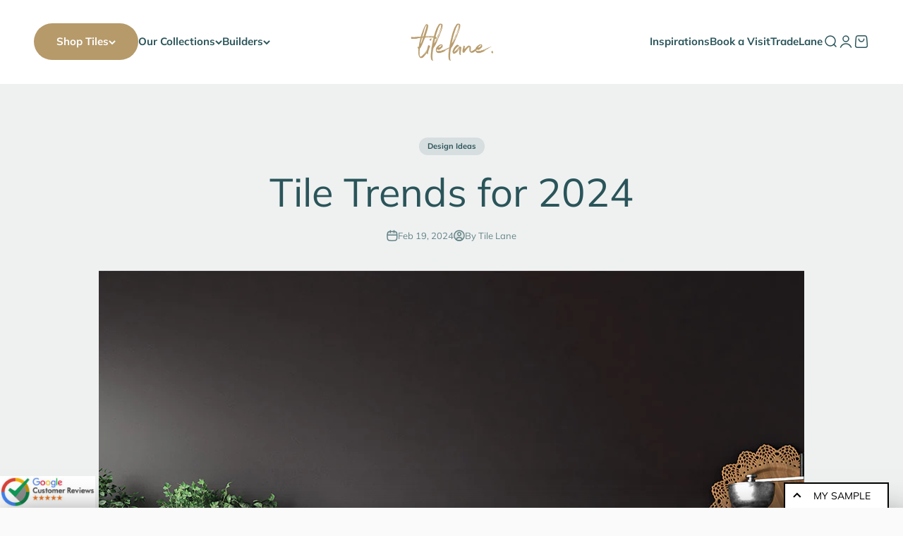

--- FILE ---
content_type: text/html; charset=utf-8
request_url: https://tilelane.com.au/blogs/the-inspiration-room/tile-trends-for-2024
body_size: 56927
content:

<!doctype html>

<html class="no-js" lang="en" dir="ltr">
  <head>
	<!-- Added by AVADA SEO Suite -->
	<script>
  const avadaLightJsExclude = ['cdn.nfcube.com', 'assets/ecom.js', 'variant-title-king', 'linked_options_variants', 'smile-loader.js', 'smart-product-filter-search', 'rivo-loyalty-referrals', 'avada-cookie-consent', 'consentmo-gdpr', 'quinn', 'pandectes'];
  const avadaLightJsInclude = ['https://www.googletagmanager.com/', 'https://connect.facebook.net/', 'https://business-api.tiktok.com/', 'https://static.klaviyo.com/', 'https://cdn.shopify.com/extensions/', 'https://s.pinimg.com/', 'https://product-samples.herokuapp.com/'];
  window.AVADA_SPEED_BLACKLIST = avadaLightJsInclude.map(item => new RegExp(item, 'i'));
  window.AVADA_SPEED_WHITELIST = avadaLightJsExclude.map(item => new RegExp(item, 'i'));
</script>

<script>
  const isSpeedUpEnable = !1756452660123 || Date.now() < 1756452660123;
  if (isSpeedUpEnable) {
    const avadaSpeedUp=1;
    if(isSpeedUpEnable) {
  function _0x55aa(_0x575858,_0x2fd0be){const _0x30a92f=_0x1cb5();return _0x55aa=function(_0x4e8b41,_0xcd1690){_0x4e8b41=_0x4e8b41-(0xb5e+0xd*0x147+-0x1b1a);let _0x1c09f7=_0x30a92f[_0x4e8b41];return _0x1c09f7;},_0x55aa(_0x575858,_0x2fd0be);}(function(_0x4ad4dc,_0x42545f){const _0x5c7741=_0x55aa,_0x323f4d=_0x4ad4dc();while(!![]){try{const _0x588ea5=parseInt(_0x5c7741(0x10c))/(0xb6f+-0x1853+0xce5)*(-parseInt(_0x5c7741(0x157))/(-0x2363*0x1+0x1dd4+0x591*0x1))+-parseInt(_0x5c7741(0x171))/(0x269b+-0xeb+-0xf*0x283)*(parseInt(_0x5c7741(0x116))/(0x2e1+0x1*0x17b3+-0x110*0x19))+-parseInt(_0x5c7741(0x147))/(-0x1489+-0x312*0x6+0x26fa*0x1)+-parseInt(_0x5c7741(0xfa))/(-0x744+0x1*0xb5d+-0x413)*(-parseInt(_0x5c7741(0x102))/(-0x1e87+0x9e*-0x16+0x2c22))+parseInt(_0x5c7741(0x136))/(0x1e2d+0x1498+-0x1a3*0x1f)+parseInt(_0x5c7741(0x16e))/(0x460+0x1d96+0x3*-0xb4f)*(-parseInt(_0x5c7741(0xe3))/(-0x9ca+-0x1*-0x93f+0x1*0x95))+parseInt(_0x5c7741(0xf8))/(-0x1f73*0x1+0x6*-0x510+0x3dde);if(_0x588ea5===_0x42545f)break;else _0x323f4d['push'](_0x323f4d['shift']());}catch(_0x5d6d7e){_0x323f4d['push'](_0x323f4d['shift']());}}}(_0x1cb5,-0x193549+0x5dc3*-0x31+-0x2f963*-0x13),(function(){const _0x5cb2b4=_0x55aa,_0x23f9e9={'yXGBq':function(_0x237aef,_0x385938){return _0x237aef!==_0x385938;},'XduVF':function(_0x21018d,_0x56ff60){return _0x21018d===_0x56ff60;},'RChnz':_0x5cb2b4(0xf4)+_0x5cb2b4(0xe9)+_0x5cb2b4(0x14a),'TAsuR':function(_0xe21eca,_0x33e114){return _0xe21eca%_0x33e114;},'EvLYw':function(_0x1326ad,_0x261d04){return _0x1326ad!==_0x261d04;},'nnhAQ':_0x5cb2b4(0x107),'swpMF':_0x5cb2b4(0x16d),'plMMu':_0x5cb2b4(0xe8)+_0x5cb2b4(0x135),'PqBPA':function(_0x2ba85c,_0x35b541){return _0x2ba85c<_0x35b541;},'NKPCA':_0x5cb2b4(0xfc),'TINqh':function(_0x4116e3,_0x3ffd02,_0x2c8722){return _0x4116e3(_0x3ffd02,_0x2c8722);},'BAueN':_0x5cb2b4(0x120),'NgloT':_0x5cb2b4(0x14c),'ThSSU':function(_0xeb212a,_0x4341c1){return _0xeb212a+_0x4341c1;},'lDDHN':function(_0x4a1a48,_0x45ebfb){return _0x4a1a48 instanceof _0x45ebfb;},'toAYB':function(_0xcf0fa9,_0xf5fa6a){return _0xcf0fa9 instanceof _0xf5fa6a;},'VMiyW':function(_0x5300e4,_0x44e0f4){return _0x5300e4(_0x44e0f4);},'iyhbw':_0x5cb2b4(0x119),'zuWfR':function(_0x19c3e4,_0x4ee6e8){return _0x19c3e4<_0x4ee6e8;},'vEmrv':function(_0xd798cf,_0x5ea2dd){return _0xd798cf!==_0x5ea2dd;},'yxERj':function(_0x24b03b,_0x5aa292){return _0x24b03b||_0x5aa292;},'MZpwM':_0x5cb2b4(0x110)+_0x5cb2b4(0x109)+'pt','IeUHK':function(_0x5a4c7e,_0x2edf70){return _0x5a4c7e-_0x2edf70;},'Idvge':function(_0x3b526e,_0x36b469){return _0x3b526e<_0x36b469;},'qRwfm':_0x5cb2b4(0x16b)+_0x5cb2b4(0xf1),'CvXDN':function(_0x4b4208,_0x1db216){return _0x4b4208<_0x1db216;},'acPIM':function(_0x7d44b7,_0x3020d2){return _0x7d44b7(_0x3020d2);},'MyLMO':function(_0x22d4b2,_0xe7a6a0){return _0x22d4b2<_0xe7a6a0;},'boDyh':function(_0x176992,_0x346381,_0xab7fc){return _0x176992(_0x346381,_0xab7fc);},'ZANXD':_0x5cb2b4(0x10f)+_0x5cb2b4(0x12a)+_0x5cb2b4(0x142),'CXwRZ':_0x5cb2b4(0x123)+_0x5cb2b4(0x15f),'AuMHM':_0x5cb2b4(0x161),'KUuFZ':_0x5cb2b4(0xe6),'MSwtw':_0x5cb2b4(0x13a),'ERvPB':_0x5cb2b4(0x134),'ycTDj':_0x5cb2b4(0x15b),'Tvhir':_0x5cb2b4(0x154)},_0x469be1=_0x23f9e9[_0x5cb2b4(0x153)],_0x36fe07={'blacklist':window[_0x5cb2b4(0x11f)+_0x5cb2b4(0x115)+'T'],'whitelist':window[_0x5cb2b4(0x11f)+_0x5cb2b4(0x13e)+'T']},_0x26516a={'blacklisted':[]},_0x34e4a6=(_0x2be2f5,_0x25b3b2)=>{const _0x80dd2=_0x5cb2b4;if(_0x2be2f5&&(!_0x25b3b2||_0x23f9e9[_0x80dd2(0x13b)](_0x25b3b2,_0x469be1))&&(!_0x36fe07[_0x80dd2(0x170)]||_0x36fe07[_0x80dd2(0x170)][_0x80dd2(0x151)](_0xa5c7cf=>_0xa5c7cf[_0x80dd2(0x12b)](_0x2be2f5)))&&(!_0x36fe07[_0x80dd2(0x165)]||_0x36fe07[_0x80dd2(0x165)][_0x80dd2(0x156)](_0x4e2570=>!_0x4e2570[_0x80dd2(0x12b)](_0x2be2f5)))&&_0x23f9e9[_0x80dd2(0xf7)](avadaSpeedUp,0x5*0x256+-0x1*0x66c+-0x542+0.5)&&_0x2be2f5[_0x80dd2(0x137)](_0x23f9e9[_0x80dd2(0xe7)])){const _0x413c89=_0x2be2f5[_0x80dd2(0x16c)];return _0x23f9e9[_0x80dd2(0xf7)](_0x23f9e9[_0x80dd2(0x11e)](_0x413c89,-0x1deb*-0x1+0xf13+-0x2cfc),0x1176+-0x78b*0x5+0x1441);}return _0x2be2f5&&(!_0x25b3b2||_0x23f9e9[_0x80dd2(0xed)](_0x25b3b2,_0x469be1))&&(!_0x36fe07[_0x80dd2(0x170)]||_0x36fe07[_0x80dd2(0x170)][_0x80dd2(0x151)](_0x3d689d=>_0x3d689d[_0x80dd2(0x12b)](_0x2be2f5)))&&(!_0x36fe07[_0x80dd2(0x165)]||_0x36fe07[_0x80dd2(0x165)][_0x80dd2(0x156)](_0x26a7b3=>!_0x26a7b3[_0x80dd2(0x12b)](_0x2be2f5)));},_0x11462f=function(_0x42927f){const _0x346823=_0x5cb2b4,_0x5426ae=_0x42927f[_0x346823(0x159)+'te'](_0x23f9e9[_0x346823(0x14e)]);return _0x36fe07[_0x346823(0x170)]&&_0x36fe07[_0x346823(0x170)][_0x346823(0x156)](_0x107b0d=>!_0x107b0d[_0x346823(0x12b)](_0x5426ae))||_0x36fe07[_0x346823(0x165)]&&_0x36fe07[_0x346823(0x165)][_0x346823(0x151)](_0x1e7160=>_0x1e7160[_0x346823(0x12b)](_0x5426ae));},_0x39299f=new MutationObserver(_0x45c995=>{const _0x21802a=_0x5cb2b4,_0x3bc801={'mafxh':function(_0x6f9c57,_0x229989){const _0x9d39b1=_0x55aa;return _0x23f9e9[_0x9d39b1(0xf7)](_0x6f9c57,_0x229989);},'SrchE':_0x23f9e9[_0x21802a(0xe2)],'pvjbV':_0x23f9e9[_0x21802a(0xf6)]};for(let _0x333494=-0x7d7+-0x893+0x106a;_0x23f9e9[_0x21802a(0x158)](_0x333494,_0x45c995[_0x21802a(0x16c)]);_0x333494++){const {addedNodes:_0x1b685b}=_0x45c995[_0x333494];for(let _0x2f087=0x1f03+0x84b+0x1*-0x274e;_0x23f9e9[_0x21802a(0x158)](_0x2f087,_0x1b685b[_0x21802a(0x16c)]);_0x2f087++){const _0x4e5bac=_0x1b685b[_0x2f087];if(_0x23f9e9[_0x21802a(0xf7)](_0x4e5bac[_0x21802a(0x121)],-0x1f3a+-0x1*0x1b93+-0x3*-0x139a)&&_0x23f9e9[_0x21802a(0xf7)](_0x4e5bac[_0x21802a(0x152)],_0x23f9e9[_0x21802a(0xe0)])){const _0x5d9a67=_0x4e5bac[_0x21802a(0x107)],_0x3fb522=_0x4e5bac[_0x21802a(0x16d)];if(_0x23f9e9[_0x21802a(0x103)](_0x34e4a6,_0x5d9a67,_0x3fb522)){_0x26516a[_0x21802a(0x160)+'d'][_0x21802a(0x128)]([_0x4e5bac,_0x4e5bac[_0x21802a(0x16d)]]),_0x4e5bac[_0x21802a(0x16d)]=_0x469be1;const _0x1e52da=function(_0x2c95ff){const _0x359b13=_0x21802a;if(_0x3bc801[_0x359b13(0x118)](_0x4e5bac[_0x359b13(0x159)+'te'](_0x3bc801[_0x359b13(0x166)]),_0x469be1))_0x2c95ff[_0x359b13(0x112)+_0x359b13(0x150)]();_0x4e5bac[_0x359b13(0xec)+_0x359b13(0x130)](_0x3bc801[_0x359b13(0xe4)],_0x1e52da);};_0x4e5bac[_0x21802a(0x12d)+_0x21802a(0x163)](_0x23f9e9[_0x21802a(0xf6)],_0x1e52da),_0x4e5bac[_0x21802a(0x12c)+_0x21802a(0x131)]&&_0x4e5bac[_0x21802a(0x12c)+_0x21802a(0x131)][_0x21802a(0x11a)+'d'](_0x4e5bac);}}}}});_0x39299f[_0x5cb2b4(0x105)](document[_0x5cb2b4(0x10b)+_0x5cb2b4(0x16a)],{'childList':!![],'subtree':!![]});const _0x2910a9=/[|\\{}()\[\]^$+*?.]/g,_0xa9f173=function(..._0x1baa33){const _0x3053cc=_0x5cb2b4,_0x2e6f61={'mMWha':function(_0x158c76,_0x5c404b){const _0x25a05c=_0x55aa;return _0x23f9e9[_0x25a05c(0xf7)](_0x158c76,_0x5c404b);},'BXirI':_0x23f9e9[_0x3053cc(0x141)],'COGok':function(_0x421bf7,_0x55453a){const _0x4fd417=_0x3053cc;return _0x23f9e9[_0x4fd417(0x167)](_0x421bf7,_0x55453a);},'XLSAp':function(_0x193984,_0x35c446){const _0x5bbecf=_0x3053cc;return _0x23f9e9[_0x5bbecf(0xed)](_0x193984,_0x35c446);},'EygRw':function(_0xfbb69c,_0x21b15d){const _0xe5c840=_0x3053cc;return _0x23f9e9[_0xe5c840(0x104)](_0xfbb69c,_0x21b15d);},'xZuNx':_0x23f9e9[_0x3053cc(0x139)],'SBUaW':function(_0x5739bf,_0x2c2fab){const _0x42cbb1=_0x3053cc;return _0x23f9e9[_0x42cbb1(0x172)](_0x5739bf,_0x2c2fab);},'EAoTR':function(_0x123b29,_0x5b29bf){const _0x2828d2=_0x3053cc;return _0x23f9e9[_0x2828d2(0x11d)](_0x123b29,_0x5b29bf);},'cdYdq':_0x23f9e9[_0x3053cc(0x14e)],'WzJcf':_0x23f9e9[_0x3053cc(0xe2)],'nytPK':function(_0x53f733,_0x4ad021){const _0x4f0333=_0x3053cc;return _0x23f9e9[_0x4f0333(0x148)](_0x53f733,_0x4ad021);},'oUrHG':_0x23f9e9[_0x3053cc(0x14d)],'dnxjX':function(_0xed6b5f,_0x573f55){const _0x57aa03=_0x3053cc;return _0x23f9e9[_0x57aa03(0x15a)](_0xed6b5f,_0x573f55);}};_0x23f9e9[_0x3053cc(0x15d)](_0x1baa33[_0x3053cc(0x16c)],-0x1a3*-0x9+-0xf9*0xb+-0x407*0x1)?(_0x36fe07[_0x3053cc(0x170)]=[],_0x36fe07[_0x3053cc(0x165)]=[]):(_0x36fe07[_0x3053cc(0x170)]&&(_0x36fe07[_0x3053cc(0x170)]=_0x36fe07[_0x3053cc(0x170)][_0x3053cc(0x106)](_0xa8e001=>_0x1baa33[_0x3053cc(0x156)](_0x4a8a28=>{const _0x2e425b=_0x3053cc;if(_0x2e6f61[_0x2e425b(0x111)](typeof _0x4a8a28,_0x2e6f61[_0x2e425b(0x155)]))return!_0xa8e001[_0x2e425b(0x12b)](_0x4a8a28);else{if(_0x2e6f61[_0x2e425b(0xeb)](_0x4a8a28,RegExp))return _0x2e6f61[_0x2e425b(0x145)](_0xa8e001[_0x2e425b(0xdf)](),_0x4a8a28[_0x2e425b(0xdf)]());}}))),_0x36fe07[_0x3053cc(0x165)]&&(_0x36fe07[_0x3053cc(0x165)]=[..._0x36fe07[_0x3053cc(0x165)],..._0x1baa33[_0x3053cc(0xff)](_0x4e4c02=>{const _0x7c755c=_0x3053cc;if(_0x23f9e9[_0x7c755c(0xf7)](typeof _0x4e4c02,_0x23f9e9[_0x7c755c(0x141)])){const _0x932437=_0x4e4c02[_0x7c755c(0xea)](_0x2910a9,_0x23f9e9[_0x7c755c(0x16f)]),_0x34e686=_0x23f9e9[_0x7c755c(0xf0)](_0x23f9e9[_0x7c755c(0xf0)]('.*',_0x932437),'.*');if(_0x36fe07[_0x7c755c(0x165)][_0x7c755c(0x156)](_0x21ef9a=>_0x21ef9a[_0x7c755c(0xdf)]()!==_0x34e686[_0x7c755c(0xdf)]()))return new RegExp(_0x34e686);}else{if(_0x23f9e9[_0x7c755c(0x117)](_0x4e4c02,RegExp)){if(_0x36fe07[_0x7c755c(0x165)][_0x7c755c(0x156)](_0x5a3f09=>_0x5a3f09[_0x7c755c(0xdf)]()!==_0x4e4c02[_0x7c755c(0xdf)]()))return _0x4e4c02;}}return null;})[_0x3053cc(0x106)](Boolean)]));const _0x3eeb55=document[_0x3053cc(0x11b)+_0x3053cc(0x10e)](_0x23f9e9[_0x3053cc(0xf0)](_0x23f9e9[_0x3053cc(0xf0)](_0x23f9e9[_0x3053cc(0x122)],_0x469be1),'"]'));for(let _0xf831f7=-0x21aa+-0x1793+0x393d*0x1;_0x23f9e9[_0x3053cc(0x14b)](_0xf831f7,_0x3eeb55[_0x3053cc(0x16c)]);_0xf831f7++){const _0x5868cb=_0x3eeb55[_0xf831f7];_0x23f9e9[_0x3053cc(0x132)](_0x11462f,_0x5868cb)&&(_0x26516a[_0x3053cc(0x160)+'d'][_0x3053cc(0x128)]([_0x5868cb,_0x23f9e9[_0x3053cc(0x14d)]]),_0x5868cb[_0x3053cc(0x12c)+_0x3053cc(0x131)][_0x3053cc(0x11a)+'d'](_0x5868cb));}let _0xdf8cd0=-0x17da+0x2461+-0xc87*0x1;[..._0x26516a[_0x3053cc(0x160)+'d']][_0x3053cc(0x10d)](([_0x226aeb,_0x33eaa7],_0xe33bca)=>{const _0x2aa7bf=_0x3053cc;if(_0x2e6f61[_0x2aa7bf(0x143)](_0x11462f,_0x226aeb)){const _0x41da0d=document[_0x2aa7bf(0x11c)+_0x2aa7bf(0x131)](_0x2e6f61[_0x2aa7bf(0x127)]);for(let _0x6784c7=0xd7b+-0xaa5+-0x2d6;_0x2e6f61[_0x2aa7bf(0x164)](_0x6784c7,_0x226aeb[_0x2aa7bf(0xe5)][_0x2aa7bf(0x16c)]);_0x6784c7++){const _0x4ca758=_0x226aeb[_0x2aa7bf(0xe5)][_0x6784c7];_0x2e6f61[_0x2aa7bf(0x12f)](_0x4ca758[_0x2aa7bf(0x133)],_0x2e6f61[_0x2aa7bf(0x13f)])&&_0x2e6f61[_0x2aa7bf(0x145)](_0x4ca758[_0x2aa7bf(0x133)],_0x2e6f61[_0x2aa7bf(0x100)])&&_0x41da0d[_0x2aa7bf(0xe1)+'te'](_0x4ca758[_0x2aa7bf(0x133)],_0x226aeb[_0x2aa7bf(0xe5)][_0x6784c7][_0x2aa7bf(0x12e)]);}_0x41da0d[_0x2aa7bf(0xe1)+'te'](_0x2e6f61[_0x2aa7bf(0x13f)],_0x226aeb[_0x2aa7bf(0x107)]),_0x41da0d[_0x2aa7bf(0xe1)+'te'](_0x2e6f61[_0x2aa7bf(0x100)],_0x2e6f61[_0x2aa7bf(0x101)](_0x33eaa7,_0x2e6f61[_0x2aa7bf(0x126)])),document[_0x2aa7bf(0x113)][_0x2aa7bf(0x146)+'d'](_0x41da0d),_0x26516a[_0x2aa7bf(0x160)+'d'][_0x2aa7bf(0x162)](_0x2e6f61[_0x2aa7bf(0x13d)](_0xe33bca,_0xdf8cd0),-0x105d*0x2+0x1*-0xeaa+0x2f65),_0xdf8cd0++;}}),_0x36fe07[_0x3053cc(0x170)]&&_0x23f9e9[_0x3053cc(0xf3)](_0x36fe07[_0x3053cc(0x170)][_0x3053cc(0x16c)],0x10f2+-0x1a42+0x951)&&_0x39299f[_0x3053cc(0x15c)]();},_0x4c2397=document[_0x5cb2b4(0x11c)+_0x5cb2b4(0x131)],_0x573f89={'src':Object[_0x5cb2b4(0x14f)+_0x5cb2b4(0xfd)+_0x5cb2b4(0x144)](HTMLScriptElement[_0x5cb2b4(0xf9)],_0x23f9e9[_0x5cb2b4(0x14e)]),'type':Object[_0x5cb2b4(0x14f)+_0x5cb2b4(0xfd)+_0x5cb2b4(0x144)](HTMLScriptElement[_0x5cb2b4(0xf9)],_0x23f9e9[_0x5cb2b4(0xe2)])};document[_0x5cb2b4(0x11c)+_0x5cb2b4(0x131)]=function(..._0x4db605){const _0x1480b5=_0x5cb2b4,_0x3a6982={'KNNxG':function(_0x32fa39,_0x2a57e4,_0x3cc08f){const _0x5ead12=_0x55aa;return _0x23f9e9[_0x5ead12(0x169)](_0x32fa39,_0x2a57e4,_0x3cc08f);}};if(_0x23f9e9[_0x1480b5(0x13b)](_0x4db605[-0x4*-0x376+0x4*0x2f+-0xe94][_0x1480b5(0x140)+'e'](),_0x23f9e9[_0x1480b5(0x139)]))return _0x4c2397[_0x1480b5(0x114)](document)(..._0x4db605);const _0x2f091d=_0x4c2397[_0x1480b5(0x114)](document)(..._0x4db605);try{Object[_0x1480b5(0xf2)+_0x1480b5(0x149)](_0x2f091d,{'src':{..._0x573f89[_0x1480b5(0x107)],'set'(_0x3ae2bc){const _0x5d6fdc=_0x1480b5;_0x3a6982[_0x5d6fdc(0x129)](_0x34e4a6,_0x3ae2bc,_0x2f091d[_0x5d6fdc(0x16d)])&&_0x573f89[_0x5d6fdc(0x16d)][_0x5d6fdc(0x10a)][_0x5d6fdc(0x125)](this,_0x469be1),_0x573f89[_0x5d6fdc(0x107)][_0x5d6fdc(0x10a)][_0x5d6fdc(0x125)](this,_0x3ae2bc);}},'type':{..._0x573f89[_0x1480b5(0x16d)],'get'(){const _0x436e9e=_0x1480b5,_0x4b63b9=_0x573f89[_0x436e9e(0x16d)][_0x436e9e(0xfb)][_0x436e9e(0x125)](this);if(_0x23f9e9[_0x436e9e(0xf7)](_0x4b63b9,_0x469be1)||_0x23f9e9[_0x436e9e(0x103)](_0x34e4a6,this[_0x436e9e(0x107)],_0x4b63b9))return null;return _0x4b63b9;},'set'(_0x174ea3){const _0x1dff57=_0x1480b5,_0xa2fd13=_0x23f9e9[_0x1dff57(0x103)](_0x34e4a6,_0x2f091d[_0x1dff57(0x107)],_0x2f091d[_0x1dff57(0x16d)])?_0x469be1:_0x174ea3;_0x573f89[_0x1dff57(0x16d)][_0x1dff57(0x10a)][_0x1dff57(0x125)](this,_0xa2fd13);}}}),_0x2f091d[_0x1480b5(0xe1)+'te']=function(_0x5b0870,_0x8c60d5){const _0xab22d4=_0x1480b5;if(_0x23f9e9[_0xab22d4(0xf7)](_0x5b0870,_0x23f9e9[_0xab22d4(0xe2)])||_0x23f9e9[_0xab22d4(0xf7)](_0x5b0870,_0x23f9e9[_0xab22d4(0x14e)]))_0x2f091d[_0x5b0870]=_0x8c60d5;else HTMLScriptElement[_0xab22d4(0xf9)][_0xab22d4(0xe1)+'te'][_0xab22d4(0x125)](_0x2f091d,_0x5b0870,_0x8c60d5);};}catch(_0x5a9461){console[_0x1480b5(0x168)](_0x23f9e9[_0x1480b5(0xef)],_0x5a9461);}return _0x2f091d;};const _0x5883c5=[_0x23f9e9[_0x5cb2b4(0xfe)],_0x23f9e9[_0x5cb2b4(0x13c)],_0x23f9e9[_0x5cb2b4(0xf5)],_0x23f9e9[_0x5cb2b4(0x15e)],_0x23f9e9[_0x5cb2b4(0x138)],_0x23f9e9[_0x5cb2b4(0x124)]],_0x4ab8d2=_0x5883c5[_0x5cb2b4(0xff)](_0x439d08=>{return{'type':_0x439d08,'listener':()=>_0xa9f173(),'options':{'passive':!![]}};});_0x4ab8d2[_0x5cb2b4(0x10d)](_0x4d3535=>{const _0x3882ab=_0x5cb2b4;document[_0x3882ab(0x12d)+_0x3882ab(0x163)](_0x4d3535[_0x3882ab(0x16d)],_0x4d3535[_0x3882ab(0xee)],_0x4d3535[_0x3882ab(0x108)]);});}()));function _0x1cb5(){const _0x15f8e0=['ault','some','tagName','CXwRZ','wheel','BXirI','every','6lYvYYX','PqBPA','getAttribu','IeUHK','touchstart','disconnect','Idvge','ERvPB','/blocked','blackliste','keydown','splice','stener','SBUaW','whitelist','SrchE','toAYB','warn','boDyh','ement','script[typ','length','type','346347wGqEBH','NgloT','blacklist','33OVoYHk','zuWfR','toString','NKPCA','setAttribu','swpMF','230EEqEiq','pvjbV','attributes','mousemove','RChnz','beforescri','y.com/exte','replace','COGok','removeEven','EvLYw','listener','ZANXD','ThSSU','e="','defineProp','MyLMO','cdn.shopif','MSwtw','plMMu','XduVF','22621984JRJQxz','prototype','8818116NVbcZr','get','SCRIPT','ertyDescri','AuMHM','map','WzJcf','nytPK','7kiZatp','TINqh','VMiyW','observe','filter','src','options','n/javascri','set','documentEl','478083wuqgQV','forEach','torAll','Avada cann','applicatio','mMWha','preventDef','head','bind','D_BLACKLIS','75496skzGVx','lDDHN','mafxh','script','removeChil','querySelec','createElem','vEmrv','TAsuR','AVADA_SPEE','string','nodeType','qRwfm','javascript','Tvhir','call','oUrHG','xZuNx','push','KNNxG','ot lazy lo','test','parentElem','addEventLi','value','EAoTR','tListener','ent','acPIM','name','touchmove','ptexecute','6968312SmqlIb','includes','ycTDj','iyhbw','touchend','yXGBq','KUuFZ','dnxjX','D_WHITELIS','cdYdq','toLowerCas','BAueN','ad script','EygRw','ptor','XLSAp','appendChil','4975500NoPAFA','yxERj','erties','nsions','CvXDN','\$&','MZpwM','nnhAQ','getOwnProp'];_0x1cb5=function(){return _0x15f8e0;};return _0x1cb5();}
}
    class LightJsLoader{constructor(e){this.jQs=[],this.listener=this.handleListener.bind(this,e),this.scripts=["default","defer","async"].reduce(((e,t)=>({...e,[t]:[]})),{});const t=this;e.forEach((e=>window.addEventListener(e,t.listener,{passive:!0})))}handleListener(e){const t=this;return e.forEach((e=>window.removeEventListener(e,t.listener))),"complete"===document.readyState?this.handleDOM():document.addEventListener("readystatechange",(e=>{if("complete"===e.target.readyState)return setTimeout(t.handleDOM.bind(t),1)}))}async handleDOM(){this.suspendEvent(),this.suspendJQuery(),this.findScripts(),this.preloadScripts();for(const e of Object.keys(this.scripts))await this.replaceScripts(this.scripts[e]);for(const e of["DOMContentLoaded","readystatechange"])await this.requestRepaint(),document.dispatchEvent(new Event("lightJS-"+e));document.lightJSonreadystatechange&&document.lightJSonreadystatechange();for(const e of["DOMContentLoaded","load"])await this.requestRepaint(),window.dispatchEvent(new Event("lightJS-"+e));await this.requestRepaint(),window.lightJSonload&&window.lightJSonload(),await this.requestRepaint(),this.jQs.forEach((e=>e(window).trigger("lightJS-jquery-load"))),window.dispatchEvent(new Event("lightJS-pageshow")),await this.requestRepaint(),window.lightJSonpageshow&&window.lightJSonpageshow()}async requestRepaint(){return new Promise((e=>requestAnimationFrame(e)))}findScripts(){document.querySelectorAll("script[type=lightJs]").forEach((e=>{e.hasAttribute("src")?e.hasAttribute("async")&&e.async?this.scripts.async.push(e):e.hasAttribute("defer")&&e.defer?this.scripts.defer.push(e):this.scripts.default.push(e):this.scripts.default.push(e)}))}preloadScripts(){const e=this,t=Object.keys(this.scripts).reduce(((t,n)=>[...t,...e.scripts[n]]),[]),n=document.createDocumentFragment();t.forEach((e=>{const t=e.getAttribute("src");if(!t)return;const s=document.createElement("link");s.href=t,s.rel="preload",s.as="script",n.appendChild(s)})),document.head.appendChild(n)}async replaceScripts(e){let t;for(;t=e.shift();)await this.requestRepaint(),new Promise((e=>{const n=document.createElement("script");[...t.attributes].forEach((e=>{"type"!==e.nodeName&&n.setAttribute(e.nodeName,e.nodeValue)})),t.hasAttribute("src")?(n.addEventListener("load",e),n.addEventListener("error",e)):(n.text=t.text,e()),t.parentNode.replaceChild(n,t)}))}suspendEvent(){const e={};[{obj:document,name:"DOMContentLoaded"},{obj:window,name:"DOMContentLoaded"},{obj:window,name:"load"},{obj:window,name:"pageshow"},{obj:document,name:"readystatechange"}].map((t=>function(t,n){function s(n){return e[t].list.indexOf(n)>=0?"lightJS-"+n:n}e[t]||(e[t]={list:[n],add:t.addEventListener,remove:t.removeEventListener},t.addEventListener=(...n)=>{n[0]=s(n[0]),e[t].add.apply(t,n)},t.removeEventListener=(...n)=>{n[0]=s(n[0]),e[t].remove.apply(t,n)})}(t.obj,t.name))),[{obj:document,name:"onreadystatechange"},{obj:window,name:"onpageshow"}].map((e=>function(e,t){let n=e[t];Object.defineProperty(e,t,{get:()=>n||function(){},set:s=>{e["lightJS"+t]=n=s}})}(e.obj,e.name)))}suspendJQuery(){const e=this;let t=window.jQuery;Object.defineProperty(window,"jQuery",{get:()=>t,set(n){if(!n||!n.fn||!e.jQs.includes(n))return void(t=n);n.fn.ready=n.fn.init.prototype.ready=e=>{e.bind(document)(n)};const s=n.fn.on;n.fn.on=n.fn.init.prototype.on=function(...e){if(window!==this[0])return s.apply(this,e),this;const t=e=>e.split(" ").map((e=>"load"===e||0===e.indexOf("load.")?"lightJS-jquery-load":e)).join(" ");return"string"==typeof e[0]||e[0]instanceof String?(e[0]=t(e[0]),s.apply(this,e),this):("object"==typeof e[0]&&Object.keys(e[0]).forEach((n=>{delete Object.assign(e[0],{[t(n)]:e[0][n]})[n]})),s.apply(this,e),this)},e.jQs.push(n),t=n}})}}
new LightJsLoader(["keydown","mousemove","touchend","touchmove","touchstart","wheel"]);
  }
</script><!-- meta basic type article -->

	<!-- /Added by AVADA SEO Suite -->
    <meta charset="utf-8">
    <meta name="viewport" content="width=device-width, initial-scale=1.0, height=device-height, minimum-scale=1.0, maximum-scale=1.0">
    <meta name="theme-color" content="#ffffff">

    <title>Tile Trends for 2024</title><meta name="description" content="The landscape of home aesthetics is ever-evolving. As we transition into 2024, the world of tiling takes a bold leap forward, embracing vibrant hues, timeless designs, and eco-conscious choices. Let’s explore the tile trends that are set to define our spaces in the coming year. 1. Embracing Bold Colors Gone are the day"><link rel="canonical" href="https://tilelane.com.au/blogs/the-inspiration-room/tile-trends-for-2024"><link rel="shortcut icon" href="//tilelane.com.au/cdn/shop/files/tilelane-favico.png?v=1664587133&width=96">
      <link rel="apple-touch-icon" href="//tilelane.com.au/cdn/shop/files/tilelane-favico.png?v=1664587133&width=180"><link rel="preconnect" href="https://cdn.shopify.com">
    <link rel="preconnect" href="https://fonts.shopifycdn.com" crossorigin>
    <link rel="dns-prefetch" href="https://productreviews.shopifycdn.com"><link rel="preload" href="//tilelane.com.au/cdn/fonts/cormorant/cormorant_n4.bd66e8e0031690b46374315bd1c15a17a8dcd450.woff2" as="font" type="font/woff2" crossorigin><link rel="preload" href="//tilelane.com.au/cdn/fonts/muli/muli_n4.e949947cfff05efcc994b2e2db40359a04fa9a92.woff2" as="font" type="font/woff2" crossorigin><meta property="og:type" content="article">
  <meta property="og:title" content="Tile Trends for 2024"><meta property="og:image" content="http://tilelane.com.au/cdn/shop/articles/Sorrento-Moss-Green-132x132-ls2.jpg?v=1708316048&width=2048">
  <meta property="og:image:secure_url" content="https://tilelane.com.au/cdn/shop/articles/Sorrento-Moss-Green-132x132-ls2.jpg?v=1708316048&width=2048">
  <meta property="og:image:width" content="1000">
  <meta property="og:image:height" content="1000"><meta property="og:description" content="The landscape of home aesthetics is ever-evolving. As we transition into 2024, the world of tiling takes a bold leap forward, embracing vibrant hues, timeless designs, and eco-conscious choices. Let’s explore the tile trends that are set to define our spaces in the coming year. 1. Embracing Bold Colors Gone are the day"><meta property="og:url" content="https://tilelane.com.au/blogs/the-inspiration-room/tile-trends-for-2024">
<meta property="og:site_name" content="Tile Lane"><meta name="twitter:card" content="summary"><meta name="twitter:title" content="Tile Trends for 2024">
  <meta name="twitter:description" content="The landscape of home aesthetics is ever-evolving. As we transition into 2024, the world of tiling takes a bold leap forward, embracing vibrant hues, timeless designs, and eco-conscious choices. Let’s explore the tile trends that are set to define our spaces in the coming year. 1. Embracing Bold Colors Gone are the days of monochrome minimalism; 2024 sees a jubilant return to colour. Rich, vibrant tiles are making a comeback, infusing homes with personality and warmth. From deep greens to seductive pinks, these colourful tiles can transform any room into a statement space. 2. Timeless Choices: Subway and Terrazzo The timeless appeal of subway and terrazzo porcelain tiles continues into 2024. These classics are beloved for their versatility and enduring style. Subway tiles offer a clean, crisp look, while terrazzo porcelain brings a speckled charm, adding texture and depth to floors"><meta name="twitter:image" content="https://tilelane.com.au/cdn/shop/articles/Sorrento-Moss-Green-132x132-ls2.jpg?crop=center&height=1200&v=1708316048&width=1200">
  <meta name="twitter:image:alt" content="Tile Trends for 2024">
  <script type="application/ld+json">
  {
    "@context": "https://schema.org",
    "@type": "BlogPosting",
    "mainEntityOfPage": "/blogs/the-inspiration-room/tile-trends-for-2024",
    "articleSection": "The Inspiration Room",
    "keywords": "Design Ideas",
    "headline": "Tile Trends for 2024",
    "description": "The landscape of home aesthetics is ever-evolving. As we transition into 2024, the world of tiling takes a bold leap forward, embracing vibrant hues, timeless...",
    "dateCreated": "2024-02-19T15:01:43",
    "datePublished": "2024-02-19T15:14:07",
    "dateModified": "2024-02-19T15:14:08",
    "image": {
      "@type": "ImageObject",
      "url": "https://tilelane.com.au/cdn/shop/articles/Sorrento-Moss-Green-132x132-ls2.jpg?v=1708316048&width=1024",
      "image": "https://tilelane.com.au/cdn/shop/articles/Sorrento-Moss-Green-132x132-ls2.jpg?v=1708316048&width=1024",
      "name": "Tile Trends for 2024",
      "width": "1024",
      "height": "1024"
    },
    "author": {
      "@type": "Person",
      "name": "Tile Lane",
      "givenName": "Tile",
      "familyName": "Lane"
    },
    "publisher": {
      "@type": "Organization",
      "name": "Tile Lane"
    },
    "commentCount": 0,
    "comment": []
  }
  </script>



  <script type="application/ld+json">
  {
    "@context": "https://schema.org",
    "@type": "BreadcrumbList",
  "itemListElement": [{
      "@type": "ListItem",
      "position": 1,
      "name": "Home",
      "item": "https://tilelane.com.au"
    },{
          "@type": "ListItem",
          "position": 2,
          "name": "The Inspiration Room",
          "item": "https://tilelane.com.au/blogs/the-inspiration-room"
        }, {
          "@type": "ListItem",
          "position": 3,
          "name": "The Inspiration Room",
          "item": "https://tilelane.com.au/blogs/the-inspiration-room/tile-trends-for-2024"
        }]
  }
  </script>

<style>/* Typography (heading) */
  @font-face {
  font-family: Cormorant;
  font-weight: 400;
  font-style: normal;
  font-display: fallback;
  src: url("//tilelane.com.au/cdn/fonts/cormorant/cormorant_n4.bd66e8e0031690b46374315bd1c15a17a8dcd450.woff2") format("woff2"),
       url("//tilelane.com.au/cdn/fonts/cormorant/cormorant_n4.e5604516683cb4cc166c001f2ff5f387255e3b45.woff") format("woff");
}

@font-face {
  font-family: Cormorant;
  font-weight: 400;
  font-style: italic;
  font-display: fallback;
  src: url("//tilelane.com.au/cdn/fonts/cormorant/cormorant_i4.0b95f138bb9694e184a2ebaf079dd59cf448e2d3.woff2") format("woff2"),
       url("//tilelane.com.au/cdn/fonts/cormorant/cormorant_i4.75684eb0a368d69688996f5f8e72c62747e6c249.woff") format("woff");
}

/* Typography (body) */
  @font-face {
  font-family: Muli;
  font-weight: 400;
  font-style: normal;
  font-display: fallback;
  src: url("//tilelane.com.au/cdn/fonts/muli/muli_n4.e949947cfff05efcc994b2e2db40359a04fa9a92.woff2") format("woff2"),
       url("//tilelane.com.au/cdn/fonts/muli/muli_n4.35355e4a0c27c9bc94d9af3f9bcb586d8229277a.woff") format("woff");
}

@font-face {
  font-family: Muli;
  font-weight: 400;
  font-style: italic;
  font-display: fallback;
  src: url("//tilelane.com.au/cdn/fonts/muli/muli_i4.c0a1ea800bab5884ab82e4eb25a6bd25121bd08c.woff2") format("woff2"),
       url("//tilelane.com.au/cdn/fonts/muli/muli_i4.a6c39b1b31d876de7f99b3646461aa87120de6ed.woff") format("woff");
}

@font-face {
  font-family: Muli;
  font-weight: 700;
  font-style: normal;
  font-display: fallback;
  src: url("//tilelane.com.au/cdn/fonts/muli/muli_n7.c8c44d0404947d89610714223e630c4cbe005587.woff2") format("woff2"),
       url("//tilelane.com.au/cdn/fonts/muli/muli_n7.4cbcffea6175d46b4d67e9408244a5b38c2ac568.woff") format("woff");
}

@font-face {
  font-family: Muli;
  font-weight: 700;
  font-style: italic;
  font-display: fallback;
  src: url("//tilelane.com.au/cdn/fonts/muli/muli_i7.34eedbf231efa20bd065d55f6f71485730632c7b.woff2") format("woff2"),
       url("//tilelane.com.au/cdn/fonts/muli/muli_i7.2b4df846821493e68344d0b0212997d071bf38b7.woff") format("woff");
}

:root {
    /**
     * ---------------------------------------------------------------------
     * SPACING VARIABLES
     *
     * We are using a spacing inspired from frameworks like Tailwind CSS.
     * ---------------------------------------------------------------------
     */
    --spacing-0-5: 0.125rem; /* 2px */
    --spacing-1: 0.25rem; /* 4px */
    --spacing-1-5: 0.375rem; /* 6px */
    --spacing-2: 0.5rem; /* 8px */
    --spacing-2-5: 0.625rem; /* 10px */
    --spacing-3: 0.75rem; /* 12px */
    --spacing-3-5: 0.875rem; /* 14px */
    --spacing-4: 1rem; /* 16px */
    --spacing-4-5: 1.125rem; /* 18px */
    --spacing-5: 1.25rem; /* 20px */
    --spacing-5-5: 1.375rem; /* 22px */
    --spacing-6: 1.5rem; /* 24px */
    --spacing-6-5: 1.625rem; /* 26px */
    --spacing-7: 1.75rem; /* 28px */
    --spacing-7-5: 1.875rem; /* 30px */
    --spacing-8: 2rem; /* 32px */
    --spacing-8-5: 2.125rem; /* 34px */
    --spacing-9: 2.25rem; /* 36px */
    --spacing-9-5: 2.375rem; /* 38px */
    --spacing-10: 2.5rem; /* 40px */
    --spacing-11: 2.75rem; /* 44px */
    --spacing-12: 3rem; /* 48px */
    --spacing-14: 3.5rem; /* 56px */
    --spacing-16: 4rem; /* 64px */
    --spacing-18: 4.5rem; /* 72px */
    --spacing-20: 5rem; /* 80px */
    --spacing-24: 6rem; /* 96px */
    --spacing-28: 7rem; /* 112px */
    --spacing-32: 8rem; /* 128px */
    --spacing-36: 9rem; /* 144px */
    --spacing-40: 10rem; /* 160px */
    --spacing-44: 11rem; /* 176px */
    --spacing-48: 12rem; /* 192px */
    --spacing-52: 13rem; /* 208px */
    --spacing-56: 14rem; /* 224px */
    --spacing-60: 15rem; /* 240px */
    --spacing-64: 16rem; /* 256px */
    --spacing-72: 18rem; /* 288px */
    --spacing-80: 20rem; /* 320px */
    --spacing-96: 24rem; /* 384px */

    /* Container */
    --container-max-width: 1440px;
    --container-narrow-max-width: 1190px;
    --container-gutter: var(--spacing-5);
    --section-outer-spacing-block: var(--spacing-8);
    --section-inner-max-spacing-block: var(--spacing-8);
    --section-inner-spacing-inline: var(--container-gutter);
    --section-stack-spacing-block: var(--spacing-8);

    /* Grid gutter */
    --grid-gutter: var(--spacing-5);

    /* Product list settings */
    --product-list-row-gap: var(--spacing-8);
    --product-list-column-gap: var(--grid-gutter);

    /* Form settings */
    --input-gap: var(--spacing-2);
    --input-height: 2.625rem;
    --input-padding-inline: var(--spacing-4);

    /* Other sizes */
    --sticky-area-height: calc(var(--sticky-announcement-bar-enabled, 0) * var(--announcement-bar-height, 0px) + var(--sticky-header-enabled, 0) * var(--header-height, 0px));

    /* RTL support */
    --transform-logical-flip: 1;
    --transform-origin-start: left;
    --transform-origin-end: right;

    /**
     * ---------------------------------------------------------------------
     * TYPOGRAPHY
     * ---------------------------------------------------------------------
     */

    /* Font properties */
    --heading-font-family: Cormorant, serif;
    --heading-font-weight: 400;
    --heading-font-style: normal;
    --heading-text-transform: normal;
    --heading-letter-spacing: -0.01em;
    --text-font-family: Muli, sans-serif;
    --text-font-weight: 400;
    --text-font-style: normal;
    --text-letter-spacing: 0.0em;

    /* Font sizes */
    --text-h0: 2.75rem;
    --text-h1: 2rem;
    --text-h2: 1.75rem;
    --text-h3: 1.375rem;
    --text-h4: 1.125rem;
    --text-h5: 1.125rem;
    --text-h6: 1rem;
    --text-xs: 0.875rem;
    --text-sm: 0.9375rem;
    --text-base: 1.0625rem;
    --text-lg: 1.3125rem;

    /**
     * ---------------------------------------------------------------------
     * COLORS
     * ---------------------------------------------------------------------
     */

    /* Color settings */--accent: 182 154 106;
    --text-primary: 42 85 90;
    --background-primary: 250 250 250;
    --dialog-background: 255 255 255;
    --border-color: var(--text-color, var(--text-primary)) / 0.12;

    /* Button colors */
    --button-background-primary: 182 154 106;
    --button-text-primary: 255 255 255;
    --button-background-secondary: 42 85 90;
    --button-text-secondary: 255 255 255;

    /* Status colors */
    --success-background: 224 244 232;
    --success-text: 0 163 65;
    --warning-background: 255 246 233;
    --warning-text: 255 183 74;
    --error-background: 254 231 231;
    --error-text: 248 58 58;

    /* Product colors */
    --on-sale-text: 248 58 58;
    --on-sale-badge-background: 248 58 58;
    --on-sale-badge-text: 255 255 255;
    --sold-out-badge-background: 0 0 0;
    --sold-out-badge-text: 255 255 255;
    --primary-badge-background: 182 154 106;
    --primary-badge-text: 0 0 0;
    --star-color: 255 183 74;
    --product-card-background: 255 255 255;
    --product-card-text: 42 85 90;

    /* Header colors */
    --header-background: 255 255 255;
    --header-text: 42 85 90;

    /* Footer colors */
    --footer-background: 42 85 90;
    --footer-text: 250 250 250;

    /* Rounded variables (used for border radius) */
    --rounded-xs: 0.25rem;
    --rounded-sm: 0.3125rem;
    --rounded: 0.625rem;
    --rounded-lg: 1.25rem;
    --rounded-full: 9999px;

    --rounded-button: 3.75rem;
    --rounded-input: 0.5rem;

    /* Box shadow */
    --shadow-sm: 0 2px 8px rgb(var(--text-primary) / 0.1);
    --shadow: 0 5px 15px rgb(var(--text-primary) / 0.1);
    --shadow-md: 0 5px 30px rgb(var(--text-primary) / 0.1);
    --shadow-block: 0px 18px 50px rgb(var(--text-primary) / 0.1);

    /**
     * ---------------------------------------------------------------------
     * OTHER
     * ---------------------------------------------------------------------
     */

    --cursor-close-svg-url: url(//tilelane.com.au/cdn/shop/t/54/assets/cursor-close.svg?v=147174565022153725511743463371);
    --cursor-zoom-in-svg-url: url(//tilelane.com.au/cdn/shop/t/54/assets/cursor-zoom-in.svg?v=154953035094101115921743463371);
    --cursor-zoom-out-svg-url: url(//tilelane.com.au/cdn/shop/t/54/assets/cursor-zoom-out.svg?v=16155520337305705181743463371);
    --checkmark-svg-url: url(//tilelane.com.au/cdn/shop/t/54/assets/checkmark.svg?v=77552481021870063511743463371);
  }

  [dir="rtl"]:root {
    /* RTL support */
    --transform-logical-flip: -1;
    --transform-origin-start: right;
    --transform-origin-end: left;
  }

  @media screen and (min-width: 700px) {
    :root {
      /* Typography (font size) */
      --text-h0: 3.5rem;
      --text-h1: 2.5rem;
      --text-h2: 2rem;
      --text-h3: 1.625rem;
      --text-h4: 1.375rem;
      --text-h5: 1.125rem;
      --text-h6: 1rem;

      --text-xs: 0.6875rem;
      --text-sm: 0.8125rem;
      --text-base: 0.9375rem;
      --text-lg: 1.1875rem;

      /* Spacing */
      --container-gutter: 2rem;
      --section-outer-spacing-block: var(--spacing-12);
      --section-inner-max-spacing-block: var(--spacing-10);
      --section-inner-spacing-inline: var(--spacing-10);
      --section-stack-spacing-block: var(--spacing-10);

      /* Grid gutter */
      --grid-gutter: var(--spacing-6);

      /* Product list settings */
      --product-list-row-gap: var(--spacing-12);

      /* Form settings */
      --input-gap: 1rem;
      --input-height: 3.125rem;
      --input-padding-inline: var(--spacing-5);
    }
  }

  @media screen and (min-width: 1000px) {
    :root {
      /* Spacing settings */
      --container-gutter: var(--spacing-12);
      --section-outer-spacing-block: var(--spacing-14);
      --section-inner-max-spacing-block: var(--spacing-12);
      --section-inner-spacing-inline: var(--spacing-14);
      --section-stack-spacing-block: var(--spacing-10);
    }
  }

  @media screen and (min-width: 1150px) {
    :root {
      /* Spacing settings */
      --container-gutter: var(--spacing-12);
      --section-outer-spacing-block: var(--spacing-14);
      --section-inner-max-spacing-block: var(--spacing-12);
      --section-inner-spacing-inline: var(--spacing-14);
      --section-stack-spacing-block: var(--spacing-12);
    }
  }

  @media screen and (min-width: 1400px) {
    :root {
      /* Typography (font size) */
      --text-h0: 4.5rem;
      --text-h1: 3.5rem;
      --text-h2: 2.75rem;
      --text-h3: 2rem;
      --text-h4: 1.75rem;
      --text-h5: 1.375rem;
      --text-h6: 1.25rem;

      --section-outer-spacing-block: var(--spacing-16);
      --section-inner-max-spacing-block: var(--spacing-14);
      --section-inner-spacing-inline: var(--spacing-16);
    }
  }

  @media screen and (min-width: 1600px) {
    :root {
      --section-outer-spacing-block: var(--spacing-16);
      --section-inner-max-spacing-block: var(--spacing-16);
      --section-inner-spacing-inline: var(--spacing-18);
    }
  }

  /**
   * ---------------------------------------------------------------------
   * LIQUID DEPENDANT CSS
   *
   * Our main CSS is Liquid free, but some very specific features depend on
   * theme settings, so we have them here
   * ---------------------------------------------------------------------
   */@media screen and (pointer: fine) {
        /* The !important are for the Shopify Payment button to ensure we override the default from Shopify styles */
        .button:not([disabled]):not(.button--outline):hover, .btn:not([disabled]):hover, .shopify-payment-button__button--unbranded:not([disabled]):hover {
          background-color: transparent !important;
          color: rgb(var(--button-outline-color) / var(--button-background-opacity, 1)) !important;
          box-shadow: inset 0 0 0 2px currentColor !important;
        }

        .button--outline:not([disabled]):hover {
          background: rgb(var(--button-background));
          color: rgb(var(--button-text-color));
          box-shadow: inset 0 0 0 2px rgb(var(--button-background));
        }
      }</style><script>
  document.documentElement.classList.replace('no-js', 'js');

  // This allows to expose several variables to the global scope, to be used in scripts
  window.themeVariables = {
    settings: {
      showPageTransition: false,
      headingApparition: "split_fade",
      pageType: "article",
      moneyFormat: "${{amount}}",
      moneyWithCurrencyFormat: "${{amount}} AUD",
      currencyCodeEnabled: false,
      cartType: "drawer",
      showDiscount: true,
      discountMode: "percentage"
    },

    strings: {
      accessibilityClose: "Close",
      accessibilityNext: "Next",
      accessibilityPrevious: "Previous",
      addToCartButton: "Add to cart",
      soldOutButton: "Sold out",
      preOrderButton: "Pre-order",
      unavailableButton: "Unavailable",
      closeGallery: "Close gallery",
      zoomGallery: "Zoom",
      errorGallery: "Image cannot be loaded",
      soldOutBadge: "Sold out",
      discountBadge: "Save @@",
      sku: "SKU:",
      searchNoResults: "No results could be found.",
      addOrderNote: "Add order note",
      editOrderNote: "Edit order note",
      shippingEstimatorNoResults: "Sorry, we do not ship to your address.",
      shippingEstimatorOneResult: "There is one shipping rate for your address:",
      shippingEstimatorMultipleResults: "There are several shipping rates for your address:",
      shippingEstimatorError: "One or more error occurred while retrieving shipping rates:"
    },

    breakpoints: {
      'sm': 'screen and (min-width: 700px)',
      'md': 'screen and (min-width: 1000px)',
      'lg': 'screen and (min-width: 1150px)',
      'xl': 'screen and (min-width: 1400px)',

      'sm-max': 'screen and (max-width: 699px)',
      'md-max': 'screen and (max-width: 999px)',
      'lg-max': 'screen and (max-width: 1149px)',
      'xl-max': 'screen and (max-width: 1399px)'
    }
  };// For detecting native share
  document.documentElement.classList.add(`native-share--${navigator.share ? 'enabled' : 'disabled'}`);</script><script type="module" src="//tilelane.com.au/cdn/shop/t/54/assets/vendor.min.js?v=110209841862038618801743463371"></script>
    <script type="module" src="//tilelane.com.au/cdn/shop/t/54/assets/theme.js?v=123562391457820737291743480230"></script>
    <script type="module" src="//tilelane.com.au/cdn/shop/t/54/assets/sections.js?v=124469480846248398191743481114"></script>
    
    

    <script>window.performance && window.performance.mark && window.performance.mark('shopify.content_for_header.start');</script><meta id="shopify-digital-wallet" name="shopify-digital-wallet" content="/56315183276/digital_wallets/dialog">
<meta name="shopify-checkout-api-token" content="5fe4f5371c7918db2f62b0d81de0c14c">
<link rel="alternate" type="application/atom+xml" title="Feed" href="/blogs/the-inspiration-room.atom" />
<script async="async" src="/checkouts/internal/preloads.js?locale=en-AU"></script>
<link rel="preconnect" href="https://shop.app" crossorigin="anonymous">
<script async="async" src="https://shop.app/checkouts/internal/preloads.js?locale=en-AU&shop_id=56315183276" crossorigin="anonymous"></script>
<script id="apple-pay-shop-capabilities" type="application/json">{"shopId":56315183276,"countryCode":"AU","currencyCode":"AUD","merchantCapabilities":["supports3DS"],"merchantId":"gid:\/\/shopify\/Shop\/56315183276","merchantName":"Tile Lane","requiredBillingContactFields":["postalAddress","email","phone"],"requiredShippingContactFields":["postalAddress","email","phone"],"shippingType":"shipping","supportedNetworks":["visa","masterCard","amex","jcb"],"total":{"type":"pending","label":"Tile Lane","amount":"1.00"},"shopifyPaymentsEnabled":true,"supportsSubscriptions":true}</script>
<script id="shopify-features" type="application/json">{"accessToken":"5fe4f5371c7918db2f62b0d81de0c14c","betas":["rich-media-storefront-analytics"],"domain":"tilelane.com.au","predictiveSearch":true,"shopId":56315183276,"locale":"en"}</script>
<script>var Shopify = Shopify || {};
Shopify.shop = "tile-lane.myshopify.com";
Shopify.locale = "en";
Shopify.currency = {"active":"AUD","rate":"1.0"};
Shopify.country = "AU";
Shopify.theme = {"name":"ExtraordinaryTileStore - Apr25-2","id":141472268460,"schema_name":"Impact","schema_version":"4.7.1","theme_store_id":1190,"role":"main"};
Shopify.theme.handle = "null";
Shopify.theme.style = {"id":null,"handle":null};
Shopify.cdnHost = "tilelane.com.au/cdn";
Shopify.routes = Shopify.routes || {};
Shopify.routes.root = "/";</script>
<script type="module">!function(o){(o.Shopify=o.Shopify||{}).modules=!0}(window);</script>
<script>!function(o){function n(){var o=[];function n(){o.push(Array.prototype.slice.apply(arguments))}return n.q=o,n}var t=o.Shopify=o.Shopify||{};t.loadFeatures=n(),t.autoloadFeatures=n()}(window);</script>
<script>
  window.ShopifyPay = window.ShopifyPay || {};
  window.ShopifyPay.apiHost = "shop.app\/pay";
  window.ShopifyPay.redirectState = null;
</script>
<script id="shop-js-analytics" type="application/json">{"pageType":"article"}</script>
<script defer="defer" async type="module" src="//tilelane.com.au/cdn/shopifycloud/shop-js/modules/v2/client.init-shop-cart-sync_C5BV16lS.en.esm.js"></script>
<script defer="defer" async type="module" src="//tilelane.com.au/cdn/shopifycloud/shop-js/modules/v2/chunk.common_CygWptCX.esm.js"></script>
<script type="module">
  await import("//tilelane.com.au/cdn/shopifycloud/shop-js/modules/v2/client.init-shop-cart-sync_C5BV16lS.en.esm.js");
await import("//tilelane.com.au/cdn/shopifycloud/shop-js/modules/v2/chunk.common_CygWptCX.esm.js");

  window.Shopify.SignInWithShop?.initShopCartSync?.({"fedCMEnabled":true,"windoidEnabled":true});

</script>
<script>
  window.Shopify = window.Shopify || {};
  if (!window.Shopify.featureAssets) window.Shopify.featureAssets = {};
  window.Shopify.featureAssets['shop-js'] = {"shop-cart-sync":["modules/v2/client.shop-cart-sync_ZFArdW7E.en.esm.js","modules/v2/chunk.common_CygWptCX.esm.js"],"init-fed-cm":["modules/v2/client.init-fed-cm_CmiC4vf6.en.esm.js","modules/v2/chunk.common_CygWptCX.esm.js"],"shop-button":["modules/v2/client.shop-button_tlx5R9nI.en.esm.js","modules/v2/chunk.common_CygWptCX.esm.js"],"shop-cash-offers":["modules/v2/client.shop-cash-offers_DOA2yAJr.en.esm.js","modules/v2/chunk.common_CygWptCX.esm.js","modules/v2/chunk.modal_D71HUcav.esm.js"],"init-windoid":["modules/v2/client.init-windoid_sURxWdc1.en.esm.js","modules/v2/chunk.common_CygWptCX.esm.js"],"shop-toast-manager":["modules/v2/client.shop-toast-manager_ClPi3nE9.en.esm.js","modules/v2/chunk.common_CygWptCX.esm.js"],"init-shop-email-lookup-coordinator":["modules/v2/client.init-shop-email-lookup-coordinator_B8hsDcYM.en.esm.js","modules/v2/chunk.common_CygWptCX.esm.js"],"init-shop-cart-sync":["modules/v2/client.init-shop-cart-sync_C5BV16lS.en.esm.js","modules/v2/chunk.common_CygWptCX.esm.js"],"avatar":["modules/v2/client.avatar_BTnouDA3.en.esm.js"],"pay-button":["modules/v2/client.pay-button_FdsNuTd3.en.esm.js","modules/v2/chunk.common_CygWptCX.esm.js"],"init-customer-accounts":["modules/v2/client.init-customer-accounts_DxDtT_ad.en.esm.js","modules/v2/client.shop-login-button_C5VAVYt1.en.esm.js","modules/v2/chunk.common_CygWptCX.esm.js","modules/v2/chunk.modal_D71HUcav.esm.js"],"init-shop-for-new-customer-accounts":["modules/v2/client.init-shop-for-new-customer-accounts_ChsxoAhi.en.esm.js","modules/v2/client.shop-login-button_C5VAVYt1.en.esm.js","modules/v2/chunk.common_CygWptCX.esm.js","modules/v2/chunk.modal_D71HUcav.esm.js"],"shop-login-button":["modules/v2/client.shop-login-button_C5VAVYt1.en.esm.js","modules/v2/chunk.common_CygWptCX.esm.js","modules/v2/chunk.modal_D71HUcav.esm.js"],"init-customer-accounts-sign-up":["modules/v2/client.init-customer-accounts-sign-up_CPSyQ0Tj.en.esm.js","modules/v2/client.shop-login-button_C5VAVYt1.en.esm.js","modules/v2/chunk.common_CygWptCX.esm.js","modules/v2/chunk.modal_D71HUcav.esm.js"],"shop-follow-button":["modules/v2/client.shop-follow-button_Cva4Ekp9.en.esm.js","modules/v2/chunk.common_CygWptCX.esm.js","modules/v2/chunk.modal_D71HUcav.esm.js"],"checkout-modal":["modules/v2/client.checkout-modal_BPM8l0SH.en.esm.js","modules/v2/chunk.common_CygWptCX.esm.js","modules/v2/chunk.modal_D71HUcav.esm.js"],"lead-capture":["modules/v2/client.lead-capture_Bi8yE_yS.en.esm.js","modules/v2/chunk.common_CygWptCX.esm.js","modules/v2/chunk.modal_D71HUcav.esm.js"],"shop-login":["modules/v2/client.shop-login_D6lNrXab.en.esm.js","modules/v2/chunk.common_CygWptCX.esm.js","modules/v2/chunk.modal_D71HUcav.esm.js"],"payment-terms":["modules/v2/client.payment-terms_CZxnsJam.en.esm.js","modules/v2/chunk.common_CygWptCX.esm.js","modules/v2/chunk.modal_D71HUcav.esm.js"]};
</script>
<script>(function() {
  var isLoaded = false;
  function asyncLoad() {
    if (isLoaded) return;
    isLoaded = true;
    var urls = ["https:\/\/product-samples.herokuapp.com\/complied\/main.min.js?shop=tile-lane.myshopify.com","https:\/\/seo.apps.avada.io\/scripttag\/avada-seo-installed.js?shop=tile-lane.myshopify.com","https:\/\/cdn1.avada.io\/flying-pages\/module.js?shop=tile-lane.myshopify.com","https:\/\/static.klaviyo.com\/onsite\/js\/klaviyo.js?company_id=TBHwBc\u0026shop=tile-lane.myshopify.com"];
    for (var i = 0; i < urls.length; i++) {
      var s = document.createElement('script');
      if ((!1756452660123 || Date.now() < 1756452660123) &&
      (!window.AVADA_SPEED_BLACKLIST || window.AVADA_SPEED_BLACKLIST.some(pattern => pattern.test(s))) &&
      (!window.AVADA_SPEED_WHITELIST || window.AVADA_SPEED_WHITELIST.every(pattern => !pattern.test(s)))) s.type = 'lightJs'; else s.type = 'text/javascript';
      s.async = true;
      s.src = urls[i];
      var x = document.getElementsByTagName('script')[0];
      x.parentNode.insertBefore(s, x);
    }
  };
  if(window.attachEvent) {
    window.attachEvent('onload', asyncLoad);
  } else {
    window.addEventListener('load', asyncLoad, false);
  }
})();</script>
<script id="__st">var __st={"a":56315183276,"offset":39600,"reqid":"0a3052ea-327e-4319-8abb-a7aa1be2dcd6-1768754865","pageurl":"tilelane.com.au\/blogs\/the-inspiration-room\/tile-trends-for-2024","s":"articles-559780036780","u":"9c64f9144558","p":"article","rtyp":"article","rid":559780036780};</script>
<script>window.ShopifyPaypalV4VisibilityTracking = true;</script>
<script id="captcha-bootstrap">!function(){'use strict';const t='contact',e='account',n='new_comment',o=[[t,t],['blogs',n],['comments',n],[t,'customer']],c=[[e,'customer_login'],[e,'guest_login'],[e,'recover_customer_password'],[e,'create_customer']],r=t=>t.map((([t,e])=>`form[action*='/${t}']:not([data-nocaptcha='true']) input[name='form_type'][value='${e}']`)).join(','),a=t=>()=>t?[...document.querySelectorAll(t)].map((t=>t.form)):[];function s(){const t=[...o],e=r(t);return a(e)}const i='password',u='form_key',d=['recaptcha-v3-token','g-recaptcha-response','h-captcha-response',i],f=()=>{try{return window.sessionStorage}catch{return}},m='__shopify_v',_=t=>t.elements[u];function p(t,e,n=!1){try{const o=window.sessionStorage,c=JSON.parse(o.getItem(e)),{data:r}=function(t){const{data:e,action:n}=t;return t[m]||n?{data:e,action:n}:{data:t,action:n}}(c);for(const[e,n]of Object.entries(r))t.elements[e]&&(t.elements[e].value=n);n&&o.removeItem(e)}catch(o){console.error('form repopulation failed',{error:o})}}const l='form_type',E='cptcha';function T(t){t.dataset[E]=!0}const w=window,h=w.document,L='Shopify',v='ce_forms',y='captcha';let A=!1;((t,e)=>{const n=(g='f06e6c50-85a8-45c8-87d0-21a2b65856fe',I='https://cdn.shopify.com/shopifycloud/storefront-forms-hcaptcha/ce_storefront_forms_captcha_hcaptcha.v1.5.2.iife.js',D={infoText:'Protected by hCaptcha',privacyText:'Privacy',termsText:'Terms'},(t,e,n)=>{const o=w[L][v],c=o.bindForm;if(c)return c(t,g,e,D).then(n);var r;o.q.push([[t,g,e,D],n]),r=I,A||(h.body.append(Object.assign(h.createElement('script'),{id:'captcha-provider',async:!0,src:r})),A=!0)});var g,I,D;w[L]=w[L]||{},w[L][v]=w[L][v]||{},w[L][v].q=[],w[L][y]=w[L][y]||{},w[L][y].protect=function(t,e){n(t,void 0,e),T(t)},Object.freeze(w[L][y]),function(t,e,n,w,h,L){const[v,y,A,g]=function(t,e,n){const i=e?o:[],u=t?c:[],d=[...i,...u],f=r(d),m=r(i),_=r(d.filter((([t,e])=>n.includes(e))));return[a(f),a(m),a(_),s()]}(w,h,L),I=t=>{const e=t.target;return e instanceof HTMLFormElement?e:e&&e.form},D=t=>v().includes(t);t.addEventListener('submit',(t=>{const e=I(t);if(!e)return;const n=D(e)&&!e.dataset.hcaptchaBound&&!e.dataset.recaptchaBound,o=_(e),c=g().includes(e)&&(!o||!o.value);(n||c)&&t.preventDefault(),c&&!n&&(function(t){try{if(!f())return;!function(t){const e=f();if(!e)return;const n=_(t);if(!n)return;const o=n.value;o&&e.removeItem(o)}(t);const e=Array.from(Array(32),(()=>Math.random().toString(36)[2])).join('');!function(t,e){_(t)||t.append(Object.assign(document.createElement('input'),{type:'hidden',name:u})),t.elements[u].value=e}(t,e),function(t,e){const n=f();if(!n)return;const o=[...t.querySelectorAll(`input[type='${i}']`)].map((({name:t})=>t)),c=[...d,...o],r={};for(const[a,s]of new FormData(t).entries())c.includes(a)||(r[a]=s);n.setItem(e,JSON.stringify({[m]:1,action:t.action,data:r}))}(t,e)}catch(e){console.error('failed to persist form',e)}}(e),e.submit())}));const S=(t,e)=>{t&&!t.dataset[E]&&(n(t,e.some((e=>e===t))),T(t))};for(const o of['focusin','change'])t.addEventListener(o,(t=>{const e=I(t);D(e)&&S(e,y())}));const B=e.get('form_key'),M=e.get(l),P=B&&M;t.addEventListener('DOMContentLoaded',(()=>{const t=y();if(P)for(const e of t)e.elements[l].value===M&&p(e,B);[...new Set([...A(),...v().filter((t=>'true'===t.dataset.shopifyCaptcha))])].forEach((e=>S(e,t)))}))}(h,new URLSearchParams(w.location.search),n,t,e,['guest_login'])})(!0,!0)}();</script>
<script integrity="sha256-4kQ18oKyAcykRKYeNunJcIwy7WH5gtpwJnB7kiuLZ1E=" data-source-attribution="shopify.loadfeatures" defer="defer" src="//tilelane.com.au/cdn/shopifycloud/storefront/assets/storefront/load_feature-a0a9edcb.js" crossorigin="anonymous"></script>
<script crossorigin="anonymous" defer="defer" src="//tilelane.com.au/cdn/shopifycloud/storefront/assets/shopify_pay/storefront-65b4c6d7.js?v=20250812"></script>
<script data-source-attribution="shopify.dynamic_checkout.dynamic.init">var Shopify=Shopify||{};Shopify.PaymentButton=Shopify.PaymentButton||{isStorefrontPortableWallets:!0,init:function(){window.Shopify.PaymentButton.init=function(){};var t=document.createElement("script");t.src="https://tilelane.com.au/cdn/shopifycloud/portable-wallets/latest/portable-wallets.en.js",t.type="module",document.head.appendChild(t)}};
</script>
<script data-source-attribution="shopify.dynamic_checkout.buyer_consent">
  function portableWalletsHideBuyerConsent(e){var t=document.getElementById("shopify-buyer-consent"),n=document.getElementById("shopify-subscription-policy-button");t&&n&&(t.classList.add("hidden"),t.setAttribute("aria-hidden","true"),n.removeEventListener("click",e))}function portableWalletsShowBuyerConsent(e){var t=document.getElementById("shopify-buyer-consent"),n=document.getElementById("shopify-subscription-policy-button");t&&n&&(t.classList.remove("hidden"),t.removeAttribute("aria-hidden"),n.addEventListener("click",e))}window.Shopify?.PaymentButton&&(window.Shopify.PaymentButton.hideBuyerConsent=portableWalletsHideBuyerConsent,window.Shopify.PaymentButton.showBuyerConsent=portableWalletsShowBuyerConsent);
</script>
<script data-source-attribution="shopify.dynamic_checkout.cart.bootstrap">document.addEventListener("DOMContentLoaded",(function(){function t(){return document.querySelector("shopify-accelerated-checkout-cart, shopify-accelerated-checkout")}if(t())Shopify.PaymentButton.init();else{new MutationObserver((function(e,n){t()&&(Shopify.PaymentButton.init(),n.disconnect())})).observe(document.body,{childList:!0,subtree:!0})}}));
</script>
<link id="shopify-accelerated-checkout-styles" rel="stylesheet" media="screen" href="https://tilelane.com.au/cdn/shopifycloud/portable-wallets/latest/accelerated-checkout-backwards-compat.css" crossorigin="anonymous">
<style id="shopify-accelerated-checkout-cart">
        #shopify-buyer-consent {
  margin-top: 1em;
  display: inline-block;
  width: 100%;
}

#shopify-buyer-consent.hidden {
  display: none;
}

#shopify-subscription-policy-button {
  background: none;
  border: none;
  padding: 0;
  text-decoration: underline;
  font-size: inherit;
  cursor: pointer;
}

#shopify-subscription-policy-button::before {
  box-shadow: none;
}

      </style>

<script>window.performance && window.performance.mark && window.performance.mark('shopify.content_for_header.end');</script>
<link href="//tilelane.com.au/cdn/shop/t/54/assets/theme.aio.min.css?v=85532249029696835031743463371" rel="stylesheet" type="text/css" media="all" /><script src="https://a.klaviyo.com/media/js/onsite/onsite.js"></script>
<script>
    var klaviyo = klaviyo || [];
    klaviyo.init({
      account: "TBHwBc",
      platform: "shopify"
    });
    klaviyo.enable("backinstock",{ 
    trigger: {
      product_page_text: "Notify Me When Available",
      product_page_class: "button button--outline button--secondary button--xl w-full",
      product_page_text_align: "center",
      product_page_margin: "0px",
      replace_anchor: true
    },
    modal: {
     headline: "{product_name}",
     body_content: "Register to receive a notification when this item comes back in stock.",
     email_field_label: "Email",
     button_label: "Notify me when available",
     subscription_success_label: "Thank you! We'll let you know when we receive more stock.",
     footer_content: '',
     additional_styles: "@import url('https://fonts.googleapis.com/css?family=Helvetica+Neue');",
     drop_background_color: "#000",
     background_color: "#fff",
     text_color: "#222",
     button_text_color: "#fff",
     button_background_color: "#B69A6A",
     close_button_color: "#ccc",
     error_background_color: "#fcd6d7",
     error_text_color: "#C72E2F",
     success_background_color: "#d3efcd",
     success_text_color: "#1B9500"
    }
  });
</script>
    

<script id="samples-button-template" type="text/template">

</script>
<script id="samples-widget-template" type="text/template">
  
    <div class="product-samples-widget" data-samples-widget>
      <div class="product-samples-widget__modal" style="box-shadow: 0 20px 50px #333;">
        <button class="product-samples-widget__close" data-samples-widget-close>Close</button>
        <div class="product-samples-widget__content">
          <div class="product-samples-widget__text">
            <h3>{{ text.box_title }}</h3>
            <p>{{ text.box_description }}</p>
          </div>
          <div class="product-samples-widget__list">
            <div class="product-samples-widget__grid" data-samples-widget-grid>
              {% if samples.size > 0 %}
                {% for item in samples %}
                  <div class="product-samples-item">
                    <div class="product-samples-item__inner">
                      <a href="#" class="product-samples-item__remove" data-sample-id='{{ item.selectedVariant }}' data-samples-widget-remove>Remove</a>
                      <figure class="product-samples-item__image" style="background-image: url({{ item.sample_image | img_url: 'large' }})"></figure>
                    </div>
                  </div>
                {% endfor %}
              {% endif %}
              {% if samples.size < 5 %}
                {% assign placeholder_count = 5 | minus: samples.size %}
                {% for i in (1..placeholder_count) %}
                  <div class="product-samples-placeholder" data-samples-placeholder><span>{{ text.box_item_placeholder }}</span></div>
                {% endfor %}
              {% endif %}
            </div>
          </div>
          <div class="product-samples-widget__button">
            <button class="product-samples-widget__checkout" data-samples-widget-checkout>{{ text.box_button }}</button>
          </div>
        </div>
      </div>
      <button class="product-samples-widget__trigger" data-samples-widget-trigger>
        {{ text.box_trigger }}{% if samples.size > 0 %} ({{ samples.size }}){% endif %}
      </button>
    </div>
  
</script>

<script id="samples-modal-template" type="text/template">
  
    <div class="product-samples-modal" role="dialog" data-samples-modal>
      <div class="product-samples-modal__inner">
        <button class="product-samples-modal__close" data-samples-modal-close>Close</button>
        <div class="product-samples-modal__box">
          <p>{{ text.modal_text }}</p>
        </div>
      </div>
    </div>
  
</script>

<!-- start Product Samples -->
<script type="text/javascript">
  window.ProductSample = window.ProductSample || {};
  if(typeof ProductSample === 'undefined') {
    var ProductSample = {};
  };</script>
<!-- end Product Samples -->
<script src="https://product-samples.herokuapp.com/complied/main.min.js?shop=tile-lane.myshopify.com" async></script>
    <link href="//tilelane.com.au/cdn/shop/t/54/assets/product-samples-main.min.css?v=113505090053076769641743463371" rel="stylesheet" type="text/css" media="all" />
    
<style>  
  .modal__overlay {
    position: fixed;
    top: 0;
    left: 0;
    right: 0;
    bottom: 0;
    background: rgba(0,0,0,0.6);
    display: flex;
    justify-content: center;
    align-items: center;
    z-index: 2;
  }
  
  .modal__container {
    background-color: #fff;
    padding: 30px;
    max-width: 500px;
    max-height: 100vh;
    border-radius: 15px;
    overflow-y: auto;
    box-sizing: border-box;
  }
  
  .modal__header {
    display: flex;
    justify-content: space-between;
    align-items: center;
  }
  
  .modal__title {
    margin-top: 0;
    margin-bottom: 0;
    font-size: 1.25rem;
    line-height: 1.25;
    box-sizing: border-box;
  }
  
  .modal__close {
    background: transparent;
    border: 0;
  }
  
  .modal__header .modal__close:before { content: "\2715"; }
  
  .modal__content {
    margin-top: 2rem;
    line-height: 1.5;
  }
  
  /**************************\
    Demo Animation Style
  \**************************/
  @keyframes mmfadeIn {
      from { opacity: 0; }
        to { opacity: 1; }
  }
  
  @keyframes mmfadeOut {
      from { opacity: 1; }
        to { opacity: 0; }
  }
  
  @keyframes mmslideIn {
    from { transform: translateY(15%); }
      to { transform: translateY(0); }
  }
  
  @keyframes mmslideOut {
      from { transform: translateY(0); }
      to { transform: translateY(-10%); }
  }
  
  .micromodal-slide {
    display: none;
  }
  
  .micromodal-slide.is-open {
    display: block;
  }
  
  .micromodal-slide[aria-hidden="false"] .modal__overlay {
    animation: mmfadeIn .3s cubic-bezier(0.0, 0.0, 0.2, 1);
  }
  
  .micromodal-slide[aria-hidden="false"] .modal__container {
    animation: mmslideIn .3s cubic-bezier(0, 0, .2, 1);
  }
  
  .micromodal-slide[aria-hidden="true"] .modal__overlay {
    animation: mmfadeOut .3s cubic-bezier(0.0, 0.0, 0.2, 1);
  }
  
  .micromodal-slide[aria-hidden="true"] .modal__container {
    animation: mmslideOut .3s cubic-bezier(0, 0, .2, 1);
  }
  
  .micromodal-slide .modal__container,
  .micromodal-slide .modal__overlay {
    will-change: transform;
  }
  
</style>
<script>
  !function(e,o){"object"==typeof exports&&"undefined"!=typeof module?module.exports=o():"function"==typeof define&&define.amd?define(o):e.MicroModal=o()}(this,function(){"use strict"
var e=function(e,o){if(!(e instanceof o))throw new TypeError("Cannot call a class as a function")},o=function(){function e(e,o){for(var t=0;t<o.length;t++){var i=o[t]
i.enumerable=i.enumerable||!1,i.configurable=!0,"value"in i&&(i.writable=!0),Object.defineProperty(e,i.key,i)}}return function(o,t,i){return t&&e(o.prototype,t),i&&e(o,i),o}}(),t=function(e){if(Array.isArray(e)){for(var o=0,t=Array(e.length);o<e.length;o++)t[o]=e[o]
return t}return Array.from(e)}
return function(){var i=["a[href]","area[href]",'input:not([disabled]):not([type="hidden"]):not([aria-hidden])',"select:not([disabled]):not([aria-hidden])","textarea:not([disabled]):not([aria-hidden])","button:not([disabled]):not([aria-hidden])","iframe","object","embed","[contenteditable]",'[tabindex]:not([tabindex^="-"])'],n=function(){function n(o){var i=o.targetModal,a=o.triggers,r=void 0===a?[]:a,s=o.onShow,l=void 0===s?function(){}:s,c=o.onClose,d=void 0===c?function(){}:c,u=o.openTrigger,f=void 0===u?"data-micromodal-trigger":u,h=o.closeTrigger,v=void 0===h?"data-micromodal-close":h,g=o.disableScroll,m=void 0!==g&&g,b=o.disableFocus,y=void 0!==b&&b,w=o.awaitCloseAnimation,k=void 0!==w&&w,p=o.debugMode,E=void 0!==p&&p
e(this,n),this.modal=document.getElementById(i),this.config={debugMode:E,disableScroll:m,openTrigger:f,closeTrigger:v,onShow:l,onClose:d,awaitCloseAnimation:k,disableFocus:y},r.length>0&&this.registerTriggers.apply(this,t(r)),this.onClick=this.onClick.bind(this),this.onKeydown=this.onKeydown.bind(this)}return o(n,[{key:"registerTriggers",value:function(){for(var e=this,o=arguments.length,t=Array(o),i=0;i<o;i++)t[i]=arguments[i]
t.forEach(function(o){o.addEventListener("click",function(){return e.showModal()})})}},{key:"showModal",value:function(){this.activeElement=document.activeElement,this.modal.setAttribute("aria-hidden","false"),this.modal.classList.add("is-open"),this.setFocusToFirstNode(),this.scrollBehaviour("disable"),this.addEventListeners(),this.config.onShow(this.modal)}},{key:"closeModal",value:function(){var e=this.modal
this.modal.setAttribute("aria-hidden","true"),this.removeEventListeners(),this.scrollBehaviour("enable"),this.activeElement.focus(),this.config.onClose(this.modal),this.config.awaitCloseAnimation?this.modal.addEventListener("animationend",function o(){e.classList.remove("is-open"),e.removeEventListener("animationend",o,!1)},!1):e.classList.remove("is-open")}},{key:"scrollBehaviour",value:function(e){if(this.config.disableScroll){var o=document.querySelector("body")
switch(e){case"enable":Object.assign(o.style,{overflow:"initial",height:"initial"})
break
case"disable":Object.assign(o.style,{overflow:"hidden",height:"100vh"})}}}},{key:"addEventListeners",value:function(){this.modal.addEventListener("touchstart",this.onClick),this.modal.addEventListener("click",this.onClick),document.addEventListener("keydown",this.onKeydown)}},{key:"removeEventListeners",value:function(){this.modal.removeEventListener("touchstart",this.onClick),this.modal.removeEventListener("click",this.onClick),document.removeEventListener("keydown",this.onKeydown)}},{key:"onClick",value:function(e){e.target.hasAttribute(this.config.closeTrigger)&&(this.closeModal(),e.preventDefault())}},{key:"onKeydown",value:function(e){27===e.keyCode&&this.closeModal(e),9===e.keyCode&&this.maintainFocus(e)}},{key:"getFocusableNodes",value:function(){var e=this.modal.querySelectorAll(i)
return Object.keys(e).map(function(o){return e[o]})}},{key:"setFocusToFirstNode",value:function(){if(!this.config.disableFocus){var e=this.getFocusableNodes()
e.length&&e[0].focus()}}},{key:"maintainFocus",value:function(e){var o=this.getFocusableNodes()
if(this.modal.contains(document.activeElement)){var t=o.indexOf(document.activeElement)
e.shiftKey&&0===t&&(o[o.length-1].focus(),e.preventDefault()),e.shiftKey||t!==o.length-1||(o[0].focus(),e.preventDefault())}else o[0].focus()}}]),n}(),a=null,r=function(e,o){var t=[]
return e.forEach(function(e){var i=e.attributes[o].value
void 0===t[i]&&(t[i]=[]),t[i].push(e)}),t},s=function(e){if(!document.getElementById(e))return console.warn("MicroModal v0.3.1: ❗Seems like you have missed %c'"+e+"'","background-color: #f8f9fa;color: #50596c;font-weight: bold;","ID somewhere in your code. Refer example below to resolve it."),console.warn("%cExample:","background-color: #f8f9fa;color: #50596c;font-weight: bold;",'<div class="modal" id="'+e+'"></div>'),!1},l=function(e){if(e.length<=0)return console.warn("MicroModal v0.3.1: ❗Please specify at least one %c'micromodal-trigger'","background-color: #f8f9fa;color: #50596c;font-weight: bold;","data attribute."),console.warn("%cExample:","background-color: #f8f9fa;color: #50596c;font-weight: bold;",'<a href="#" data-micromodal-trigger="my-modal"></a>'),!1},c=function(e,o){if(l(e),!o)return!0
for(var t in o)s(t)
return!0}
return{init:function(e){var o=Object.assign({},{openTrigger:"data-micromodal-trigger"},e),i=[].concat(t(document.querySelectorAll("["+o.openTrigger+"]"))),a=r(i,o.openTrigger)
if(!0!==o.debugMode||!1!==c(i,a))for(var s in a){var l=a[s]
o.targetModal=s,o.triggers=[].concat(t(l)),new n(o)}},show:function(e,o){var t=o||{}
t.targetModal=e,!0===t.debugMode&&!1===s(e)||(a=new n(t),a.showModal())},close:function(){a.closeModal()}}}()})




MicroModal.init({
    onShow: modal => console.info(`${modal.id} is shown`), // [1]
    onClose: modal => console.info(`${modal.id} is hidden`), // [2]
    openTrigger: 'data-custom-open', // [3]
    closeTrigger: 'data-custom-close', // [4]
    disableScroll: true, // [5]
    disableFocus: false, // [6]
    awaitCloseAnimation: false, // [7]
    debugMode: true // [8]
  });
 
</script>

  
	<!-- Added by AVADA SEO Suite -->
	
<meta property="og:site_name" content="Tile Lane">
<meta property="og:url" content="https://tilelane.com.au/blogs/the-inspiration-room/tile-trends-for-2024">
<meta property="og:title" content="Tile Lane">
<meta property="og:type" content="article">
<meta property="og:description" content=""><meta property="og:image" content="http://tilelane.com.au/cdn/shop/articles/Sorrento-Moss-Green-132x132-ls2.jpg?v=1708316048">
<meta property="og:image:secure_url" content="https://tilelane.com.au/cdn/shop/articles/Sorrento-Moss-Green-132x132-ls2.jpg?v=1708316048">
<meta property="og:image:width" content="1000">
<meta property="og:image:height" content="1000">
<meta property="og:image:alt" content="Tile Trends for 2024">
<meta name="twitter:site" content="@Tile Lane"><meta name="twitter:card" content="summary_large_image">
<meta name="twitter:title" content="Tile Lane">
<meta name="twitter:description" content="">
<meta name="twitter:image" content="http://tilelane.com.au/cdn/shop/articles/Sorrento-Moss-Green-132x132-ls2.jpg?v=1708316048">

	<!-- /Added by AVADA SEO Suite -->
	<!-- BEGIN app block: shopify://apps/pin-it-pinterest-save-button/blocks/app-embed/b4ccbe83-a934-440a-a7cb-4c563c1a8dc3 --><script>
  window.roarJs = window.roarJs || {};
  roarJs.PinitConfig = {
    metafields: {
      shop: "tile-lane.myshopify.com",
      settings: {"enabled":"0","only1":"true","param":{"pin_icon":"1","icon_size":"30","button_text":"","button_size":"14","image_height_small":"150","image_width_small":"150","image_height":"150","image_width":"150"},"style":{"color":"#e60023","background":"#ffffff","type":"basic","size":"slim","radius":"2"},"position":{"value":"top_left","bottom":"10","top":"10","left":"10","right":"10"},"rule":{"mobile":"1","exclude_pages":["https:\/\/tilelane.com.au"]}},
      moneyFormat: "${{amount}}"
    }
  }
</script>
<script src='https://cdn.shopify.com/extensions/019a9199-05e8-78c8-a6aa-25556075e37a/legal-3/assets/pinit.js' defer></script>


<!-- END app block --><!-- BEGIN app block: shopify://apps/avada-seo-suite/blocks/avada-seo/15507c6e-1aa3-45d3-b698-7e175e033440 --><script>
  window.AVADA_SEO_ENABLED = true;
</script><!-- BEGIN app snippet: avada-broken-link-manager --><!-- END app snippet --><!-- BEGIN app snippet: avada-seo-site --><meta name="" content="" /><meta name="" content="" /><meta name="" content="" /><meta name="" content="" /><meta name="" content="" /><!-- END app snippet --><!-- BEGIN app snippet: avada-robot-onpage --><!-- Avada SEO Robot Onpage -->












<!-- END app snippet --><!-- BEGIN app snippet: avada-frequently-asked-questions -->







<!-- END app snippet --><!-- BEGIN app snippet: avada-custom-css --> <!-- BEGIN Avada SEO custom CSS END -->


<!-- END Avada SEO custom CSS END -->
<!-- END app snippet --><!-- BEGIN app snippet: avada-blog-posts-and-article --><script type="application/ld+json">
  {
    "@context": "https://schema.org",
    "@type": "Article",
    "@id": "559780036780",
    "mainEntityOfPage": {
      "@type": "WebPage",
      "@id": "https:\/\/tilelane.com.au"
    },
    "headline": "Tile Trends for 2024","image": [
        "https://tilelane.com.au/cdn/shop/articles/Sorrento-Moss-Green-132x132-ls2.jpg?v=1708316048&width=1000"
      ],
    
    "datePublished": "2024-02-19T15:14:07Z",
    "dateCreated": "2024-02-19T15:01:43Z",
    "dateModified": "2024-02-19T15:14:08Z",
    "author": {
      "@type": "Person",
      "name": "Tile Lane"
    }
  }
  </script><!-- END app snippet --><!-- BEGIN app snippet: avada-homepage --><!-- END app snippet --><!-- BEGIN app snippet: avada-product-and-collection --><!-- END app snippet --><!-- BEGIN app snippet: avada-seo-preload --><script>
  const ignore = ["\/cart","\/account"];
  window.FPConfig = {
      delay: 0,
      ignoreKeywords: ignore || ['/cart', '/account/login', '/account/logout', '/account'],
      maxRPS: 3,
      hoverDelay: 50
  };
</script>


  <script type="lightJs" src="https://cdn.shopify.com/extensions/019b5883-b6ab-7058-b8a7-b81c7af1b0f9/avada-seo-suite-218/assets/flying-pages.js" defer="defer"></script>

<!-- END app snippet --><!-- BEGIN app snippet: avada-seo-social --><meta property="og:site_name" content="Tile Lane">
  <meta property="og:url" content="https://tilelane.com.au/blogs/the-inspiration-room/tile-trends-for-2024">
  <meta property="og:type" content="article"><meta property="og:title" content="Tile Trends for 2024"><meta property="og:description" content="The landscape of home aesthetics is ever-evolving. As we transition into 2024, the world of tiling takes a bold leap forward, embracing vibrant hues, timeless designs, and eco-conscious choices. Let’s explore the tile trends that are set to define our spaces in the coming year.
1. Embracing Bold Colors
Gone are the days of monochrome minimalism; 2024 sees a jubilant return to colour. Rich, vibrant tiles are making a comeback, infusing homes with personality and warmth. From deep greens to seductive pinks, these colourful tiles can transform any room into a statement space.

2. Timeless Choices: Subway and Terrazzo
The timeless appeal of subway and terrazzo porcelain tiles continues into 2024. These classics are beloved for their versatility and enduring style. Subway tiles offer a clean, crisp look, while terrazzo porcelain brings a speckled charm, adding texture and depth to floors and walls alike.

3. The Charm of Handmade Tiles
The artisanal, hand-crafted look in tiling is gaining momentum. These handmade tiles, with their unique imperfections and textures, bring an organic, tactile element to interiors. This trend celebrates the beauty of handmade craftsmanship, making each tile a piece of art.

4. Patterns That Catch the Eye
Patterns are playing a pivotal role in tile design, with bold geometrics, intricate mosaics, and playful motifs. These patterned tiles serve as focal points, adding layers of visual interest and dynamic energy to any room. 

5. Grout Colors That Pop
Grout is no longer just a functional element; it’s becoming a key design feature. Coloured grout is being used to accentuate tile designs, adding contrast, highlighting patterns, or complementing the tile colour. This trend allows for creative expression and detailed customization.
6. Nature-Inspired Floral Tiles
Floral tiles are blossoming into popularity, offering a fresh, naturalistic approach to tiling. These designs range from subtle, soft patterns to bold, abstract interpretations of floral beauty, bringing the outdoors in and adding a serene, natural touch to interiors. Check out our encaustic look tile collection for some nature inspired tile designs.
 
7. Healthy Living with Tile Flooring
For health-conscious homeowners, tiles are becoming the preferred choice over carpets. Tiles are hypoallergenic, easier to clean, and do not harbour allergens, making them an ideal option for a healthier living environment.
8. Eco-Friendly Tile Choices
Sustainability is at the forefront of design trends, and tiles are leading the way. Ceramic and porcelain tiles are durable, long-lasting, and made from natural materials, reducing the need for frequent replacements and minimizing environmental impact."><meta property="og:image" content="http://tilelane.com.au/cdn/shop/articles/Sorrento-Moss-Green-132x132-ls2.jpg?v=1708316048&width=600">
      <meta property="og:image:secure_url" content="https://tilelane.com.au/cdn/shop/articles/Sorrento-Moss-Green-132x132-ls2.jpg?v=1708316048&width=600">
      <meta property="og:image:width" content="1000">
      <meta property="og:image:height" content="1000">
      <meta property="og:image:alt" content="Tile Trends for 2024"><meta name="twitter:site" content="@Tile Lane"><meta name="twitter:card" content="summary_large_image">
<meta name="twitter:title" content="Tile Trends for 2024">
<meta name="twitter:description" content="The landscape of home aesthetics is ever-evolving. As we transition into 2024, the world of tiling takes a bold leap forward, embracing v..."><meta name="twitter:image" content="http://tilelane.com.au/cdn/shop/articles/Sorrento-Moss-Green-132x132-ls2.jpg?v=1708316048">

<!-- END app snippet --><!-- BEGIN app snippet: avada-breadcrumb --><script type='application/ld+json'>
  {
    "@context": "https://schema.org",
    "@type": "BreadcrumbList",
    "itemListElement": [
      {
        "@type": "ListItem",
        "position": 1,
        "name": "Home",
        "item": "https://tilelane.com.au"
    },
    {
      "@type": "ListItem",
      "position": 2,
      "name": "The Inspiration Room",
      "item": "https://tilelane.com.au/blogs/the-inspiration-room"
    },
    {
      "@type": "ListItem",
      "position": 3,
      "name": "Tile Trends for 2024",
      "item": "https://tilelane.com.au/blogs/the-inspiration-room/tile-trends-for-2024"
    }]
}
</script><!-- END app snippet --><!-- BEGIN app snippet: avada-loading --><style>
  @keyframes avada-rotate {
    0% { transform: rotate(0); }
    100% { transform: rotate(360deg); }
  }

  @keyframes avada-fade-out {
    0% { opacity: 1; visibility: visible; }
    100% { opacity: 0; visibility: hidden; }
  }

  .Avada-LoadingScreen {
    display: none;
    width: 100%;
    height: 100vh;
    top: 0;
    position: fixed;
    z-index: 9999;
    display: flex;
    align-items: center;
    justify-content: center;
  
    background-color: #F2F2F2;
  
  }

  .Avada-LoadingScreen svg {
    animation: avada-rotate 1s linear infinite;
    width: 75px;
    height: 75px;
  }
</style>
<script>
  const themeId = Shopify.theme.id;
  const loadingSettingsValue = {"bgType":"color","displayShow":"first","durationTime":2,"sizeLoading":"75","bgColor":"#F2F2F2","loadingType":"circle","bgImage":"","loadingColor":"#333333","waitTime":0,"enabled":true,"themeIds":[141472268460]};
  const loadingType = loadingSettingsValue?.loadingType;
  function renderLoading() {
    new MutationObserver((mutations, observer) => {
      if (document.body) {
        observer.disconnect();
        const loadingDiv = document.createElement('div');
        loadingDiv.className = 'Avada-LoadingScreen';
        if(loadingType === 'custom_logo' || loadingType === 'favicon_logo') {
          const srcLoadingImage = loadingSettingsValue?.customLogoThemeIds[themeId] || '';
          if(srcLoadingImage) {
            loadingDiv.innerHTML = `
            <img alt="Avada logo"  height="600px" loading="eager" fetchpriority="high"
              src="${srcLoadingImage}&width=600"
              width="600px" />
              `
          }
        }
        if(loadingType === 'circle') {
          loadingDiv.innerHTML = `
        <svg viewBox="0 0 40 40" fill="none" xmlns="http://www.w3.org/2000/svg">
          <path d="M20 3.75C11.0254 3.75 3.75 11.0254 3.75 20C3.75 21.0355 2.91053 21.875 1.875 21.875C0.839475 21.875 0 21.0355 0 20C0 8.9543 8.9543 0 20 0C31.0457 0 40 8.9543 40 20C40 31.0457 31.0457 40 20 40C18.9645 40 18.125 39.1605 18.125 38.125C18.125 37.0895 18.9645 36.25 20 36.25C28.9748 36.25 36.25 28.9748 36.25 20C36.25 11.0254 28.9748 3.75 20 3.75Z" fill="#333333"/>
        </svg>
      `;
        }

        document.body.insertBefore(loadingDiv, document.body.firstChild || null);
        const e = '2';
        const t = 'first';
        const o = 'first' === t;
        const a = sessionStorage.getItem('isShowLoadingAvada');
        const n = document.querySelector('.Avada-LoadingScreen');
        if (a && o) return (n.style.display = 'none');
        n.style.display = 'flex';
        const i = document.body;
        i.style.overflow = 'hidden';
        const l = () => {
          i.style.overflow = 'auto';
          n.style.animation = 'avada-fade-out 1s ease-out forwards';
          setTimeout(() => {
            n.style.display = 'none';
          }, 1000);
        };
        if ((o && !a && sessionStorage.setItem('isShowLoadingAvada', true), 'duration_auto' === e)) {
          window.onload = function() {
            l();
          };
          return;
        }
        setTimeout(() => {
          l();
        }, 1000 * e);
      }
    }).observe(document.documentElement, { childList: true, subtree: true });
  };
  function isNullish(value) {
    return value === null || value === undefined;
  }
  const themeIds = '141472268460';
  const themeIdsArray = themeIds ? themeIds.split(',') : [];

  if(!isNullish(themeIds) && themeIdsArray.includes(themeId.toString()) && loadingSettingsValue?.enabled) {
    renderLoading();
  }

  if(isNullish(loadingSettingsValue?.themeIds) && loadingSettingsValue?.enabled) {
    renderLoading();
  }
</script>
<!-- END app snippet --><!-- BEGIN app snippet: avada-seo-social-post --><!-- END app snippet -->
<!-- END app block --><!-- BEGIN app block: shopify://apps/zapiet-pickup-delivery/blocks/app-embed/5599aff0-8af1-473a-a372-ecd72a32b4d5 -->









    <style>#storePickupApp .address {
    padding-left: 0px !important;
    padding-top: 0px !important;
    border: none !important;
}</style>




<script type="text/javascript">
    var zapietTranslations = {};

    window.ZapietMethods = {"shipping":{"active":true,"enabled":true,"name":"Shipping","sort":1,"status":{"condition":"weight","operator":"morethan","value":0,"enabled":true,"product_conditions":{"enabled":true,"value":"Pickup Only,wa-only,pickup-nsw-only","enable":false,"property":"tags","hide_button":true}},"button":{"type":"default","default":null,"hover":"","active":null}},"delivery":{"active":false,"enabled":false,"name":"Delivery","sort":2,"status":{"condition":"price","operator":"morethan","value":1000000,"enabled":true,"product_conditions":{"enabled":false,"value":"Floor tiles","enable":false,"property":"collections","hide_button":false}},"button":{"type":"default","default":null,"hover":"","active":null}},"pickup":{"active":false,"enabled":true,"name":"Pickup","sort":3,"status":{"condition":"price","operator":"morethan","value":0,"enabled":true,"product_conditions":{"enabled":false,"value":"Delivery Only,Shipping Only","enable":false,"property":"tags","hide_button":false}},"button":{"type":"default","default":null,"hover":"","active":null}}}
    window.ZapietEvent = {
        listen: function(eventKey, callback) {
            if (!this.listeners) {
                this.listeners = [];
            }
            this.listeners.push({
                eventKey: eventKey,
                callback: callback
            });
        },
    };

    

    
        
        var language_settings = {"enable_app":true,"enable_geo_search_for_pickups":false,"pickup_region_filter_enabled":false,"pickup_region_filter_field":null,"currency":"AUD","weight_format":"kg","pickup.enable_map":false,"delivery_validation_method":"exact_postcode_matching","base_country_name":"Australia","base_country_code":"AU","method_display_style":"default","default_method_display_style":"classic","date_format":"l, F j, Y","time_format":"h:i A","week_day_start":"Sun","pickup_address_format":"<span class=\"name\"><strong>{{company_name}}</strong></span><span class=\"address\">{{address_line_1}}<br>{{city}}, {{postal_code}}</span><span class=\"distance\">{{distance}}</span>{{more_information}}","rates_enabled":true,"payment_customization_enabled":false,"distance_format":"km","enable_delivery_address_autocompletion":false,"enable_delivery_current_location":false,"enable_pickup_address_autocompletion":false,"pickup_date_picker_enabled":true,"pickup_time_picker_enabled":true,"delivery_note_enabled":false,"delivery_note_required":false,"delivery_date_picker_enabled":false,"delivery_time_picker_enabled":false,"shipping.date_picker_enabled":false,"delivery_validate_cart":false,"pickup_validate_cart":false,"gmak":"QUl6YVN5QkVaajRKdzNWaERUYkZZU2VfQ2pTV253VklnTDNqaWVV","enable_checkout_locale":true,"enable_checkout_url":false,"disable_widget_for_digital_items":false,"disable_widget_for_product_handles":"gift-card","colors":{"widget_active_background_color":null,"widget_active_border_color":null,"widget_active_icon_color":null,"widget_active_text_color":null,"widget_inactive_background_color":null,"widget_inactive_border_color":null,"widget_inactive_icon_color":null,"widget_inactive_text_color":null},"delivery_validator":{"enabled":false,"show_on_page_load":true,"sticky":true},"checkout":{"delivery":{"discount_code":null,"prepopulate_shipping_address":false,"preselect_first_available_time":true},"pickup":{"discount_code":null,"prepopulate_shipping_address":true,"customer_phone_required":false,"preselect_first_location":true,"preselect_first_available_time":true},"shipping":{"discount_code":null}},"day_name_attribute_enabled":false,"methods":{"shipping":{"active":true,"enabled":true,"name":"Shipping","sort":1,"status":{"condition":"weight","operator":"morethan","value":0,"enabled":true,"product_conditions":{"enabled":true,"value":"Pickup Only,wa-only,pickup-nsw-only","enable":false,"property":"tags","hide_button":true}},"button":{"type":"default","default":null,"hover":"","active":null}},"delivery":{"active":false,"enabled":false,"name":"Delivery","sort":2,"status":{"condition":"price","operator":"morethan","value":1000000,"enabled":true,"product_conditions":{"enabled":false,"value":"Floor tiles","enable":false,"property":"collections","hide_button":false}},"button":{"type":"default","default":null,"hover":"","active":null}},"pickup":{"active":false,"enabled":true,"name":"Pickup","sort":3,"status":{"condition":"price","operator":"morethan","value":0,"enabled":true,"product_conditions":{"enabled":false,"value":"Delivery Only,Shipping Only","enable":false,"property":"tags","hide_button":false}},"button":{"type":"default","default":null,"hover":"","active":null}}},"translations":{"methods":{"shipping":"Shipping","pickup":"Pickups","delivery":"Delivery"},"calendar":{"january":"January","february":"February","march":"March","april":"April","may":"May","june":"June","july":"July","august":"August","september":"September","october":"October","november":"November","december":"December","sunday":"Sun","monday":"Mon","tuesday":"Tue","wednesday":"Wed","thursday":"Thu","friday":"Fri","saturday":"Sat","today":"","close":"","labelMonthNext":"Next month","labelMonthPrev":"Previous month","labelMonthSelect":"Select a month","labelYearSelect":"Select a year","and":"and","between":"between"},"pickup":{"checkout_button":"Checkout","location_label":"Choose a location.","could_not_find_location":"Sorry, we could not find your location.","datepicker_label":"Choose a date and time.","datepicker_placeholder":"Choose a date and time.","date_time_output":"{{DATE}} at {{TIME}}","location_placeholder":"Enter your postal code ...","filter_by_region_placeholder":"Filter by region","heading":"Free Pick Up","note":"","max_order_total":"Maximum order value for pickup is $0.00","max_order_weight":"Maximum order weight for pickup is {{ weight }}","min_order_total":"Minimum order value for pickup is $0.00","min_order_weight":"Minimum order weight for pickup is {{ weight }}","pickup_note_error":"Please enter pickup instructions","more_information":"More information","no_date_time_selected":"Please select a date & time.","no_locations_found":"Sorry, pickup is not available for your selected items.","no_locations_region":"Sorry, pickup is not available in your region.","cart_eligibility_error":"Sorry, pickup is not available for your selected items.","method_not_available":"Not available","opening_hours":"Opening hours","locations_found":"Please choose a pickup location:","pickup_note_label":"Please enter pickup instructions (optional)","pickup_note_label_required":"Please enter pickup instructions (required)","preselect_first_available_time":"Select a time","dates_not_available":"Sorry, your selected items are not currently available for pickup.","location_error":"Please select a pickup location.","checkout_error":"Please select a date and time for pickup."},"delivery":{"checkout_button":"Checkout","could_not_find_location":"Sorry, we could not find your location.","datepicker_label":"Pick a date and time.","datepicker_placeholder":"Choose a date and time.","date_time_output":"{{DATE}} between {{SLOT_START_TIME}} and {{SLOT_END_TIME}}","delivery_note_label":"Please enter delivery instructions (optional)","delivery_validator_button_label":"Go","delivery_validator_eligible_button_label":"Continue shopping","delivery_validator_eligible_button_link":"#","delivery_validator_eligible_content":"To start shopping just click the button below","delivery_validator_eligible_heading":"Great, we deliver to your area!","delivery_validator_error_button_label":"Continue shopping","delivery_validator_error_button_link":"#","delivery_validator_error_content":"Sorry, it looks like we have encountered an unexpected error. Please try again.","delivery_validator_error_heading":"An error occured","delivery_validator_not_eligible_button_label":"Continue shopping","delivery_validator_not_eligible_button_link":"#","delivery_validator_not_eligible_content":"You are more then welcome to continue browsing our store","delivery_validator_not_eligible_heading":"Sorry, we do not deliver to your area","delivery_validator_placeholder":"Enter your postal code ...","delivery_validator_prelude":"Do we deliver?","available":"Great! We can deliver to your area.","heading":"Metro Delivery","note":"Enter your postal code into the field below to check if you are eligible for local delivery:","max_order_total":"Maximum order value for delivery is $10 000.00","max_order_weight":"Maximum order weight for delivery is {{ weight }}","min_order_total":"Minimum order value for delivery is $10 000.00","min_order_weight":"Minimum order weight for delivery is {{ weight }}","delivery_note_error":"Please enter delivery instructions","no_date_time_selected":"Please select a date & time for delivery.","cart_eligibility_error":"Sorry, delivery is not available for your selected items.","method_not_available":"Not available","delivery_note_label_required":"Please enter delivery instructions (required)","location_placeholder":"Enter your postal code ...","preselect_first_available_time":"Select a time","not_available":"Sorry, delivery is not available in your area.","dates_not_available":"Sorry, your selected items are not currently available for delivery.","checkout_error":"Please enter a valid postcode."},"shipping":{"checkout_button":"Checkout","datepicker_placeholder":"Choose a date and time.","heading":"Australia Wide Delivery","note":"Please click the checkout button to continue.","max_order_total":"Maximum order value for shipping is {{ price }}","max_order_weight":"Maximum order weight for shipping is 0.00kg","min_order_total":"Minimum order value for shipping is {{ price }}","min_order_weight":"Minimum order weight for shipping is 0.00kg","cart_eligibility_error":"Sorry, shipping is not available for your selected items.","method_not_available":"Not available","checkout_error":"Please choose a date for shipping."},"widget":{"zapiet_id_error":"There was a problem adding the Zapiet ID to your cart","attributes_error":"There was a problem adding the attributes to your cart","no_delivery_options_available":"No delivery options are available for your products","no_checkout_method_error":"Please select a delivery option","sms_consent":"I would like to receive SMS notifications about my order updates.","daily_limits_modal_title":"Some items in your cart are unavailable for the selected date.","daily_limits_modal_description":"Select a different date or adjust your cart.","daily_limits_modal_close_button":"Review products","daily_limits_modal_change_date_button":"Change date","daily_limits_modal_out_of_stock_label":"Out of stock","daily_limits_modal_only_left_label":"Only {{ quantity }} left"},"order_status":{"pickup_details_heading":"Pickup details","pickup_details_text":"Your order will be ready for collection at our {{ Pickup-Location-Company }} location{% if Pickup-Date %} on {{ Pickup-Date | date: \"%A, %d %B\" }}{% if Pickup-Time %} at {{ Pickup-Time }}{% endif %}{% endif %}","delivery_details_heading":"Delivery details","delivery_details_text":"Your order will be delivered locally by our team{% if Delivery-Date %} on the {{ Delivery-Date | date: \"%A, %d %B\" }}{% if Delivery-Time %} between {{ Delivery-Time }}{% endif %}{% endif %}","shipping_details_heading":"Shipping details","shipping_details_text":"Your order will arrive soon{% if Shipping-Date %} on the {{ Shipping-Date | date: \"%A, %d %B\" }}{% endif %}"},"product_widget":{"title":"Delivery and pickup options:","pickup_at":"Pickup at {{ location }}","ready_for_collection":"Ready for collection from","on":"on","view_all_stores":"View all stores","pickup_not_available_item":"Pickup not available for this item","delivery_not_available_location":"Delivery not available for {{ postal_code }}","delivered_by":"Delivered by {{ date }}","delivered_today":"Delivered today","change":"Change","tomorrow":"tomorrow","today":"today","delivery_to":"Delivery to {{ postal_code }}","showing_options_for":"Showing options for {{ postal_code }}","modal_heading":"Select a store for pickup","modal_subheading":"Showing stores near {{ postal_code }}","show_opening_hours":"Show opening hours","hide_opening_hours":"Hide opening hours","closed":"Closed","input_placeholder":"Enter your postal code","input_button":"Check","input_error":"Add a postal code to check available delivery and pickup options.","pickup_available":"Pickup available","not_available":"Not available","select":"Select","selected":"Selected","find_a_store":"Find a store"},"shipping_language_code":"en","delivery_language_code":"en-US","pickup_language_code":"en-GB"},"default_language":"en","region":"us-2","api_region":"api-us","enable_zapiet_id_all_items":false,"widget_restore_state_on_load":false,"draft_orders_enabled":false,"preselect_checkout_method":true,"widget_show_could_not_locate_div_error":true,"checkout_extension_enabled":false,"show_pickup_consent_checkbox":false,"show_delivery_consent_checkbox":false,"subscription_paused":false,"pickup_note_enabled":false,"pickup_note_required":false,"shipping_note_enabled":false,"shipping_note_required":false};
        zapietTranslations["en"] = language_settings.translations;
    

    function initializeZapietApp() {
        var products = [];

        

        window.ZapietCachedSettings = {
            cached_config: {"enable_app":true,"enable_geo_search_for_pickups":false,"pickup_region_filter_enabled":false,"pickup_region_filter_field":null,"currency":"AUD","weight_format":"kg","pickup.enable_map":false,"delivery_validation_method":"exact_postcode_matching","base_country_name":"Australia","base_country_code":"AU","method_display_style":"default","default_method_display_style":"classic","date_format":"l, F j, Y","time_format":"h:i A","week_day_start":"Sun","pickup_address_format":"<span class=\"name\"><strong>{{company_name}}</strong></span><span class=\"address\">{{address_line_1}}<br>{{city}}, {{postal_code}}</span><span class=\"distance\">{{distance}}</span>{{more_information}}","rates_enabled":true,"payment_customization_enabled":false,"distance_format":"km","enable_delivery_address_autocompletion":false,"enable_delivery_current_location":false,"enable_pickup_address_autocompletion":false,"pickup_date_picker_enabled":true,"pickup_time_picker_enabled":true,"delivery_note_enabled":false,"delivery_note_required":false,"delivery_date_picker_enabled":false,"delivery_time_picker_enabled":false,"shipping.date_picker_enabled":false,"delivery_validate_cart":false,"pickup_validate_cart":false,"gmak":"QUl6YVN5QkVaajRKdzNWaERUYkZZU2VfQ2pTV253VklnTDNqaWVV","enable_checkout_locale":true,"enable_checkout_url":false,"disable_widget_for_digital_items":false,"disable_widget_for_product_handles":"gift-card","colors":{"widget_active_background_color":null,"widget_active_border_color":null,"widget_active_icon_color":null,"widget_active_text_color":null,"widget_inactive_background_color":null,"widget_inactive_border_color":null,"widget_inactive_icon_color":null,"widget_inactive_text_color":null},"delivery_validator":{"enabled":false,"show_on_page_load":true,"sticky":true},"checkout":{"delivery":{"discount_code":null,"prepopulate_shipping_address":false,"preselect_first_available_time":true},"pickup":{"discount_code":null,"prepopulate_shipping_address":true,"customer_phone_required":false,"preselect_first_location":true,"preselect_first_available_time":true},"shipping":{"discount_code":null}},"day_name_attribute_enabled":false,"methods":{"shipping":{"active":true,"enabled":true,"name":"Shipping","sort":1,"status":{"condition":"weight","operator":"morethan","value":0,"enabled":true,"product_conditions":{"enabled":true,"value":"Pickup Only,wa-only,pickup-nsw-only","enable":false,"property":"tags","hide_button":true}},"button":{"type":"default","default":null,"hover":"","active":null}},"delivery":{"active":false,"enabled":false,"name":"Delivery","sort":2,"status":{"condition":"price","operator":"morethan","value":1000000,"enabled":true,"product_conditions":{"enabled":false,"value":"Floor tiles","enable":false,"property":"collections","hide_button":false}},"button":{"type":"default","default":null,"hover":"","active":null}},"pickup":{"active":false,"enabled":true,"name":"Pickup","sort":3,"status":{"condition":"price","operator":"morethan","value":0,"enabled":true,"product_conditions":{"enabled":false,"value":"Delivery Only,Shipping Only","enable":false,"property":"tags","hide_button":false}},"button":{"type":"default","default":null,"hover":"","active":null}}},"translations":{"methods":{"shipping":"Shipping","pickup":"Pickups","delivery":"Delivery"},"calendar":{"january":"January","february":"February","march":"March","april":"April","may":"May","june":"June","july":"July","august":"August","september":"September","october":"October","november":"November","december":"December","sunday":"Sun","monday":"Mon","tuesday":"Tue","wednesday":"Wed","thursday":"Thu","friday":"Fri","saturday":"Sat","today":"","close":"","labelMonthNext":"Next month","labelMonthPrev":"Previous month","labelMonthSelect":"Select a month","labelYearSelect":"Select a year","and":"and","between":"between"},"pickup":{"checkout_button":"Checkout","location_label":"Choose a location.","could_not_find_location":"Sorry, we could not find your location.","datepicker_label":"Choose a date and time.","datepicker_placeholder":"Choose a date and time.","date_time_output":"{{DATE}} at {{TIME}}","location_placeholder":"Enter your postal code ...","filter_by_region_placeholder":"Filter by region","heading":"Free Pick Up","note":"","max_order_total":"Maximum order value for pickup is $0.00","max_order_weight":"Maximum order weight for pickup is {{ weight }}","min_order_total":"Minimum order value for pickup is $0.00","min_order_weight":"Minimum order weight for pickup is {{ weight }}","pickup_note_error":"Please enter pickup instructions","more_information":"More information","no_date_time_selected":"Please select a date & time.","no_locations_found":"Sorry, pickup is not available for your selected items.","no_locations_region":"Sorry, pickup is not available in your region.","cart_eligibility_error":"Sorry, pickup is not available for your selected items.","method_not_available":"Not available","opening_hours":"Opening hours","locations_found":"Please choose a pickup location:","pickup_note_label":"Please enter pickup instructions (optional)","pickup_note_label_required":"Please enter pickup instructions (required)","preselect_first_available_time":"Select a time","dates_not_available":"Sorry, your selected items are not currently available for pickup.","location_error":"Please select a pickup location.","checkout_error":"Please select a date and time for pickup."},"delivery":{"checkout_button":"Checkout","could_not_find_location":"Sorry, we could not find your location.","datepicker_label":"Pick a date and time.","datepicker_placeholder":"Choose a date and time.","date_time_output":"{{DATE}} between {{SLOT_START_TIME}} and {{SLOT_END_TIME}}","delivery_note_label":"Please enter delivery instructions (optional)","delivery_validator_button_label":"Go","delivery_validator_eligible_button_label":"Continue shopping","delivery_validator_eligible_button_link":"#","delivery_validator_eligible_content":"To start shopping just click the button below","delivery_validator_eligible_heading":"Great, we deliver to your area!","delivery_validator_error_button_label":"Continue shopping","delivery_validator_error_button_link":"#","delivery_validator_error_content":"Sorry, it looks like we have encountered an unexpected error. Please try again.","delivery_validator_error_heading":"An error occured","delivery_validator_not_eligible_button_label":"Continue shopping","delivery_validator_not_eligible_button_link":"#","delivery_validator_not_eligible_content":"You are more then welcome to continue browsing our store","delivery_validator_not_eligible_heading":"Sorry, we do not deliver to your area","delivery_validator_placeholder":"Enter your postal code ...","delivery_validator_prelude":"Do we deliver?","available":"Great! We can deliver to your area.","heading":"Metro Delivery","note":"Enter your postal code into the field below to check if you are eligible for local delivery:","max_order_total":"Maximum order value for delivery is $10 000.00","max_order_weight":"Maximum order weight for delivery is {{ weight }}","min_order_total":"Minimum order value for delivery is $10 000.00","min_order_weight":"Minimum order weight for delivery is {{ weight }}","delivery_note_error":"Please enter delivery instructions","no_date_time_selected":"Please select a date & time for delivery.","cart_eligibility_error":"Sorry, delivery is not available for your selected items.","method_not_available":"Not available","delivery_note_label_required":"Please enter delivery instructions (required)","location_placeholder":"Enter your postal code ...","preselect_first_available_time":"Select a time","not_available":"Sorry, delivery is not available in your area.","dates_not_available":"Sorry, your selected items are not currently available for delivery.","checkout_error":"Please enter a valid postcode."},"shipping":{"checkout_button":"Checkout","datepicker_placeholder":"Choose a date and time.","heading":"Australia Wide Delivery","note":"Please click the checkout button to continue.","max_order_total":"Maximum order value for shipping is {{ price }}","max_order_weight":"Maximum order weight for shipping is 0.00kg","min_order_total":"Minimum order value for shipping is {{ price }}","min_order_weight":"Minimum order weight for shipping is 0.00kg","cart_eligibility_error":"Sorry, shipping is not available for your selected items.","method_not_available":"Not available","checkout_error":"Please choose a date for shipping."},"widget":{"zapiet_id_error":"There was a problem adding the Zapiet ID to your cart","attributes_error":"There was a problem adding the attributes to your cart","no_delivery_options_available":"No delivery options are available for your products","no_checkout_method_error":"Please select a delivery option","sms_consent":"I would like to receive SMS notifications about my order updates.","daily_limits_modal_title":"Some items in your cart are unavailable for the selected date.","daily_limits_modal_description":"Select a different date or adjust your cart.","daily_limits_modal_close_button":"Review products","daily_limits_modal_change_date_button":"Change date","daily_limits_modal_out_of_stock_label":"Out of stock","daily_limits_modal_only_left_label":"Only {{ quantity }} left"},"order_status":{"pickup_details_heading":"Pickup details","pickup_details_text":"Your order will be ready for collection at our {{ Pickup-Location-Company }} location{% if Pickup-Date %} on {{ Pickup-Date | date: \"%A, %d %B\" }}{% if Pickup-Time %} at {{ Pickup-Time }}{% endif %}{% endif %}","delivery_details_heading":"Delivery details","delivery_details_text":"Your order will be delivered locally by our team{% if Delivery-Date %} on the {{ Delivery-Date | date: \"%A, %d %B\" }}{% if Delivery-Time %} between {{ Delivery-Time }}{% endif %}{% endif %}","shipping_details_heading":"Shipping details","shipping_details_text":"Your order will arrive soon{% if Shipping-Date %} on the {{ Shipping-Date | date: \"%A, %d %B\" }}{% endif %}"},"product_widget":{"title":"Delivery and pickup options:","pickup_at":"Pickup at {{ location }}","ready_for_collection":"Ready for collection from","on":"on","view_all_stores":"View all stores","pickup_not_available_item":"Pickup not available for this item","delivery_not_available_location":"Delivery not available for {{ postal_code }}","delivered_by":"Delivered by {{ date }}","delivered_today":"Delivered today","change":"Change","tomorrow":"tomorrow","today":"today","delivery_to":"Delivery to {{ postal_code }}","showing_options_for":"Showing options for {{ postal_code }}","modal_heading":"Select a store for pickup","modal_subheading":"Showing stores near {{ postal_code }}","show_opening_hours":"Show opening hours","hide_opening_hours":"Hide opening hours","closed":"Closed","input_placeholder":"Enter your postal code","input_button":"Check","input_error":"Add a postal code to check available delivery and pickup options.","pickup_available":"Pickup available","not_available":"Not available","select":"Select","selected":"Selected","find_a_store":"Find a store"},"shipping_language_code":"en","delivery_language_code":"en-US","pickup_language_code":"en-GB"},"default_language":"en","region":"us-2","api_region":"api-us","enable_zapiet_id_all_items":false,"widget_restore_state_on_load":false,"draft_orders_enabled":false,"preselect_checkout_method":true,"widget_show_could_not_locate_div_error":true,"checkout_extension_enabled":false,"show_pickup_consent_checkbox":false,"show_delivery_consent_checkbox":false,"subscription_paused":false,"pickup_note_enabled":false,"pickup_note_required":false,"shipping_note_enabled":false,"shipping_note_required":false},
            shop_identifier: 'tile-lane.myshopify.com',
            language_code: 'en',
            checkout_url: '/cart',
            products: products,
            translations: zapietTranslations,
            customer: {
                first_name: '',
                last_name: '',
                company: '',
                address1: '',
                address2: '',
                city: '',
                province: '',
                country: '',
                zip: '',
                phone: '',
                tags: null
            }
        }

        window.Zapiet.start(window.ZapietCachedSettings, true);

        
            window.ZapietEvent.listen('widget_loaded', function() {
                window.ZapietEvent.listen('checkoutEnabled', async function () {
    await window.Zapiet.Cart.getShoppingCart(function (updatedCart) {
        // Case: empty cart
        if (!updatedCart.items || updatedCart.items.length === 0) {
            return;
        }

        // Grab cart keys
        var cartKeys = updatedCart.items.map(function (item) {
            return item.key;
        });

        // Update cart links
        document.querySelectorAll('a[href*="/cart/change"]').forEach(function (e) {
            var itemKey = e.href.match(/id=([^&]+)/)[1];
            var keyComponents = itemKey.split(':');
            var id = keyComponents[0];
            var hash = keyComponents[1];

            // Search cart keys for different hash
            var newKey = cartKeys.find(function (key) {
                return key.startsWith(id + ':') && key.split(':')[1] != hash;
            });

            if (newKey) {
                e.href = e.href.replace(itemKey, newKey);
            }
        });
    });
});
            });
        
    }

    function loadZapietStyles(href) {
        var ss = document.createElement("link");
        ss.type = "text/css";
        ss.rel = "stylesheet";
        ss.media = "all";
        ss.href = href;
        document.getElementsByTagName("head")[0].appendChild(ss);
    }

    
        loadZapietStyles("https://cdn.shopify.com/extensions/019bc157-8185-7e0c-98af-00cc3adeef8a/zapiet-pickup-delivery-1065/assets/storepickup.css");
        var zapietLoadScripts = {
            vendor: true,
            storepickup: true,
            pickup: true,
            delivery: false,
            shipping: true,
            pickup_map: false,
            validator: false
        };

        function zapietScriptLoaded(key) {
            zapietLoadScripts[key] = false;
            if (!Object.values(zapietLoadScripts).includes(true)) {
                initializeZapietApp();
            }
        }
    
</script>




    <script type="module" src="https://cdn.shopify.com/extensions/019bc157-8185-7e0c-98af-00cc3adeef8a/zapiet-pickup-delivery-1065/assets/vendor.js" onload="zapietScriptLoaded('vendor')" defer></script>
    <script type="module" src="https://cdn.shopify.com/extensions/019bc157-8185-7e0c-98af-00cc3adeef8a/zapiet-pickup-delivery-1065/assets/storepickup.js" onload="zapietScriptLoaded('storepickup')" defer></script>

    

    
        <script type="module" src="https://cdn.shopify.com/extensions/019bc157-8185-7e0c-98af-00cc3adeef8a/zapiet-pickup-delivery-1065/assets/pickup.js" onload="zapietScriptLoaded('pickup')" defer></script>
    

    

    
        <script type="module" src="https://cdn.shopify.com/extensions/019bc157-8185-7e0c-98af-00cc3adeef8a/zapiet-pickup-delivery-1065/assets/shipping.js" onload="zapietScriptLoaded('shipping')" defer></script>
    

    


<!-- END app block --><!-- BEGIN app block: shopify://apps/klaviyo-email-marketing-sms/blocks/klaviyo-onsite-embed/2632fe16-c075-4321-a88b-50b567f42507 -->












  <script async src="https://static.klaviyo.com/onsite/js/TBHwBc/klaviyo.js?company_id=TBHwBc"></script>
  <script>!function(){if(!window.klaviyo){window._klOnsite=window._klOnsite||[];try{window.klaviyo=new Proxy({},{get:function(n,i){return"push"===i?function(){var n;(n=window._klOnsite).push.apply(n,arguments)}:function(){for(var n=arguments.length,o=new Array(n),w=0;w<n;w++)o[w]=arguments[w];var t="function"==typeof o[o.length-1]?o.pop():void 0,e=new Promise((function(n){window._klOnsite.push([i].concat(o,[function(i){t&&t(i),n(i)}]))}));return e}}})}catch(n){window.klaviyo=window.klaviyo||[],window.klaviyo.push=function(){var n;(n=window._klOnsite).push.apply(n,arguments)}}}}();</script>

  




  <script>
    window.klaviyoReviewsProductDesignMode = false
  </script>



  <!-- BEGIN app snippet: customer-hub-data --><script>
  if (!window.customerHub) {
    window.customerHub = {};
  }
  window.customerHub.storefrontRoutes = {
    login: "/account/login?return_url=%2F%23k-hub",
    register: "/account/register?return_url=%2F%23k-hub",
    logout: "/account/logout",
    profile: "/account",
    addresses: "/account/addresses",
  };
  
  window.customerHub.userId = null;
  
  window.customerHub.storeDomain = "tile-lane.myshopify.com";

  

  
    window.customerHub.storeLocale = {
        currentLanguage: 'en',
        currentCountry: 'AU',
        availableLanguages: [
          
            {
              iso_code: 'en',
              endonym_name: 'English'
            }
          
        ],
        availableCountries: [
          
            {
              iso_code: 'AU',
              name: 'Australia',
              currency_code: 'AUD'
            }
          
        ]
    };
  
</script>
<!-- END app snippet -->





<!-- END app block --><link href="https://cdn.shopify.com/extensions/019a9199-05e8-78c8-a6aa-25556075e37a/legal-3/assets/pinit.css" rel="stylesheet" type="text/css" media="all">
<link href="https://monorail-edge.shopifysvc.com" rel="dns-prefetch">
<script>(function(){if ("sendBeacon" in navigator && "performance" in window) {try {var session_token_from_headers = performance.getEntriesByType('navigation')[0].serverTiming.find(x => x.name == '_s').description;} catch {var session_token_from_headers = undefined;}var session_cookie_matches = document.cookie.match(/_shopify_s=([^;]*)/);var session_token_from_cookie = session_cookie_matches && session_cookie_matches.length === 2 ? session_cookie_matches[1] : "";var session_token = session_token_from_headers || session_token_from_cookie || "";function handle_abandonment_event(e) {var entries = performance.getEntries().filter(function(entry) {return /monorail-edge.shopifysvc.com/.test(entry.name);});if (!window.abandonment_tracked && entries.length === 0) {window.abandonment_tracked = true;var currentMs = Date.now();var navigation_start = performance.timing.navigationStart;var payload = {shop_id: 56315183276,url: window.location.href,navigation_start,duration: currentMs - navigation_start,session_token,page_type: "article"};window.navigator.sendBeacon("https://monorail-edge.shopifysvc.com/v1/produce", JSON.stringify({schema_id: "online_store_buyer_site_abandonment/1.1",payload: payload,metadata: {event_created_at_ms: currentMs,event_sent_at_ms: currentMs}}));}}window.addEventListener('pagehide', handle_abandonment_event);}}());</script>
<script id="web-pixels-manager-setup">(function e(e,d,r,n,o){if(void 0===o&&(o={}),!Boolean(null===(a=null===(i=window.Shopify)||void 0===i?void 0:i.analytics)||void 0===a?void 0:a.replayQueue)){var i,a;window.Shopify=window.Shopify||{};var t=window.Shopify;t.analytics=t.analytics||{};var s=t.analytics;s.replayQueue=[],s.publish=function(e,d,r){return s.replayQueue.push([e,d,r]),!0};try{self.performance.mark("wpm:start")}catch(e){}var l=function(){var e={modern:/Edge?\/(1{2}[4-9]|1[2-9]\d|[2-9]\d{2}|\d{4,})\.\d+(\.\d+|)|Firefox\/(1{2}[4-9]|1[2-9]\d|[2-9]\d{2}|\d{4,})\.\d+(\.\d+|)|Chrom(ium|e)\/(9{2}|\d{3,})\.\d+(\.\d+|)|(Maci|X1{2}).+ Version\/(15\.\d+|(1[6-9]|[2-9]\d|\d{3,})\.\d+)([,.]\d+|)( \(\w+\)|)( Mobile\/\w+|) Safari\/|Chrome.+OPR\/(9{2}|\d{3,})\.\d+\.\d+|(CPU[ +]OS|iPhone[ +]OS|CPU[ +]iPhone|CPU IPhone OS|CPU iPad OS)[ +]+(15[._]\d+|(1[6-9]|[2-9]\d|\d{3,})[._]\d+)([._]\d+|)|Android:?[ /-](13[3-9]|1[4-9]\d|[2-9]\d{2}|\d{4,})(\.\d+|)(\.\d+|)|Android.+Firefox\/(13[5-9]|1[4-9]\d|[2-9]\d{2}|\d{4,})\.\d+(\.\d+|)|Android.+Chrom(ium|e)\/(13[3-9]|1[4-9]\d|[2-9]\d{2}|\d{4,})\.\d+(\.\d+|)|SamsungBrowser\/([2-9]\d|\d{3,})\.\d+/,legacy:/Edge?\/(1[6-9]|[2-9]\d|\d{3,})\.\d+(\.\d+|)|Firefox\/(5[4-9]|[6-9]\d|\d{3,})\.\d+(\.\d+|)|Chrom(ium|e)\/(5[1-9]|[6-9]\d|\d{3,})\.\d+(\.\d+|)([\d.]+$|.*Safari\/(?![\d.]+ Edge\/[\d.]+$))|(Maci|X1{2}).+ Version\/(10\.\d+|(1[1-9]|[2-9]\d|\d{3,})\.\d+)([,.]\d+|)( \(\w+\)|)( Mobile\/\w+|) Safari\/|Chrome.+OPR\/(3[89]|[4-9]\d|\d{3,})\.\d+\.\d+|(CPU[ +]OS|iPhone[ +]OS|CPU[ +]iPhone|CPU IPhone OS|CPU iPad OS)[ +]+(10[._]\d+|(1[1-9]|[2-9]\d|\d{3,})[._]\d+)([._]\d+|)|Android:?[ /-](13[3-9]|1[4-9]\d|[2-9]\d{2}|\d{4,})(\.\d+|)(\.\d+|)|Mobile Safari.+OPR\/([89]\d|\d{3,})\.\d+\.\d+|Android.+Firefox\/(13[5-9]|1[4-9]\d|[2-9]\d{2}|\d{4,})\.\d+(\.\d+|)|Android.+Chrom(ium|e)\/(13[3-9]|1[4-9]\d|[2-9]\d{2}|\d{4,})\.\d+(\.\d+|)|Android.+(UC? ?Browser|UCWEB|U3)[ /]?(15\.([5-9]|\d{2,})|(1[6-9]|[2-9]\d|\d{3,})\.\d+)\.\d+|SamsungBrowser\/(5\.\d+|([6-9]|\d{2,})\.\d+)|Android.+MQ{2}Browser\/(14(\.(9|\d{2,})|)|(1[5-9]|[2-9]\d|\d{3,})(\.\d+|))(\.\d+|)|K[Aa][Ii]OS\/(3\.\d+|([4-9]|\d{2,})\.\d+)(\.\d+|)/},d=e.modern,r=e.legacy,n=navigator.userAgent;return n.match(d)?"modern":n.match(r)?"legacy":"unknown"}(),u="modern"===l?"modern":"legacy",c=(null!=n?n:{modern:"",legacy:""})[u],f=function(e){return[e.baseUrl,"/wpm","/b",e.hashVersion,"modern"===e.buildTarget?"m":"l",".js"].join("")}({baseUrl:d,hashVersion:r,buildTarget:u}),m=function(e){var d=e.version,r=e.bundleTarget,n=e.surface,o=e.pageUrl,i=e.monorailEndpoint;return{emit:function(e){var a=e.status,t=e.errorMsg,s=(new Date).getTime(),l=JSON.stringify({metadata:{event_sent_at_ms:s},events:[{schema_id:"web_pixels_manager_load/3.1",payload:{version:d,bundle_target:r,page_url:o,status:a,surface:n,error_msg:t},metadata:{event_created_at_ms:s}}]});if(!i)return console&&console.warn&&console.warn("[Web Pixels Manager] No Monorail endpoint provided, skipping logging."),!1;try{return self.navigator.sendBeacon.bind(self.navigator)(i,l)}catch(e){}var u=new XMLHttpRequest;try{return u.open("POST",i,!0),u.setRequestHeader("Content-Type","text/plain"),u.send(l),!0}catch(e){return console&&console.warn&&console.warn("[Web Pixels Manager] Got an unhandled error while logging to Monorail."),!1}}}}({version:r,bundleTarget:l,surface:e.surface,pageUrl:self.location.href,monorailEndpoint:e.monorailEndpoint});try{o.browserTarget=l,function(e){var d=e.src,r=e.async,n=void 0===r||r,o=e.onload,i=e.onerror,a=e.sri,t=e.scriptDataAttributes,s=void 0===t?{}:t,l=document.createElement("script"),u=document.querySelector("head"),c=document.querySelector("body");if(l.async=n,l.src=d,a&&(l.integrity=a,l.crossOrigin="anonymous"),s)for(var f in s)if(Object.prototype.hasOwnProperty.call(s,f))try{l.dataset[f]=s[f]}catch(e){}if(o&&l.addEventListener("load",o),i&&l.addEventListener("error",i),u)u.appendChild(l);else{if(!c)throw new Error("Did not find a head or body element to append the script");c.appendChild(l)}}({src:f,async:!0,onload:function(){if(!function(){var e,d;return Boolean(null===(d=null===(e=window.Shopify)||void 0===e?void 0:e.analytics)||void 0===d?void 0:d.initialized)}()){var d=window.webPixelsManager.init(e)||void 0;if(d){var r=window.Shopify.analytics;r.replayQueue.forEach((function(e){var r=e[0],n=e[1],o=e[2];d.publishCustomEvent(r,n,o)})),r.replayQueue=[],r.publish=d.publishCustomEvent,r.visitor=d.visitor,r.initialized=!0}}},onerror:function(){return m.emit({status:"failed",errorMsg:"".concat(f," has failed to load")})},sri:function(e){var d=/^sha384-[A-Za-z0-9+/=]+$/;return"string"==typeof e&&d.test(e)}(c)?c:"",scriptDataAttributes:o}),m.emit({status:"loading"})}catch(e){m.emit({status:"failed",errorMsg:(null==e?void 0:e.message)||"Unknown error"})}}})({shopId: 56315183276,storefrontBaseUrl: "https://tilelane.com.au",extensionsBaseUrl: "https://extensions.shopifycdn.com/cdn/shopifycloud/web-pixels-manager",monorailEndpoint: "https://monorail-edge.shopifysvc.com/unstable/produce_batch",surface: "storefront-renderer",enabledBetaFlags: ["2dca8a86"],webPixelsConfigList: [{"id":"1339228332","configuration":"{\"accountID\":\"TBHwBc\",\"webPixelConfig\":\"eyJlbmFibGVBZGRlZFRvQ2FydEV2ZW50cyI6IHRydWV9\"}","eventPayloadVersion":"v1","runtimeContext":"STRICT","scriptVersion":"524f6c1ee37bacdca7657a665bdca589","type":"APP","apiClientId":123074,"privacyPurposes":["ANALYTICS","MARKETING"],"dataSharingAdjustments":{"protectedCustomerApprovalScopes":["read_customer_address","read_customer_email","read_customer_name","read_customer_personal_data","read_customer_phone"]}},{"id":"489554092","configuration":"{\"config\":\"{\\\"google_tag_ids\\\":[\\\"G-DTFK3BX6HY\\\",\\\"AW-441060879\\\",\\\"GT-W6NJRS9L\\\"],\\\"target_country\\\":\\\"AU\\\",\\\"gtag_events\\\":[{\\\"type\\\":\\\"begin_checkout\\\",\\\"action_label\\\":[\\\"G-DTFK3BX6HY\\\",\\\"AW-441060879\\\/FqngCJ6QhZ0bEI-cqNIB\\\"]},{\\\"type\\\":\\\"search\\\",\\\"action_label\\\":[\\\"G-DTFK3BX6HY\\\",\\\"AW-441060879\\\/-0vSCKqQhZ0bEI-cqNIB\\\"]},{\\\"type\\\":\\\"view_item\\\",\\\"action_label\\\":[\\\"G-DTFK3BX6HY\\\",\\\"AW-441060879\\\/WIaXCKeQhZ0bEI-cqNIB\\\",\\\"MC-P28PN8M76C\\\"]},{\\\"type\\\":\\\"purchase\\\",\\\"action_label\\\":[\\\"G-DTFK3BX6HY\\\",\\\"AW-441060879\\\/szikCJuQhZ0bEI-cqNIB\\\",\\\"MC-P28PN8M76C\\\"]},{\\\"type\\\":\\\"page_view\\\",\\\"action_label\\\":[\\\"G-DTFK3BX6HY\\\",\\\"AW-441060879\\\/qfJWCKSQhZ0bEI-cqNIB\\\",\\\"MC-P28PN8M76C\\\"]},{\\\"type\\\":\\\"add_payment_info\\\",\\\"action_label\\\":[\\\"G-DTFK3BX6HY\\\",\\\"AW-441060879\\\/R8LSCK2QhZ0bEI-cqNIB\\\"]},{\\\"type\\\":\\\"add_to_cart\\\",\\\"action_label\\\":[\\\"G-DTFK3BX6HY\\\",\\\"AW-441060879\\\/x7F_CKGQhZ0bEI-cqNIB\\\"]}],\\\"enable_monitoring_mode\\\":false}\"}","eventPayloadVersion":"v1","runtimeContext":"OPEN","scriptVersion":"b2a88bafab3e21179ed38636efcd8a93","type":"APP","apiClientId":1780363,"privacyPurposes":[],"dataSharingAdjustments":{"protectedCustomerApprovalScopes":["read_customer_address","read_customer_email","read_customer_name","read_customer_personal_data","read_customer_phone"]}},{"id":"198213804","configuration":"{\"pixel_id\":\"179544487462127\",\"pixel_type\":\"facebook_pixel\"}","eventPayloadVersion":"v1","runtimeContext":"OPEN","scriptVersion":"ca16bc87fe92b6042fbaa3acc2fbdaa6","type":"APP","apiClientId":2329312,"privacyPurposes":["ANALYTICS","MARKETING","SALE_OF_DATA"],"dataSharingAdjustments":{"protectedCustomerApprovalScopes":["read_customer_address","read_customer_email","read_customer_name","read_customer_personal_data","read_customer_phone"]}},{"id":"89391276","configuration":"{\"tagID\":\"2612458661037\"}","eventPayloadVersion":"v1","runtimeContext":"STRICT","scriptVersion":"18031546ee651571ed29edbe71a3550b","type":"APP","apiClientId":3009811,"privacyPurposes":["ANALYTICS","MARKETING","SALE_OF_DATA"],"dataSharingAdjustments":{"protectedCustomerApprovalScopes":["read_customer_address","read_customer_email","read_customer_name","read_customer_personal_data","read_customer_phone"]}},{"id":"107774124","eventPayloadVersion":"1","runtimeContext":"LAX","scriptVersion":"6","type":"CUSTOM","privacyPurposes":["ANALYTICS","MARKETING","PREFERENCES","SALE_OF_DATA"],"name":"GoogleCustomerReviews Checkout"},{"id":"shopify-app-pixel","configuration":"{}","eventPayloadVersion":"v1","runtimeContext":"STRICT","scriptVersion":"0450","apiClientId":"shopify-pixel","type":"APP","privacyPurposes":["ANALYTICS","MARKETING"]},{"id":"shopify-custom-pixel","eventPayloadVersion":"v1","runtimeContext":"LAX","scriptVersion":"0450","apiClientId":"shopify-pixel","type":"CUSTOM","privacyPurposes":["ANALYTICS","MARKETING"]}],isMerchantRequest: false,initData: {"shop":{"name":"Tile Lane","paymentSettings":{"currencyCode":"AUD"},"myshopifyDomain":"tile-lane.myshopify.com","countryCode":"AU","storefrontUrl":"https:\/\/tilelane.com.au"},"customer":null,"cart":null,"checkout":null,"productVariants":[],"purchasingCompany":null},},"https://tilelane.com.au/cdn","fcfee988w5aeb613cpc8e4bc33m6693e112",{"modern":"","legacy":""},{"shopId":"56315183276","storefrontBaseUrl":"https:\/\/tilelane.com.au","extensionBaseUrl":"https:\/\/extensions.shopifycdn.com\/cdn\/shopifycloud\/web-pixels-manager","surface":"storefront-renderer","enabledBetaFlags":"[\"2dca8a86\"]","isMerchantRequest":"false","hashVersion":"fcfee988w5aeb613cpc8e4bc33m6693e112","publish":"custom","events":"[[\"page_viewed\",{}]]"});</script><script>
  window.ShopifyAnalytics = window.ShopifyAnalytics || {};
  window.ShopifyAnalytics.meta = window.ShopifyAnalytics.meta || {};
  window.ShopifyAnalytics.meta.currency = 'AUD';
  var meta = {"page":{"pageType":"article","resourceType":"article","resourceId":559780036780,"requestId":"0a3052ea-327e-4319-8abb-a7aa1be2dcd6-1768754865"}};
  for (var attr in meta) {
    window.ShopifyAnalytics.meta[attr] = meta[attr];
  }
</script>
<script class="analytics">
  (function () {
    var customDocumentWrite = function(content) {
      var jquery = null;

      if (window.jQuery) {
        jquery = window.jQuery;
      } else if (window.Checkout && window.Checkout.$) {
        jquery = window.Checkout.$;
      }

      if (jquery) {
        jquery('body').append(content);
      }
    };

    var hasLoggedConversion = function(token) {
      if (token) {
        return document.cookie.indexOf('loggedConversion=' + token) !== -1;
      }
      return false;
    }

    var setCookieIfConversion = function(token) {
      if (token) {
        var twoMonthsFromNow = new Date(Date.now());
        twoMonthsFromNow.setMonth(twoMonthsFromNow.getMonth() + 2);

        document.cookie = 'loggedConversion=' + token + '; expires=' + twoMonthsFromNow;
      }
    }

    var trekkie = window.ShopifyAnalytics.lib = window.trekkie = window.trekkie || [];
    if (trekkie.integrations) {
      return;
    }
    trekkie.methods = [
      'identify',
      'page',
      'ready',
      'track',
      'trackForm',
      'trackLink'
    ];
    trekkie.factory = function(method) {
      return function() {
        var args = Array.prototype.slice.call(arguments);
        args.unshift(method);
        trekkie.push(args);
        return trekkie;
      };
    };
    for (var i = 0; i < trekkie.methods.length; i++) {
      var key = trekkie.methods[i];
      trekkie[key] = trekkie.factory(key);
    }
    trekkie.load = function(config) {
      trekkie.config = config || {};
      trekkie.config.initialDocumentCookie = document.cookie;
      var first = document.getElementsByTagName('script')[0];
      var script = document.createElement('script');
      script.type = 'text/javascript';
      script.onerror = function(e) {
        var scriptFallback = document.createElement('script');
        scriptFallback.type = 'text/javascript';
        scriptFallback.onerror = function(error) {
                var Monorail = {
      produce: function produce(monorailDomain, schemaId, payload) {
        var currentMs = new Date().getTime();
        var event = {
          schema_id: schemaId,
          payload: payload,
          metadata: {
            event_created_at_ms: currentMs,
            event_sent_at_ms: currentMs
          }
        };
        return Monorail.sendRequest("https://" + monorailDomain + "/v1/produce", JSON.stringify(event));
      },
      sendRequest: function sendRequest(endpointUrl, payload) {
        // Try the sendBeacon API
        if (window && window.navigator && typeof window.navigator.sendBeacon === 'function' && typeof window.Blob === 'function' && !Monorail.isIos12()) {
          var blobData = new window.Blob([payload], {
            type: 'text/plain'
          });

          if (window.navigator.sendBeacon(endpointUrl, blobData)) {
            return true;
          } // sendBeacon was not successful

        } // XHR beacon

        var xhr = new XMLHttpRequest();

        try {
          xhr.open('POST', endpointUrl);
          xhr.setRequestHeader('Content-Type', 'text/plain');
          xhr.send(payload);
        } catch (e) {
          console.log(e);
        }

        return false;
      },
      isIos12: function isIos12() {
        return window.navigator.userAgent.lastIndexOf('iPhone; CPU iPhone OS 12_') !== -1 || window.navigator.userAgent.lastIndexOf('iPad; CPU OS 12_') !== -1;
      }
    };
    Monorail.produce('monorail-edge.shopifysvc.com',
      'trekkie_storefront_load_errors/1.1',
      {shop_id: 56315183276,
      theme_id: 141472268460,
      app_name: "storefront",
      context_url: window.location.href,
      source_url: "//tilelane.com.au/cdn/s/trekkie.storefront.cd680fe47e6c39ca5d5df5f0a32d569bc48c0f27.min.js"});

        };
        scriptFallback.async = true;
        scriptFallback.src = '//tilelane.com.au/cdn/s/trekkie.storefront.cd680fe47e6c39ca5d5df5f0a32d569bc48c0f27.min.js';
        first.parentNode.insertBefore(scriptFallback, first);
      };
      script.async = true;
      script.src = '//tilelane.com.au/cdn/s/trekkie.storefront.cd680fe47e6c39ca5d5df5f0a32d569bc48c0f27.min.js';
      first.parentNode.insertBefore(script, first);
    };
    trekkie.load(
      {"Trekkie":{"appName":"storefront","development":false,"defaultAttributes":{"shopId":56315183276,"isMerchantRequest":null,"themeId":141472268460,"themeCityHash":"12005284876265912038","contentLanguage":"en","currency":"AUD","eventMetadataId":"761222f7-905c-4265-9975-059750f3e817"},"isServerSideCookieWritingEnabled":true,"monorailRegion":"shop_domain","enabledBetaFlags":["65f19447"]},"Session Attribution":{},"S2S":{"facebookCapiEnabled":true,"source":"trekkie-storefront-renderer","apiClientId":580111}}
    );

    var loaded = false;
    trekkie.ready(function() {
      if (loaded) return;
      loaded = true;

      window.ShopifyAnalytics.lib = window.trekkie;

      var originalDocumentWrite = document.write;
      document.write = customDocumentWrite;
      try { window.ShopifyAnalytics.merchantGoogleAnalytics.call(this); } catch(error) {};
      document.write = originalDocumentWrite;

      window.ShopifyAnalytics.lib.page(null,{"pageType":"article","resourceType":"article","resourceId":559780036780,"requestId":"0a3052ea-327e-4319-8abb-a7aa1be2dcd6-1768754865","shopifyEmitted":true});

      var match = window.location.pathname.match(/checkouts\/(.+)\/(thank_you|post_purchase)/)
      var token = match? match[1]: undefined;
      if (!hasLoggedConversion(token)) {
        setCookieIfConversion(token);
        
      }
    });


        var eventsListenerScript = document.createElement('script');
        eventsListenerScript.async = true;
        eventsListenerScript.src = "//tilelane.com.au/cdn/shopifycloud/storefront/assets/shop_events_listener-3da45d37.js";
        document.getElementsByTagName('head')[0].appendChild(eventsListenerScript);

})();</script>
<script
  defer
  src="https://tilelane.com.au/cdn/shopifycloud/perf-kit/shopify-perf-kit-3.0.4.min.js"
  data-application="storefront-renderer"
  data-shop-id="56315183276"
  data-render-region="gcp-us-central1"
  data-page-type="article"
  data-theme-instance-id="141472268460"
  data-theme-name="Impact"
  data-theme-version="4.7.1"
  data-monorail-region="shop_domain"
  data-resource-timing-sampling-rate="10"
  data-shs="true"
  data-shs-beacon="true"
  data-shs-export-with-fetch="true"
  data-shs-logs-sample-rate="1"
  data-shs-beacon-endpoint="https://tilelane.com.au/api/collect"
></script>
</head>

  <body class=" zoom-image--enabled"><!-- DRAWER -->
<template id="drawer-default-template">
  <style>
    [hidden] {
      display: none !important;
    }
  </style>

  <button part="outside-close-button" is="close-button" aria-label="Close"><svg role="presentation" stroke-width="2" focusable="false" width="24" height="24" class="icon icon-close" viewBox="0 0 24 24">
        <path d="M17.658 6.343 6.344 17.657M17.658 17.657 6.344 6.343" stroke="currentColor"></path>
      </svg></button>

  <div part="overlay"></div>

  <div part="content">
    <header part="header">
      <slot name="header"></slot>

      <button part="close-button" is="close-button" aria-label="Close"><svg role="presentation" stroke-width="2" focusable="false" width="24" height="24" class="icon icon-close" viewBox="0 0 24 24">
        <path d="M17.658 6.343 6.344 17.657M17.658 17.657 6.344 6.343" stroke="currentColor"></path>
      </svg></button>
    </header>

    <div part="body">
      <slot></slot>
    </div>

    <footer part="footer">
      <slot name="footer"></slot>
    </footer>
  </div>
</template>

<!-- POPOVER -->
<template id="popover-default-template">
  <button part="outside-close-button" is="close-button" aria-label="Close"><svg role="presentation" stroke-width="2" focusable="false" width="24" height="24" class="icon icon-close" viewBox="0 0 24 24">
        <path d="M17.658 6.343 6.344 17.657M17.658 17.657 6.344 6.343" stroke="currentColor"></path>
      </svg></button>

  <div part="overlay"></div>

  <div part="content">
    <header part="title">
      <slot name="title"></slot>
    </header>

    <div part="body">
      <slot></slot>
    </div>
  </div>
</template><a href="#main" class="skip-to-content sr-only">Skip to content</a><!-- BEGIN sections: header-group -->
<header id="shopify-section-sections--17844515569836__header" class="shopify-section shopify-section-group-header-group shopify-section--header"><style>
  :root {
    --sticky-header-enabled:1;
  }

  #shopify-section-sections--17844515569836__header {
    --header-grid-template: "main-nav logo secondary-nav" / minmax(0, 1fr) auto minmax(0, 1fr);
    --header-padding-block: var(--spacing-3);
    --header-background-opacity: 0.85;
    --header-background-blur-radius: 14px;
    --header-transparent-text-color: 255 255 255;--header-logo-width: 100px;
      --header-logo-height: 59px;position: sticky;
    top: 0;
    z-index: 10;
  }.shopify-section--announcement-bar ~ #shopify-section-sections--17844515569836__header {
      top: calc(var(--sticky-announcement-bar-enabled, 0) * var(--announcement-bar-height, 0px));
    }@media screen and (max-width: 699px) {
      .navigation-drawer {
        --drawer-content-max-height: calc(100vh - (var(--spacing-2) * 2));
      }
    }@media screen and (min-width: 700px) {
    #shopify-section-sections--17844515569836__header {--header-logo-width: 120px;
        --header-logo-height: 70px;--header-padding-block: var(--spacing-6);
    }
  }</style>

<height-observer variable="header">
  <store-header class="header"  sticky>
    <div class="header__wrapper"><div class="header__main-nav">
        <div class="header__icon-list">
          <button type="button" class="tap-area lg:hidden" aria-controls="header-sidebar-menu">
            <span class="sr-only">Open navigation menu</span><svg role="presentation" stroke-width="1.5" focusable="false" width="22" height="22" class="icon icon-hamburger" viewBox="0 0 22 22">
        <path d="M1 5h20M1 11h20M1 17h20" stroke="currentColor" stroke-linecap="round"></path>
      </svg></button>

          <a href="/search" class="tap-area sm:hidden" aria-controls="search-drawer">
            <span class="sr-only">Open search</span><svg role="presentation" stroke-width="1.5" focusable="false" width="22" height="22" class="icon icon-search" viewBox="0 0 22 22">
        <circle cx="11" cy="10" r="7" fill="none" stroke="currentColor"></circle>
        <path d="m16 15 3 3" stroke="currentColor" stroke-linecap="round" stroke-linejoin="round"></path>
      </svg></a><nav class="header__link-list  wrap" role="navigation">
              <ul class="contents" role="list">

                  <li><button aria-controls="navigation-drawer-1" aria-expanded="false" class="text-with-icon gap-2.5 bold link-faded-reverse">Shop Tiles<svg role="presentation" focusable="false" width="10" height="7" class="icon icon-chevron-bottom" viewBox="0 0 10 7">
        <path d="m1 1 4 4 4-4" fill="none" stroke="currentColor" stroke-width="2"></path>
      </svg></button>

                          <navigation-drawer class="navigation-drawer drawer lg-max:hidden" id="navigation-drawer-1" open-from="left" mega-menu><div class="panel-list__wrapper">
  <div class="panel">
    <div class="panel__wrapper" style="--panel-wrapper-justify-content: flex-start">
      <div class="panel__scroller v-stack gap-8"><button is="close-button" aria-label="Close"><svg role="presentation" stroke-width="2" focusable="false" width="19" height="19" class="icon icon-close" viewBox="0 0 24 24">
        <path d="M17.658 6.343 6.344 17.657M17.658 17.657 6.344 6.343" stroke="currentColor"></path>
      </svg></button><ul class="v-stack gap-4"><li class="h3 sm:h4"><button class="text-with-icon w-full group justify-between" aria-expanded="false" data-panel="1-0">
                  <span>By Category</span>
                  <span class="circle-chevron group-hover:colors group-expanded:colors"><svg role="presentation" focusable="false" width="5" height="8" class="icon icon-chevron-right-small reverse-icon" viewBox="0 0 5 8">
        <path d="m.75 7 3-3-3-3" fill="none" stroke="currentColor" stroke-width="1.5"></path>
      </svg></span>
                </button></li><li class="h3 sm:h4"><button class="text-with-icon w-full group justify-between" aria-expanded="false" data-panel="1-1">
                  <span>By Room</span>
                  <span class="circle-chevron group-hover:colors group-expanded:colors"><svg role="presentation" focusable="false" width="5" height="8" class="icon icon-chevron-right-small reverse-icon" viewBox="0 0 5 8">
        <path d="m.75 7 3-3-3-3" fill="none" stroke="currentColor" stroke-width="1.5"></path>
      </svg></span>
                </button></li><li class="h3 sm:h4"><button class="text-with-icon w-full group justify-between" aria-expanded="false" data-panel="1-2">
                  <span>By Colour</span>
                  <span class="circle-chevron group-hover:colors group-expanded:colors"><svg role="presentation" focusable="false" width="5" height="8" class="icon icon-chevron-right-small reverse-icon" viewBox="0 0 5 8">
        <path d="m.75 7 3-3-3-3" fill="none" stroke="currentColor" stroke-width="1.5"></path>
      </svg></span>
                </button></li><li class="h3 sm:h4"><button class="text-with-icon w-full group justify-between" aria-expanded="false" data-panel="1-3">
                  <span>By Shape</span>
                  <span class="circle-chevron group-hover:colors group-expanded:colors"><svg role="presentation" focusable="false" width="5" height="8" class="icon icon-chevron-right-small reverse-icon" viewBox="0 0 5 8">
        <path d="m.75 7 3-3-3-3" fill="none" stroke="currentColor" stroke-width="1.5"></path>
      </svg></span>
                </button></li><li class="h3 sm:h4"><button class="text-with-icon w-full group justify-between" aria-expanded="false" data-panel="1-4">
                  <span>By Size</span>
                  <span class="circle-chevron group-hover:colors group-expanded:colors"><svg role="presentation" focusable="false" width="5" height="8" class="icon icon-chevron-right-small reverse-icon" viewBox="0 0 5 8">
        <path d="m.75 7 3-3-3-3" fill="none" stroke="currentColor" stroke-width="1.5"></path>
      </svg></span>
                </button></li><li class="h3 sm:h4"><a href="/collections/tile-levelling-system" class="group block w-full">
                  <span><span class="reversed-link">Tile Levelling System</span></span>
                </a></li><li class="h3 sm:h4"><a href="/collections/shop-all" class="group block w-full">
                  <span><span class="reversed-link">Shop All</span></span>
                </a></li></ul></div>



<style>
  #navigation-promo-2e4106c1-edcd-457b-9eab-e0870defa690-drawer-- {
    --navigation-promo-grid: 
  
    auto / repeat(0, minmax(var(--mega-menu-promo-grid-image-min-width), var(--mega-menu-promo-grid-image-max-width)))

  
;
    --mega-menu-promo-grid-image-max-width: 300px;
    --mega-menu-promo-grid-image-min-width: 172px;
    --promo-heading-font-size: var(--text-h5);
    --content-over-media-row-gap: var(--spacing-3);
    --content-over-media-column-gap: var(--spacing-4);--navigation-promo-gap: var(--spacing-2);
      --panel-wrapper-justify-content: flex-start;}

  #navigation-promo-2e4106c1-edcd-457b-9eab-e0870defa690-drawer-- .navigation-promo__carousel-controls {inset-block-end: var(--content-over-media-column-gap);}

  @media screen and (min-width:700px) {
    #navigation-promo-2e4106c1-edcd-457b-9eab-e0870defa690-drawer-- {--promo-heading-font-size: var(--text-h6);--mega-menu-promo-grid-image-min-width: 192px;
      --content-over-media-row-gap: var(--spacing-4);
      --content-over-media-column-gap: var(--spacing-5);
    }
  }@media screen and (min-width: 1150px) {
      #navigation-promo-2e4106c1-edcd-457b-9eab-e0870defa690-drawer-- {
        --promo-heading-font-size: var(--text-h5);
        --content-over-media-row-gap: var(--spacing-5);
        --content-over-media-column-gap: var(--spacing-7);
        --mega-menu-promo-grid-image-min-width: 220px;

      
      }
    }</style><div class="navigation-promo__wrapper  " id="navigation-promo-2e4106c1-edcd-457b-9eab-e0870defa690-drawer--"><div class="navigation-promo navigation-promo--grid scroll-area bleed">
      
    </div></div></div>
  </div><div class="panel gap-8">
      <div class="panel__wrapper" style="--panel-wrapper-justify-content: flex-start" hidden>
                  <ul class="v-stack gap-4">
                    <li class="lg:hidden">
                      <button class="text-with-icon h6 text-subdued" data-panel="0"><svg role="presentation" focusable="false" width="7" height="10" class="icon icon-chevron-left reverse-icon" viewBox="0 0 7 10">
        <path d="M6 1 2 5l4 4" fill="none" stroke="currentColor" stroke-width="2"></path>
      </svg>By Category
                      </button>
                    </li><li class="h3 sm:h5"><a class="group h-stack gap-4" href="/collections/subway-tiles"><img src="//tilelane.com.au/cdn/shop/files/Sorrento-Rose-ls_c201b099-5b96-4348-861c-b728f80ec181.jpg?v=1762536826&amp;width=120" alt="" srcset="//tilelane.com.au/cdn/shop/files/Sorrento-Rose-ls_c201b099-5b96-4348-861c-b728f80ec181.jpg?v=1762536826&amp;width=120 120w" width="120" height="120" loading="lazy" sizes="60px" class="panel-link__image rounded"><span><span class="reversed-link">Subway Tiles</span></span>
                            </a></li><li class="h3 sm:h5"><a class="group h-stack gap-4" href="/collections/handmade-tiles"><img src="//tilelane.com.au/cdn/shop/files/Havana-Teal-ls.jpg?v=1633913012&amp;width=120" alt="" srcset="//tilelane.com.au/cdn/shop/files/Havana-Teal-ls.jpg?v=1633913012&amp;width=120 120w" width="120" height="120" loading="lazy" sizes="60px" class="panel-link__image rounded"><span><span class="reversed-link">Hand Made Tiles</span></span>
                            </a></li><li class="h3 sm:h5"><a class="group h-stack gap-4" href="/collections/encaustic-look-tiles"><img src="//tilelane.com.au/cdn/shop/products/Heritage-1000-Estrella.jpg?v=1763051276&amp;width=120" alt="Heritage Estrella Encaustic Look 200x200 Matt Tile - Tile Lane" srcset="//tilelane.com.au/cdn/shop/products/Heritage-1000-Estrella.jpg?v=1763051276&amp;width=120 120w" width="120" height="120" loading="lazy" sizes="60px" class="panel-link__image rounded"><span><span class="reversed-link">Encaustic Look Tiles</span></span>
                            </a></li><li class="h3 sm:h5"><a class="group h-stack gap-4" href="/collections/crazy-paving"><img src="//tilelane.com.au/cdn/shop/files/NoosaSand-LS2.jpg?v=1762676530&amp;width=120" alt="" srcset="//tilelane.com.au/cdn/shop/files/NoosaSand-LS2.jpg?v=1762676530&amp;width=120 120w" width="120" height="120" loading="lazy" sizes="60px" class="panel-link__image rounded"><span><span class="reversed-link">Crazy Paving</span></span>
                            </a></li><li class="h3 sm:h5"><a class="group h-stack gap-4" href="/collections/pavers-bullnoses"><img src="//tilelane.com.au/cdn/shop/files/Tivoli-Beige-Paver-ls_b88572b7-4a84-4c53-9d55-916a61ce1aed.jpg?v=1762678201&amp;width=120" alt="" srcset="//tilelane.com.au/cdn/shop/files/Tivoli-Beige-Paver-ls_b88572b7-4a84-4c53-9d55-916a61ce1aed.jpg?v=1762678201&amp;width=120 120w" width="120" height="120" loading="lazy" sizes="60px" class="panel-link__image rounded"><span><span class="reversed-link">Pavers & Bullnoses</span></span>
                            </a></li><li class="h3 sm:h5"><a class="group h-stack gap-4" href="/collections/kit-kat-tiles"><img src="//tilelane.com.au/cdn/shop/files/LesliSt-KyotoWhite-01_ca452a66-b002-424c-b3bb-5defab0292d4.jpg?v=1762680886&amp;width=120" alt="" srcset="//tilelane.com.au/cdn/shop/files/LesliSt-KyotoWhite-01_ca452a66-b002-424c-b3bb-5defab0292d4.jpg?v=1762680886&amp;width=120 120w" width="120" height="120" loading="lazy" sizes="60px" class="panel-link__image rounded"><span><span class="reversed-link">Kit Kat Tiles</span></span>
                            </a></li><li class="h3 sm:h5"><a class="group h-stack gap-4" href="/collections/natural-stone-mosaics"><img src="//tilelane.com.au/cdn/shop/products/ocean-carrara-large-herringbone-25x100-honed-marble-mosaic-tile-lane-3.jpg?v=1741646510&amp;width=120" alt="Ocean Carrara Large Herringbone 25x100 Honed Marble Mosaic (per sheet) - Tile Lane" srcset="//tilelane.com.au/cdn/shop/products/ocean-carrara-large-herringbone-25x100-honed-marble-mosaic-tile-lane-3.jpg?v=1741646510&amp;width=120 120w" width="120" height="120" loading="lazy" sizes="60px" class="panel-link__image rounded"><span><span class="reversed-link">Natural Stone Mosaics</span></span>
                            </a></li><li class="h3 sm:h5"><a class="group h-stack gap-4" href="/collections/ceramic-mosaics"><img src="//tilelane.com.au/cdn/shop/files/hexa.jpg?v=1705021738&amp;width=120" alt="" srcset="//tilelane.com.au/cdn/shop/files/hexa.jpg?v=1705021738&amp;width=120 120w" width="120" height="120" loading="lazy" sizes="60px" class="panel-link__image rounded"><span><span class="reversed-link">Ceramic Mosaics</span></span>
                            </a></li><li class="h3 sm:h5"><a class="group h-stack gap-4" href="/collections/concrete-look-tiles"><img src="//tilelane.com.au/cdn/shop/files/Atlanta-White-Lappato-ls1_9ba90204-9840-4046-8008-cf31768e16f8.jpg?v=1752426730&amp;width=120" alt="" srcset="//tilelane.com.au/cdn/shop/files/Atlanta-White-Lappato-ls1_9ba90204-9840-4046-8008-cf31768e16f8.jpg?v=1752426730&amp;width=120 120w" width="120" height="120" loading="lazy" sizes="60px" class="panel-link__image rounded"><span><span class="reversed-link">Concrete Look Tiles</span></span>
                            </a></li><li class="h3 sm:h5"><a class="group h-stack gap-4" href="/collections/stone-look-tiles"><img src="//tilelane.com.au/cdn/shop/files/Adelaide-Taupe-ls2.jpg?v=1762676975&amp;width=120" alt="" srcset="//tilelane.com.au/cdn/shop/files/Adelaide-Taupe-ls2.jpg?v=1762676975&amp;width=120 120w" width="120" height="120" loading="lazy" sizes="60px" class="panel-link__image rounded"><span><span class="reversed-link">Stone Look Tiles</span></span>
                            </a></li><li class="h3 sm:h5"><a class="group h-stack gap-4" href="/collections/terracotta-look-tiles"><img src="//tilelane.com.au/cdn/shop/files/Tuscan-Clay-23-ls_3a85fc77-10fa-4f9d-be1e-610d97af48af.jpg?v=1762681691&amp;width=120" alt="" srcset="//tilelane.com.au/cdn/shop/files/Tuscan-Clay-23-ls_3a85fc77-10fa-4f9d-be1e-610d97af48af.jpg?v=1762681691&amp;width=120 120w" width="120" height="120" loading="lazy" sizes="60px" class="panel-link__image rounded"><span><span class="reversed-link">Terracotta Look Tiles</span></span>
                            </a></li><li class="h3 sm:h5"><a class="group h-stack gap-4" href="/collections/terrazzo-porcelain"><img src="//tilelane.com.au/cdn/shop/products/verona-white-600x600-matt-terrazzo-porcelain-tile-tile-lane-5.jpg?v=1762676636&amp;width=120" alt="Verona White 600x600 Matt Terrazzo Porcelain Tile - Tile Lane" srcset="//tilelane.com.au/cdn/shop/products/verona-white-600x600-matt-terrazzo-porcelain-tile-tile-lane-5.jpg?v=1762676636&amp;width=120 120w" width="120" height="120" loading="lazy" sizes="60px" class="panel-link__image rounded"><span><span class="reversed-link">Terrazzo Look Tiles</span></span>
                            </a></li><li class="h3 sm:h5"><a class="group h-stack gap-4" href="/collections/timber-look-tiles"><img src="//tilelane.com.au/cdn/shop/files/Timberline-Beige-ls.jpg?v=1762680653&amp;width=120" alt="" srcset="//tilelane.com.au/cdn/shop/files/Timberline-Beige-ls.jpg?v=1762680653&amp;width=120 120w" width="120" height="120" loading="lazy" sizes="60px" class="panel-link__image rounded"><span><span class="reversed-link">Timber Look Tiles</span></span>
                            </a></li><li class="h3 sm:h5"><a class="group h-stack gap-4" href="/collections/white-wall-tiles"><img src="//tilelane.com.au/cdn/shop/products/Arctic-White-ls-1_77ca036e-2442-4aea-9486-8d4550363621.jpg?v=1764254427&amp;width=120" alt="Arctic White 400x800 Gloss Rectified Wall Tile - Tile Lane" srcset="//tilelane.com.au/cdn/shop/products/Arctic-White-ls-1_77ca036e-2442-4aea-9486-8d4550363621.jpg?v=1764254427&amp;width=120 120w" width="120" height="120" loading="lazy" sizes="60px" class="panel-link__image rounded"><span><span class="reversed-link">White Wall Tiles</span></span>
                            </a></li></ul></div><div class="panel__wrapper" style="--panel-wrapper-justify-content: flex-start" hidden>
                  <ul class="v-stack gap-4">
                    <li class="lg:hidden">
                      <button class="text-with-icon h6 text-subdued" data-panel="0"><svg role="presentation" focusable="false" width="7" height="10" class="icon icon-chevron-left reverse-icon" viewBox="0 0 7 10">
        <path d="M6 1 2 5l4 4" fill="none" stroke="currentColor" stroke-width="2"></path>
      </svg>By Room
                      </button>
                    </li><li class="h3 sm:h5"><a class="group h-stack gap-4" href="/collections/bathroom-wall"><img src="//tilelane.com.au/cdn/shop/products/Havana-Hunter-Green-70x190-ls-1.jpg?v=1750032717&amp;width=120" alt="Havana Hunter Green 70x190 Hand Made Gloss Tile - Tile Lane" srcset="//tilelane.com.au/cdn/shop/products/Havana-Hunter-Green-70x190-ls-1.jpg?v=1750032717&amp;width=120 120w" width="120" height="120" loading="lazy" sizes="60px" class="panel-link__image rounded"><span><span class="reversed-link">Bathroom Wall</span></span>
                            </a></li><li class="h3 sm:h5"><a class="group h-stack gap-4" href="/collections/bathroom-floor"><img src="//tilelane.com.au/cdn/shop/files/Heritage-Amias-ls.jpg?v=1676624754&amp;width=120" alt="" srcset="//tilelane.com.au/cdn/shop/files/Heritage-Amias-ls.jpg?v=1676624754&amp;width=120 120w" width="120" height="120" loading="lazy" sizes="60px" class="panel-link__image rounded"><span><span class="reversed-link">Bathroom Floor</span></span>
                            </a></li><li class="h3 sm:h5"><a class="group h-stack gap-4" href="/collections/kitchen-laundry-splashbacks"><img src="//tilelane.com.au/cdn/shop/files/cat_kitkat-mar23.jpg?v=1683337046&amp;width=120" alt="" srcset="//tilelane.com.au/cdn/shop/files/cat_kitkat-mar23.jpg?v=1683337046&amp;width=120 120w" width="120" height="120" loading="lazy" sizes="60px" class="panel-link__image rounded"><span><span class="reversed-link">Kitchen/Laundry Splashbacks</span></span>
                            </a></li><li class="h3 sm:h5"><a class="group h-stack gap-4" href="/collections/kitchen-laundry-floor"><img src="//tilelane.com.au/cdn/shop/files/SanMiguel-Terracotta-ls1.jpg?v=1762535452&amp;width=120" alt="" srcset="//tilelane.com.au/cdn/shop/files/SanMiguel-Terracotta-ls1.jpg?v=1762535452&amp;width=120 120w" width="120" height="120" loading="lazy" sizes="60px" class="panel-link__image rounded"><span><span class="reversed-link">Kitchen/Laundry Floor</span></span>
                            </a></li><li class="h3 sm:h5"><a class="group h-stack gap-4" href="/collections/living-room"><img src="//tilelane.com.au/cdn/shop/products/roma-esplanade-300x600-matt-terrazzo-porcelain-tile-tile-lane-2.jpg?v=1762680887&amp;width=120" alt="Roma Esplanade 300x600 Matt Terrazzo Porcelain Tile - Tile Lane" srcset="//tilelane.com.au/cdn/shop/products/roma-esplanade-300x600-matt-terrazzo-porcelain-tile-tile-lane-2.jpg?v=1762680887&amp;width=120 120w" width="120" height="120" loading="lazy" sizes="60px" class="panel-link__image rounded"><span><span class="reversed-link">Living Room</span></span>
                            </a></li><li class="h3 sm:h5"><a class="group h-stack gap-4" href="/collections/outdoor-area"><img src="//tilelane.com.au/cdn/shop/products/oslo-taupe-french-pattern-porcelain-tile-tile-lane-2.jpg?v=1762677974&amp;width=120" alt="Oslo Taupe French Pattern Porcelain Tile - Tile Lane" srcset="//tilelane.com.au/cdn/shop/products/oslo-taupe-french-pattern-porcelain-tile-tile-lane-2.jpg?v=1762677974&amp;width=120 120w" width="120" height="120" loading="lazy" sizes="60px" class="panel-link__image rounded"><span><span class="reversed-link">Outdoor Area</span></span>
                            </a></li><li class="h3 sm:h5"><a class="group h-stack gap-4" href="/collections/porch-balcony-area"><img src="//tilelane.com.au/cdn/shop/products/heritage-marilla-encaustic-look-200x200-matt-tile-tile-lane-2.jpg?v=1763051259&amp;width=120" alt="Heritage Marilla Encaustic Look 200x200 Matt Tile - Tile Lane" srcset="//tilelane.com.au/cdn/shop/products/heritage-marilla-encaustic-look-200x200-matt-tile-tile-lane-2.jpg?v=1763051259&amp;width=120 120w" width="120" height="120" loading="lazy" sizes="60px" class="panel-link__image rounded"><span><span class="reversed-link">Porch/Balcony Area</span></span>
                            </a></li><li class="h3 sm:h5"><a class="group h-stack gap-4" href="/collections/pool-area"><img src="//tilelane.com.au/cdn/shop/files/Tundra-White-BN-ls.jpg?v=1762678656&amp;width=120" alt="" srcset="//tilelane.com.au/cdn/shop/files/Tundra-White-BN-ls.jpg?v=1762678656&amp;width=120 120w" width="120" height="120" loading="lazy" sizes="60px" class="panel-link__image rounded"><span><span class="reversed-link">Pool Area</span></span>
                            </a></li><li class="h3 sm:h5"><a class="group h-stack gap-4" href="/collections/wall-cladding"><img src="//tilelane.com.au/cdn/shop/products/SanJuan-Sand-pd.jpg?v=1762713653&amp;width=120" alt="Valais Sand 333x650 Interlocking Porcelain Wall Cladding Tile" srcset="//tilelane.com.au/cdn/shop/products/SanJuan-Sand-pd.jpg?v=1762713653&amp;width=120 120w" width="120" height="120" loading="lazy" sizes="60px" class="panel-link__image rounded"><span><span class="reversed-link">Wall Cladding</span></span>
                            </a></li></ul></div><div class="panel__wrapper" style="--panel-wrapper-justify-content: flex-start" hidden>
                  <ul class="v-stack gap-4">
                    <li class="lg:hidden">
                      <button class="text-with-icon h6 text-subdued" data-panel="0"><svg role="presentation" focusable="false" width="7" height="10" class="icon icon-chevron-left reverse-icon" viewBox="0 0 7 10">
        <path d="M6 1 2 5l4 4" fill="none" stroke="currentColor" stroke-width="2"></path>
      </svg>By Colour
                      </button>
                    </li><li class="h3 sm:h5"><a class="group h-stack gap-4" href="/collections/white-tiles"><img src="//tilelane.com.au/cdn/shop/files/White_0.5x.png?v=1703036434&amp;width=120" alt="" srcset="//tilelane.com.au/cdn/shop/files/White_0.5x.png?v=1703036434&amp;width=120 120w" width="120" height="120" loading="lazy" sizes="60px" class="panel-link__image rounded"><span><span class="reversed-link">White Tiles</span></span>
                            </a></li><li class="h3 sm:h5"><a class="group h-stack gap-4" href="/collections/beige-cream-tiles"><img src="//tilelane.com.au/cdn/shop/files/Beige_0.5x.png?v=1703036434&amp;width=120" alt="" srcset="//tilelane.com.au/cdn/shop/files/Beige_0.5x.png?v=1703036434&amp;width=120 120w" width="120" height="120" loading="lazy" sizes="60px" class="panel-link__image rounded"><span><span class="reversed-link">Beige/Cream Tiles</span></span>
                            </a></li><li class="h3 sm:h5"><a class="group h-stack gap-4" href="/collections/yellow-tiles"><img src="//tilelane.com.au/cdn/shop/files/Yellow_0.5x.png?v=1703036434&amp;width=120" alt="" srcset="//tilelane.com.au/cdn/shop/files/Yellow_0.5x.png?v=1703036434&amp;width=120 120w" width="120" height="120" loading="lazy" sizes="60px" class="panel-link__image rounded"><span><span class="reversed-link">Yellow Tiles</span></span>
                            </a></li><li class="h3 sm:h5"><a class="group h-stack gap-4" href="/collections/green-tiles"><img src="//tilelane.com.au/cdn/shop/files/Green_0.5x.png?v=1703036434&amp;width=120" alt="" srcset="//tilelane.com.au/cdn/shop/files/Green_0.5x.png?v=1703036434&amp;width=120 120w" width="120" height="120" loading="lazy" sizes="60px" class="panel-link__image rounded"><span><span class="reversed-link">Green Tiles</span></span>
                            </a></li><li class="h3 sm:h5"><a class="group h-stack gap-4" href="/collections/blue-tiles"><img src="//tilelane.com.au/cdn/shop/files/Blue_0.5x.png?v=1703036434&amp;width=120" alt="" srcset="//tilelane.com.au/cdn/shop/files/Blue_0.5x.png?v=1703036434&amp;width=120 120w" width="120" height="120" loading="lazy" sizes="60px" class="panel-link__image rounded"><span><span class="reversed-link">Blue Tiles</span></span>
                            </a></li><li class="h3 sm:h5"><a class="group h-stack gap-4" href="/collections/pink-tiles"><img src="//tilelane.com.au/cdn/shop/files/Pink_0.5x.png?v=1703036434&amp;width=120" alt="" srcset="//tilelane.com.au/cdn/shop/files/Pink_0.5x.png?v=1703036434&amp;width=120 120w" width="120" height="120" loading="lazy" sizes="60px" class="panel-link__image rounded"><span><span class="reversed-link">Pink Tiles</span></span>
                            </a></li><li class="h3 sm:h5"><a class="group h-stack gap-4" href="/collections/red-tiles"><img src="//tilelane.com.au/cdn/shop/files/Red_0.5x.png?v=1703036434&amp;width=120" alt="" srcset="//tilelane.com.au/cdn/shop/files/Red_0.5x.png?v=1703036434&amp;width=120 120w" width="120" height="120" loading="lazy" sizes="60px" class="panel-link__image rounded"><span><span class="reversed-link">Red Tiles</span></span>
                            </a></li><li class="h3 sm:h5"><a class="group h-stack gap-4" href="/collections/brown-tiles"><img src="//tilelane.com.au/cdn/shop/files/Brown_0.5x.png?v=1703036434&amp;width=120" alt="" srcset="//tilelane.com.au/cdn/shop/files/Brown_0.5x.png?v=1703036434&amp;width=120 120w" width="120" height="120" loading="lazy" sizes="60px" class="panel-link__image rounded"><span><span class="reversed-link">Brown Tiles</span></span>
                            </a></li><li class="h3 sm:h5"><a class="group h-stack gap-4" href="/collections/grey-tiles"><img src="//tilelane.com.au/cdn/shop/files/Grey_0.5x.png?v=1703036434&amp;width=120" alt="" srcset="//tilelane.com.au/cdn/shop/files/Grey_0.5x.png?v=1703036434&amp;width=120 120w" width="120" height="120" loading="lazy" sizes="60px" class="panel-link__image rounded"><span><span class="reversed-link">Grey Tiles</span></span>
                            </a></li><li class="h3 sm:h5"><a class="group h-stack gap-4" href="/collections/charcoal-tiles"><img src="//tilelane.com.au/cdn/shop/files/Charcoal_0.5x.png?v=1703036434&amp;width=120" alt="" srcset="//tilelane.com.au/cdn/shop/files/Charcoal_0.5x.png?v=1703036434&amp;width=120 120w" width="120" height="120" loading="lazy" sizes="60px" class="panel-link__image rounded"><span><span class="reversed-link">Charcoal Tiles</span></span>
                            </a></li><li class="h3 sm:h5"><a class="group h-stack gap-4" href="/collections/black-tiles"><img src="//tilelane.com.au/cdn/shop/files/Black_0.5x.png?v=1703036434&amp;width=120" alt="" srcset="//tilelane.com.au/cdn/shop/files/Black_0.5x.png?v=1703036434&amp;width=120 120w" width="120" height="120" loading="lazy" sizes="60px" class="panel-link__image rounded"><span><span class="reversed-link">Black Tiles</span></span>
                            </a></li></ul></div><div class="panel__wrapper" style="--panel-wrapper-justify-content: flex-start" hidden>
                  <ul class="v-stack gap-4">
                    <li class="lg:hidden">
                      <button class="text-with-icon h6 text-subdued" data-panel="0"><svg role="presentation" focusable="false" width="7" height="10" class="icon icon-chevron-left reverse-icon" viewBox="0 0 7 10">
        <path d="M6 1 2 5l4 4" fill="none" stroke="currentColor" stroke-width="2"></path>
      </svg>By Shape
                      </button>
                    </li><li class="h3 sm:h5"><a class="group h-stack gap-4" href="/collections/circle-tiles"><img src="//tilelane.com.au/cdn/shop/files/Circle_0.5x.png?v=1703037579&amp;width=120" alt="" srcset="//tilelane.com.au/cdn/shop/files/Circle_0.5x.png?v=1703037579&amp;width=120 120w" width="120" height="120" loading="lazy" sizes="60px" class="panel-link__image rounded"><span><span class="reversed-link">Circle Tiles</span></span>
                            </a></li><li class="h3 sm:h5"><a class="group h-stack gap-4" href="/collections/feather-shaped-tiles"><img src="//tilelane.com.au/cdn/shop/files/Feather_0.5x.png?v=1703037579&amp;width=120" alt="" srcset="//tilelane.com.au/cdn/shop/files/Feather_0.5x.png?v=1703037579&amp;width=120 120w" width="120" height="120" loading="lazy" sizes="60px" class="panel-link__image rounded"><span><span class="reversed-link">Feather Tiles</span></span>
                            </a></li><li class="h3 sm:h5"><a class="group h-stack gap-4" href="/collections/fish-scale-tiles"><img src="//tilelane.com.au/cdn/shop/files/Fish_Scale_0.5x.png?v=1703037579&amp;width=120" alt="" srcset="//tilelane.com.au/cdn/shop/files/Fish_Scale_0.5x.png?v=1703037579&amp;width=120 120w" width="120" height="120" loading="lazy" sizes="60px" class="panel-link__image rounded"><span><span class="reversed-link">Fish Scale Tiles</span></span>
                            </a></li><li class="h3 sm:h5"><a class="group h-stack gap-4" href="/collections/hexagon"><img src="//tilelane.com.au/cdn/shop/files/Hexagon_0.5x.png?v=1703037579&amp;width=120" alt="" srcset="//tilelane.com.au/cdn/shop/files/Hexagon_0.5x.png?v=1703037579&amp;width=120 120w" width="120" height="120" loading="lazy" sizes="60px" class="panel-link__image rounded"><span><span class="reversed-link">Hexagon Tiles</span></span>
                            </a></li><li class="h3 sm:h5"><a class="group h-stack gap-4" href="/collections/lantern"><img src="//tilelane.com.au/cdn/shop/files/Lantern_0.5x.png?v=1703037579&amp;width=120" alt="" srcset="//tilelane.com.au/cdn/shop/files/Lantern_0.5x.png?v=1703037579&amp;width=120 120w" width="120" height="120" loading="lazy" sizes="60px" class="panel-link__image rounded"><span><span class="reversed-link">Lantern Tiles</span></span>
                            </a></li><li class="h3 sm:h5"><a class="group h-stack gap-4" href="/collections/rectangle"><img src="//tilelane.com.au/cdn/shop/files/Rectangle_0.5x.png?v=1703037579&amp;width=120" alt="" srcset="//tilelane.com.au/cdn/shop/files/Rectangle_0.5x.png?v=1703037579&amp;width=120 120w" width="120" height="120" loading="lazy" sizes="60px" class="panel-link__image rounded"><span><span class="reversed-link">Rectangle Tiles</span></span>
                            </a></li><li class="h3 sm:h5"><a class="group h-stack gap-4" href="/collections/square"><img src="//tilelane.com.au/cdn/shop/files/Square_0.5x.png?v=1703037579&amp;width=120" alt="" srcset="//tilelane.com.au/cdn/shop/files/Square_0.5x.png?v=1703037579&amp;width=120 120w" width="120" height="120" loading="lazy" sizes="60px" class="panel-link__image rounded"><span><span class="reversed-link">Square Tiles</span></span>
                            </a></li><li class="h3 sm:h5"><a class="group h-stack gap-4" href="/collections/crazy-paving-1"><img src="//tilelane.com.au/cdn/shop/files/Crazy_Paving.png?v=1728609276&amp;width=120" alt="" srcset="//tilelane.com.au/cdn/shop/files/Crazy_Paving.png?v=1728609276&amp;width=120 120w" width="120" height="120" loading="lazy" sizes="60px" class="panel-link__image rounded"><span><span class="reversed-link">Crazy Paving</span></span>
                            </a></li><li class="h3 sm:h5"><a class="group h-stack gap-4" href="/collections/french-pattern-tiles"><img src="//tilelane.com.au/cdn/shop/files/French_Pattern_0.5x.png?v=1705030075&amp;width=120" alt="" srcset="//tilelane.com.au/cdn/shop/files/French_Pattern_0.5x.png?v=1705030075&amp;width=120 120w" width="120" height="120" loading="lazy" sizes="60px" class="panel-link__image rounded"><span><span class="reversed-link">French Pattern Tiles</span></span>
                            </a></li></ul></div><div class="panel__wrapper" style="--panel-wrapper-justify-content: flex-start" hidden>
                  <ul class="v-stack gap-4">
                    <li class="lg:hidden">
                      <button class="text-with-icon h6 text-subdued" data-panel="0"><svg role="presentation" focusable="false" width="7" height="10" class="icon icon-chevron-left reverse-icon" viewBox="0 0 7 10">
        <path d="M6 1 2 5l4 4" fill="none" stroke="currentColor" stroke-width="2"></path>
      </svg>By Size
                      </button>
                    </li><li class="h3 sm:h5"><a class="group h-stack gap-4" href="/collections/small-square-tiles"><img src="//tilelane.com.au/cdn/shop/files/Square_S_0.5x.png?v=1705030075&amp;width=120" alt="" srcset="//tilelane.com.au/cdn/shop/files/Square_S_0.5x.png?v=1705030075&amp;width=120 120w" width="120" height="120" loading="lazy" sizes="60px" class="panel-link__image rounded"><span><span class="reversed-link">Small Square Tiles</span></span>
                            </a></li><li class="h3 sm:h5"><a class="group h-stack gap-4" href="/collections/medium-square-tiles"><img src="//tilelane.com.au/cdn/shop/files/Square_M_0.5x.png?v=1705030075&amp;width=120" alt="" srcset="//tilelane.com.au/cdn/shop/files/Square_M_0.5x.png?v=1705030075&amp;width=120 120w" width="120" height="120" loading="lazy" sizes="60px" class="panel-link__image rounded"><span><span class="reversed-link">Medium Square Tiles</span></span>
                            </a></li><li class="h3 sm:h5"><a class="group h-stack gap-4" href="/collections/large-square-tiles"><img src="//tilelane.com.au/cdn/shop/files/Square_L_0.5x.png?v=1705030075&amp;width=120" alt="" srcset="//tilelane.com.au/cdn/shop/files/Square_L_0.5x.png?v=1705030075&amp;width=120 120w" width="120" height="120" loading="lazy" sizes="60px" class="panel-link__image rounded"><span><span class="reversed-link">Large Square Tiles</span></span>
                            </a></li><li class="h3 sm:h5"><a class="group h-stack gap-4" href="/collections/small-rectangle-tiles"><img src="//tilelane.com.au/cdn/shop/files/Rec_S_0.5x.png?v=1705030075&amp;width=120" alt="" srcset="//tilelane.com.au/cdn/shop/files/Rec_S_0.5x.png?v=1705030075&amp;width=120 120w" width="120" height="120" loading="lazy" sizes="60px" class="panel-link__image rounded"><span><span class="reversed-link">Small Rectangle Tiles</span></span>
                            </a></li><li class="h3 sm:h5"><a class="group h-stack gap-4" href="/collections/medium-rectangle-tiles"><img src="//tilelane.com.au/cdn/shop/files/Rec_M_0.5x.png?v=1705030075&amp;width=120" alt="" srcset="//tilelane.com.au/cdn/shop/files/Rec_M_0.5x.png?v=1705030075&amp;width=120 120w" width="120" height="120" loading="lazy" sizes="60px" class="panel-link__image rounded"><span><span class="reversed-link">Medium Rectangle Tiles</span></span>
                            </a></li><li class="h3 sm:h5"><a class="group h-stack gap-4" href="/collections/large-rectangle-tiles"><img src="//tilelane.com.au/cdn/shop/files/Rec_L_0.5x.png?v=1705030075&amp;width=120" alt="" srcset="//tilelane.com.au/cdn/shop/files/Rec_L_0.5x.png?v=1705030075&amp;width=120 120w" width="120" height="120" loading="lazy" sizes="60px" class="panel-link__image rounded"><span><span class="reversed-link">Large Rectangle Tiles</span></span>
                            </a></li><li class="h3 sm:h5"><a class="group h-stack gap-4" href="/collections/french-pattern-tiles"><img src="//tilelane.com.au/cdn/shop/files/French_Pattern_0.5x.png?v=1705030075&amp;width=120" alt="" srcset="//tilelane.com.au/cdn/shop/files/French_Pattern_0.5x.png?v=1705030075&amp;width=120 120w" width="120" height="120" loading="lazy" sizes="60px" class="panel-link__image rounded"><span><span class="reversed-link">French Pattern Tiles</span></span>
                            </a></li><li class="h3 sm:h5"><a class="group h-stack gap-4" href="/collections/mosaic-tiles"><img src="//tilelane.com.au/cdn/shop/files/Mosaic_Tiles_0.5x.png?v=1705030075&amp;width=120" alt="" srcset="//tilelane.com.au/cdn/shop/files/Mosaic_Tiles_0.5x.png?v=1705030075&amp;width=120 120w" width="120" height="120" loading="lazy" sizes="60px" class="panel-link__image rounded"><span><span class="reversed-link">Mosaic Tiles</span></span>
                            </a></li></ul></div>
    </div></div></navigation-drawer></li>

                  <li><button aria-controls="navigation-drawer-2" aria-expanded="false" class="text-with-icon gap-2.5 bold link-faded-reverse">Our Collections<svg role="presentation" focusable="false" width="10" height="7" class="icon icon-chevron-bottom" viewBox="0 0 10 7">
        <path d="m1 1 4 4 4-4" fill="none" stroke="currentColor" stroke-width="2"></path>
      </svg></button>

                          <navigation-drawer class="navigation-drawer drawer lg-max:hidden" id="navigation-drawer-2" open-from="left" mega-menu><div class="panel-list__wrapper">
  <div class="panel">
    <div class="panel__wrapper" style="--panel-wrapper-justify-content: flex-start">
      <div class="panel__scroller v-stack gap-8"><button is="close-button" aria-label="Close"><svg role="presentation" stroke-width="2" focusable="false" width="19" height="19" class="icon icon-close" viewBox="0 0 24 24">
        <path d="M17.658 6.343 6.344 17.657M17.658 17.657 6.344 6.343" stroke="currentColor"></path>
      </svg></button><ul class="v-stack gap-4"><li class="h3 sm:h4"><button class="text-with-icon w-full group justify-between" aria-expanded="false" data-panel="1-0">
                  <span>Subway Tiles</span>
                  <span class="circle-chevron group-hover:colors group-expanded:colors"><svg role="presentation" focusable="false" width="5" height="8" class="icon icon-chevron-right-small reverse-icon" viewBox="0 0 5 8">
        <path d="m.75 7 3-3-3-3" fill="none" stroke="currentColor" stroke-width="1.5"></path>
      </svg></span>
                </button></li><li class="h3 sm:h4"><button class="text-with-icon w-full group justify-between" aria-expanded="false" data-panel="1-1">
                  <span>Handmade Tiles</span>
                  <span class="circle-chevron group-hover:colors group-expanded:colors"><svg role="presentation" focusable="false" width="5" height="8" class="icon icon-chevron-right-small reverse-icon" viewBox="0 0 5 8">
        <path d="m.75 7 3-3-3-3" fill="none" stroke="currentColor" stroke-width="1.5"></path>
      </svg></span>
                </button></li><li class="h3 sm:h4"><button class="text-with-icon w-full group justify-between" aria-expanded="false" data-panel="1-2">
                  <span>Encaustic Look Tiles</span>
                  <span class="circle-chevron group-hover:colors group-expanded:colors"><svg role="presentation" focusable="false" width="5" height="8" class="icon icon-chevron-right-small reverse-icon" viewBox="0 0 5 8">
        <path d="m.75 7 3-3-3-3" fill="none" stroke="currentColor" stroke-width="1.5"></path>
      </svg></span>
                </button></li><li class="h3 sm:h4"><button class="text-with-icon w-full group justify-between" aria-expanded="false" data-panel="1-3">
                  <span>Kit Kat Mosaics</span>
                  <span class="circle-chevron group-hover:colors group-expanded:colors"><svg role="presentation" focusable="false" width="5" height="8" class="icon icon-chevron-right-small reverse-icon" viewBox="0 0 5 8">
        <path d="m.75 7 3-3-3-3" fill="none" stroke="currentColor" stroke-width="1.5"></path>
      </svg></span>
                </button></li><li class="h3 sm:h4"><button class="text-with-icon w-full group justify-between" aria-expanded="false" data-panel="1-4">
                  <span>Marble Mosaics</span>
                  <span class="circle-chevron group-hover:colors group-expanded:colors"><svg role="presentation" focusable="false" width="5" height="8" class="icon icon-chevron-right-small reverse-icon" viewBox="0 0 5 8">
        <path d="m.75 7 3-3-3-3" fill="none" stroke="currentColor" stroke-width="1.5"></path>
      </svg></span>
                </button></li><li class="h3 sm:h4"><button class="text-with-icon w-full group justify-between" aria-expanded="false" data-panel="1-5">
                  <span>Ceramic Mosaics</span>
                  <span class="circle-chevron group-hover:colors group-expanded:colors"><svg role="presentation" focusable="false" width="5" height="8" class="icon icon-chevron-right-small reverse-icon" viewBox="0 0 5 8">
        <path d="m.75 7 3-3-3-3" fill="none" stroke="currentColor" stroke-width="1.5"></path>
      </svg></span>
                </button></li><li class="h3 sm:h4"><button class="text-with-icon w-full group justify-between" aria-expanded="false" data-panel="1-6">
                  <span>Concrete Look Tiles</span>
                  <span class="circle-chevron group-hover:colors group-expanded:colors"><svg role="presentation" focusable="false" width="5" height="8" class="icon icon-chevron-right-small reverse-icon" viewBox="0 0 5 8">
        <path d="m.75 7 3-3-3-3" fill="none" stroke="currentColor" stroke-width="1.5"></path>
      </svg></span>
                </button></li><li class="h3 sm:h4"><button class="text-with-icon w-full group justify-between" aria-expanded="false" data-panel="1-7">
                  <span>Stone Look Tiles</span>
                  <span class="circle-chevron group-hover:colors group-expanded:colors"><svg role="presentation" focusable="false" width="5" height="8" class="icon icon-chevron-right-small reverse-icon" viewBox="0 0 5 8">
        <path d="m.75 7 3-3-3-3" fill="none" stroke="currentColor" stroke-width="1.5"></path>
      </svg></span>
                </button></li><li class="h3 sm:h4"><button class="text-with-icon w-full group justify-between" aria-expanded="false" data-panel="1-8">
                  <span>Terracotta Look Tiles</span>
                  <span class="circle-chevron group-hover:colors group-expanded:colors"><svg role="presentation" focusable="false" width="5" height="8" class="icon icon-chevron-right-small reverse-icon" viewBox="0 0 5 8">
        <path d="m.75 7 3-3-3-3" fill="none" stroke="currentColor" stroke-width="1.5"></path>
      </svg></span>
                </button></li><li class="h3 sm:h4"><button class="text-with-icon w-full group justify-between" aria-expanded="false" data-panel="1-9">
                  <span>Terrazzo Look Tiles</span>
                  <span class="circle-chevron group-hover:colors group-expanded:colors"><svg role="presentation" focusable="false" width="5" height="8" class="icon icon-chevron-right-small reverse-icon" viewBox="0 0 5 8">
        <path d="m.75 7 3-3-3-3" fill="none" stroke="currentColor" stroke-width="1.5"></path>
      </svg></span>
                </button></li><li class="h3 sm:h4"><button class="text-with-icon w-full group justify-between" aria-expanded="false" data-panel="1-10">
                  <span>Timber Look Tiles</span>
                  <span class="circle-chevron group-hover:colors group-expanded:colors"><svg role="presentation" focusable="false" width="5" height="8" class="icon icon-chevron-right-small reverse-icon" viewBox="0 0 5 8">
        <path d="m.75 7 3-3-3-3" fill="none" stroke="currentColor" stroke-width="1.5"></path>
      </svg></span>
                </button></li><li class="h3 sm:h4"><button class="text-with-icon w-full group justify-between" aria-expanded="false" data-panel="1-11">
                  <span>Pavers & Bullnoses</span>
                  <span class="circle-chevron group-hover:colors group-expanded:colors"><svg role="presentation" focusable="false" width="5" height="8" class="icon icon-chevron-right-small reverse-icon" viewBox="0 0 5 8">
        <path d="m.75 7 3-3-3-3" fill="none" stroke="currentColor" stroke-width="1.5"></path>
      </svg></span>
                </button></li></ul></div>



<style>
  #navigation-promo-2ce0c6e7-83b9-46d2-8b91-1c3fc7939912-drawer-- {
    --navigation-promo-grid: 
  
    auto / repeat(0, minmax(var(--mega-menu-promo-grid-image-min-width), var(--mega-menu-promo-grid-image-max-width)))

  
;
    --mega-menu-promo-grid-image-max-width: 300px;
    --mega-menu-promo-grid-image-min-width: 172px;
    --promo-heading-font-size: var(--text-h5);
    --content-over-media-row-gap: var(--spacing-3);
    --content-over-media-column-gap: var(--spacing-4);--navigation-promo-gap: var(--spacing-2);
      --panel-wrapper-justify-content: flex-start;}

  #navigation-promo-2ce0c6e7-83b9-46d2-8b91-1c3fc7939912-drawer-- .navigation-promo__carousel-controls {inset-block-end: var(--content-over-media-column-gap);}

  @media screen and (min-width:700px) {
    #navigation-promo-2ce0c6e7-83b9-46d2-8b91-1c3fc7939912-drawer-- {--promo-heading-font-size: var(--text-h6);--mega-menu-promo-grid-image-min-width: 192px;
      --content-over-media-row-gap: var(--spacing-4);
      --content-over-media-column-gap: var(--spacing-5);
    }
  }@media screen and (min-width: 1150px) {
      #navigation-promo-2ce0c6e7-83b9-46d2-8b91-1c3fc7939912-drawer-- {
        --promo-heading-font-size: var(--text-h5);
        --content-over-media-row-gap: var(--spacing-5);
        --content-over-media-column-gap: var(--spacing-7);
        --mega-menu-promo-grid-image-min-width: 220px;

      
      }
    }</style><div class="navigation-promo__wrapper  " id="navigation-promo-2ce0c6e7-83b9-46d2-8b91-1c3fc7939912-drawer--"><div class="navigation-promo navigation-promo--grid scroll-area bleed">
      
    </div></div></div>
  </div><div class="panel gap-8">
      <div class="panel__wrapper" style="--panel-wrapper-justify-content: flex-start" hidden>
                  <ul class="v-stack gap-4">
                    <li class="lg:hidden">
                      <button class="text-with-icon h6 text-subdued" data-panel="0"><svg role="presentation" focusable="false" width="7" height="10" class="icon icon-chevron-left reverse-icon" viewBox="0 0 7 10">
        <path d="M6 1 2 5l4 4" fill="none" stroke="currentColor" stroke-width="2"></path>
      </svg>Subway Tiles
                      </button>
                    </li><li class="h3 sm:h5"><a class="group h-stack gap-4" href="/collections/acquarella"><img src="//tilelane.com.au/cdn/shop/files/Acquarella-Stone-ls.jpg?v=1668838496&amp;width=120" alt="" srcset="//tilelane.com.au/cdn/shop/files/Acquarella-Stone-ls.jpg?v=1668838496&amp;width=120 120w" width="120" height="120" loading="lazy" sizes="60px" class="panel-link__image rounded"><span><span class="reversed-link">Acquarella</span></span>
                            </a></li><li class="h3 sm:h5"><a class="group h-stack gap-4" href="/collections/arctic"><img src="//tilelane.com.au/cdn/shop/products/Arctic-White-ls-1_2e6095a6-5686-4611-b06a-d7d34b2cb12c.jpg?v=1764254427&amp;width=120" alt="Arctic White 400x800 Matt Rectified Wall Tile - Tile Lane" srcset="//tilelane.com.au/cdn/shop/products/Arctic-White-ls-1_2e6095a6-5686-4611-b06a-d7d34b2cb12c.jpg?v=1764254427&amp;width=120 120w" width="120" height="120" loading="lazy" sizes="60px" class="panel-link__image rounded"><span><span class="reversed-link">Arctic</span></span>
                            </a></li><li class="h3 sm:h5"><a class="group h-stack gap-4" href="/collections/barcelona"><img src="//tilelane.com.au/cdn/shop/files/Barcelona-Urano-ls_72c519a9-ace0-4d51-926e-9366f50c6feb.jpg?v=1741645636&amp;width=120" alt="" srcset="//tilelane.com.au/cdn/shop/files/Barcelona-Urano-ls_72c519a9-ace0-4d51-926e-9366f50c6feb.jpg?v=1741645636&amp;width=120 120w" width="120" height="120" loading="lazy" sizes="60px" class="panel-link__image rounded"><span><span class="reversed-link">Barcelona</span></span>
                            </a></li><li class="h3 sm:h5"><a class="group h-stack gap-4" href="/collections/brickfield"><img src="//tilelane.com.au/cdn/shop/files/Brickfield-Cotto-ls.jpg?v=1762532658&amp;width=120" alt="" srcset="//tilelane.com.au/cdn/shop/files/Brickfield-Cotto-ls.jpg?v=1762532658&amp;width=120 120w" width="120" height="120" loading="lazy" sizes="60px" class="panel-link__image rounded"><span><span class="reversed-link">Brickfield</span></span>
                            </a></li><li class="h3 sm:h5"><a class="group h-stack gap-4" href="/collections/evolution"><img src="//tilelane.com.au/cdn/shop/products/evolution-smoke_6f7be113-3072-46c3-baec-a2d152a901cb.jpg?v=1764256359&amp;width=120" alt="Evolution Smoke 75x300 Gloss Subway Tile - Tile Lane" srcset="//tilelane.com.au/cdn/shop/products/evolution-smoke_6f7be113-3072-46c3-baec-a2d152a901cb.jpg?v=1764256359&amp;width=120 120w" width="120" height="120" loading="lazy" sizes="60px" class="panel-link__image rounded"><span><span class="reversed-link">Evolution</span></span>
                            </a></li><li class="h3 sm:h5"><a class="group h-stack gap-4" href="/collections/capri"><img src="//tilelane.com.au/cdn/shop/files/Capri-Coral-White-ls.jpg?v=1762532381&amp;width=120" alt="" srcset="//tilelane.com.au/cdn/shop/files/Capri-Coral-White-ls.jpg?v=1762532381&amp;width=120 120w" width="120" height="120" loading="lazy" sizes="60px" class="panel-link__image rounded"><span><span class="reversed-link">Capri</span></span>
                            </a></li><li class="h3 sm:h5"><a class="group h-stack gap-4" href="/collections/cascade"><img src="//tilelane.com.au/cdn/shop/products/Easy-1200-7_cc562299-5024-4625-9b99-a72b86f2ad59.jpg?v=1764256872&amp;width=120" alt="Cascade White 100x200 Matt Subway Tile - Tile Lane" srcset="//tilelane.com.au/cdn/shop/products/Easy-1200-7_cc562299-5024-4625-9b99-a72b86f2ad59.jpg?v=1764256872&amp;width=120 120w" width="120" height="120" loading="lazy" sizes="60px" class="panel-link__image rounded"><span><span class="reversed-link">Cascade</span></span>
                            </a></li><li class="h3 sm:h5"><a class="group h-stack gap-4" href="/collections/clara"><img src="//tilelane.com.au/cdn/shop/files/Clara-Aqua-ls.jpg?v=1764254610&amp;width=120" alt="" srcset="//tilelane.com.au/cdn/shop/files/Clara-Aqua-ls.jpg?v=1764254610&amp;width=120 120w" width="120" height="120" loading="lazy" sizes="60px" class="panel-link__image rounded"><span><span class="reversed-link">Clara</span></span>
                            </a></li><li class="h3 sm:h5"><a class="group h-stack gap-4" href="/collections/columbus"><img src="//tilelane.com.au/cdn/shop/products/Columbus-Negro-ls_2e8a0ab5-6f70-499e-9869-fdbb8fdd99f4.jpg?v=1764255868&amp;width=120" alt="Columbus Nero 75x300 Gloss Subway Tile - Tile Lane" srcset="//tilelane.com.au/cdn/shop/products/Columbus-Negro-ls_2e8a0ab5-6f70-499e-9869-fdbb8fdd99f4.jpg?v=1764255868&amp;width=120 120w" width="120" height="120" loading="lazy" sizes="60px" class="panel-link__image rounded"><span><span class="reversed-link">Columbus</span></span>
                            </a></li><li class="h3 sm:h5"><a class="group h-stack gap-4" href="/collections/havana"><img src="//tilelane.com.au/cdn/shop/products/Havana-Teal-ls.jpg?v=1750045921&amp;width=120" alt="Havana Teal 150x150 Hand Made Gloss Tile - Tile Lane" srcset="//tilelane.com.au/cdn/shop/products/Havana-Teal-ls.jpg?v=1750045921&amp;width=120 120w" width="120" height="120" loading="lazy" sizes="60px" class="panel-link__image rounded"><span><span class="reversed-link">Havana</span></span>
                            </a></li><li class="h3 sm:h5"><a class="group h-stack gap-4" href="/collections/manhattan"><img src="//tilelane.com.au/cdn/shop/files/ManhattanAvo-CottageIvory-01_f0f02ecb-f480-4764-9d10-3ea6d0f49de5.jpg?v=1741646160&amp;width=120" alt="" srcset="//tilelane.com.au/cdn/shop/files/ManhattanAvo-CottageIvory-01_f0f02ecb-f480-4764-9d10-3ea6d0f49de5.jpg?v=1741646160&amp;width=120 120w" width="120" height="120" loading="lazy" sizes="60px" class="panel-link__image rounded"><span><span class="reversed-link">Manhattan</span></span>
                            </a></li><li class="h3 sm:h5"><a class="group h-stack gap-4" href="/collections/marrakesh"><img src="//tilelane.com.au/cdn/shop/files/Marrakesh-Green-120x120-Gloss-ls.jpg?v=1762535895&amp;width=120" alt="" srcset="//tilelane.com.au/cdn/shop/files/Marrakesh-Green-120x120-Gloss-ls.jpg?v=1762535895&amp;width=120 120w" width="120" height="120" loading="lazy" sizes="60px" class="panel-link__image rounded"><span><span class="reversed-link">Marrakesh</span></span>
                            </a></li><li class="h3 sm:h5"><a class="group h-stack gap-4" href="/collections/metro"><img src="//tilelane.com.au/cdn/shop/products/metro-white-frame-68x280-matt-subway-tile-tile-lane-5.jpg?v=1762533557&amp;width=120" alt="Metro White Frame 68x280 Matt Subway Tile - Tile Lane" srcset="//tilelane.com.au/cdn/shop/products/metro-white-frame-68x280-matt-subway-tile-tile-lane-5.jpg?v=1762533557&amp;width=120 120w" width="120" height="120" loading="lazy" sizes="60px" class="panel-link__image rounded"><span><span class="reversed-link">Metro</span></span>
                            </a></li><li class="h3 sm:h5"><a class="group h-stack gap-4" href="/collections/mykonos"><img src="//tilelane.com.au/cdn/shop/files/Mykonos-Jade-ls.jpg?v=1762535183&amp;width=120" alt="" srcset="//tilelane.com.au/cdn/shop/files/Mykonos-Jade-ls.jpg?v=1762535183&amp;width=120 120w" width="120" height="120" loading="lazy" sizes="60px" class="panel-link__image rounded"><span><span class="reversed-link">Mykonos</span></span>
                            </a></li><li class="h3 sm:h5"><a class="group h-stack gap-4" href="/collections/natura"><img src="//tilelane.com.au/cdn/shop/files/Natura-Jade-ls_b56fc60e-fe4c-49ac-b3bc-2a9ce1d4884c.jpg?v=1762532737&amp;width=120" alt="" srcset="//tilelane.com.au/cdn/shop/files/Natura-Jade-ls_b56fc60e-fe4c-49ac-b3bc-2a9ce1d4884c.jpg?v=1762532737&amp;width=120 120w" width="120" height="120" loading="lazy" sizes="60px" class="panel-link__image rounded"><span><span class="reversed-link">Natura</span></span>
                            </a></li><li class="h3 sm:h5"><a class="group h-stack gap-4" href="/collections/osaka"><img src="//tilelane.com.au/cdn/shop/files/Osaka-Terracotta-ls2.jpg?v=1762535987&amp;width=120" alt="" srcset="//tilelane.com.au/cdn/shop/files/Osaka-Terracotta-ls2.jpg?v=1762535987&amp;width=120 120w" width="120" height="120" loading="lazy" sizes="60px" class="panel-link__image rounded"><span><span class="reversed-link">Osaka</span></span>
                            </a></li><li class="h3 sm:h5"><a class="group h-stack gap-4" href="/collections/ravello"><img src="//tilelane.com.au/cdn/shop/files/Ravello-Grey-ls1.jpg?v=1762536991&amp;width=120" alt="" srcset="//tilelane.com.au/cdn/shop/files/Ravello-Grey-ls1.jpg?v=1762536991&amp;width=120 120w" width="120" height="120" loading="lazy" sizes="60px" class="panel-link__image rounded"><span><span class="reversed-link">Ravello</span></span>
                            </a></li><li class="h3 sm:h5"><a class="group h-stack gap-4" href="/collections/santorini"><img src="//tilelane.com.au/cdn/shop/products/santorini-smoke-grey-100x100x9-gloss-subway-tile-tile-lane-2.jpg?v=1762536554&amp;width=120" alt="Santorini Smoke Grey 100X100X9 Gloss Subway Tile - Tile Lane" srcset="//tilelane.com.au/cdn/shop/products/santorini-smoke-grey-100x100x9-gloss-subway-tile-tile-lane-2.jpg?v=1762536554&amp;width=120 120w" width="120" height="120" loading="lazy" sizes="60px" class="panel-link__image rounded"><span><span class="reversed-link">Santorini</span></span>
                            </a></li><li class="h3 sm:h5"><a class="group h-stack gap-4" href="/collections/sienna"><img src="//tilelane.com.au/cdn/shop/files/Sienna-Spring-Green-ls.jpg?v=1762535537&amp;width=120" alt="" srcset="//tilelane.com.au/cdn/shop/files/Sienna-Spring-Green-ls.jpg?v=1762535537&amp;width=120 120w" width="120" height="120" loading="lazy" sizes="60px" class="panel-link__image rounded"><span><span class="reversed-link">Sienna</span></span>
                            </a></li><li class="h3 sm:h5"><a class="group h-stack gap-4" href="/collections/soho"><img src="//tilelane.com.au/cdn/shop/files/Soho-Red-ls.jpg?v=1764209316&amp;width=120" alt="" srcset="//tilelane.com.au/cdn/shop/files/Soho-Red-ls.jpg?v=1764209316&amp;width=120 120w" width="120" height="120" loading="lazy" sizes="60px" class="panel-link__image rounded"><span><span class="reversed-link">SoHo</span></span>
                            </a></li><li class="h3 sm:h5"><a class="group h-stack gap-4" href="/collections/sorrento"><img src="//tilelane.com.au/cdn/shop/files/Sorrento-Moss-Green-132x132-ls2.jpg?v=1762536789&amp;width=120" alt="" srcset="//tilelane.com.au/cdn/shop/files/Sorrento-Moss-Green-132x132-ls2.jpg?v=1762536789&amp;width=120 120w" width="120" height="120" loading="lazy" sizes="60px" class="panel-link__image rounded"><span><span class="reversed-link">Sorrento</span></span>
                            </a></li></ul></div><div class="panel__wrapper" style="--panel-wrapper-justify-content: flex-start" hidden>
                  <ul class="v-stack gap-4">
                    <li class="lg:hidden">
                      <button class="text-with-icon h6 text-subdued" data-panel="0"><svg role="presentation" focusable="false" width="7" height="10" class="icon icon-chevron-left reverse-icon" viewBox="0 0 7 10">
        <path d="M6 1 2 5l4 4" fill="none" stroke="currentColor" stroke-width="2"></path>
      </svg>Handmade Tiles
                      </button>
                    </li><li class="h3 sm:h5"><a class="group h-stack gap-4" href="/collections/clara"><img src="//tilelane.com.au/cdn/shop/files/Clara-Aqua-ls.jpg?v=1764254610&amp;width=120" alt="" srcset="//tilelane.com.au/cdn/shop/files/Clara-Aqua-ls.jpg?v=1764254610&amp;width=120 120w" width="120" height="120" loading="lazy" sizes="60px" class="panel-link__image rounded"><span><span class="reversed-link">Clara</span></span>
                            </a></li><li class="h3 sm:h5"><a class="group h-stack gap-4" href="/collections/havana"><img src="//tilelane.com.au/cdn/shop/products/Havana-Teal-ls.jpg?v=1750045921&amp;width=120" alt="Havana Teal 150x150 Hand Made Gloss Tile - Tile Lane" srcset="//tilelane.com.au/cdn/shop/products/Havana-Teal-ls.jpg?v=1750045921&amp;width=120 120w" width="120" height="120" loading="lazy" sizes="60px" class="panel-link__image rounded"><span><span class="reversed-link">Havana</span></span>
                            </a></li><li class="h3 sm:h5"><a class="group h-stack gap-4" href="/collections/manara"><img src="//tilelane.com.au/cdn/shop/products/manara-clay-meknes-marine-100x100-tile-tile-lane-2.jpg?v=1762532222&amp;width=120" alt="Manara Clay Meknes Marine 100x100 Tile - Tile Lane" srcset="//tilelane.com.au/cdn/shop/products/manara-clay-meknes-marine-100x100-tile-tile-lane-2.jpg?v=1762532222&amp;width=120 120w" width="120" height="120" loading="lazy" sizes="60px" class="panel-link__image rounded"><span><span class="reversed-link">Manara</span></span>
                            </a></li><li class="h3 sm:h5"><a class="group h-stack gap-4" href="/collections/mykonos"><img src="//tilelane.com.au/cdn/shop/files/Mykonos-Jade-ls.jpg?v=1762535183&amp;width=120" alt="" srcset="//tilelane.com.au/cdn/shop/files/Mykonos-Jade-ls.jpg?v=1762535183&amp;width=120 120w" width="120" height="120" loading="lazy" sizes="60px" class="panel-link__image rounded"><span><span class="reversed-link">Mykonos</span></span>
                            </a></li><li class="h3 sm:h5"><a class="group h-stack gap-4" href="/collections/olympus"><img src="//tilelane.com.au/cdn/shop/products/olympus-grey-feather-85x300-hand-made-gloss-tile-tile-lane-2.jpg?v=1762535326&amp;width=120" alt="Olympus Grey Feather 85x300 Hand Made Gloss Tile - Tile Lane" srcset="//tilelane.com.au/cdn/shop/products/olympus-grey-feather-85x300-hand-made-gloss-tile-tile-lane-2.jpg?v=1762535326&amp;width=120 120w" width="120" height="120" loading="lazy" sizes="60px" class="panel-link__image rounded"><span><span class="reversed-link">Olympus</span></span>
                            </a></li><li class="h3 sm:h5"><a class="group h-stack gap-4" href="/collections/san-miguel"><img src="//tilelane.com.au/cdn/shop/files/SanMiguel-Green-ls1.jpg?v=1762535452&amp;width=120" alt="" srcset="//tilelane.com.au/cdn/shop/files/SanMiguel-Green-ls1.jpg?v=1762535452&amp;width=120 120w" width="120" height="120" loading="lazy" sizes="60px" class="panel-link__image rounded"><span><span class="reversed-link">San Miguel</span></span>
                            </a></li><li class="h3 sm:h5"><a class="group h-stack gap-4" href="/collections/ubud"><img src="//tilelane.com.au/cdn/shop/files/Ubud-Green-50-LS.jpg?v=1762532269&amp;width=120" alt="" srcset="//tilelane.com.au/cdn/shop/files/Ubud-Green-50-LS.jpg?v=1762532269&amp;width=120 120w" width="120" height="120" loading="lazy" sizes="60px" class="panel-link__image rounded"><span><span class="reversed-link">Ubud</span></span>
                            </a></li></ul></div><div class="panel__wrapper" style="--panel-wrapper-justify-content: flex-start" hidden>
                  <ul class="v-stack gap-4">
                    <li class="lg:hidden">
                      <button class="text-with-icon h6 text-subdued" data-panel="0"><svg role="presentation" focusable="false" width="7" height="10" class="icon icon-chevron-left reverse-icon" viewBox="0 0 7 10">
        <path d="M6 1 2 5l4 4" fill="none" stroke="currentColor" stroke-width="2"></path>
      </svg>Encaustic Look Tiles
                      </button>
                    </li><li class="h3 sm:h5"><a class="group h-stack gap-4" href="/collections/heritage"><img src="//tilelane.com.au/cdn/shop/files/Heritage-Brianna-ls.jpg?v=1672725511&amp;width=120" alt="" srcset="//tilelane.com.au/cdn/shop/files/Heritage-Brianna-ls.jpg?v=1672725511&amp;width=120 120w" width="120" height="120" loading="lazy" sizes="60px" class="panel-link__image rounded"><span><span class="reversed-link">Heritage</span></span>
                            </a></li><li class="h3 sm:h5"><a class="group h-stack gap-4" href="/collections/somerset"><img src="//tilelane.com.au/cdn/shop/products/somerset-highett-encaustic-look-200x200-matt-tile-tile-lane-4.jpg?v=1762535025&amp;width=120" alt="Somerset Highett Encaustic Look 200x200 Matt Tile - Tile Lane" srcset="//tilelane.com.au/cdn/shop/products/somerset-highett-encaustic-look-200x200-matt-tile-tile-lane-4.jpg?v=1762535025&amp;width=120 120w" width="120" height="120" loading="lazy" sizes="60px" class="panel-link__image rounded"><span><span class="reversed-link">Somerset</span></span>
                            </a></li></ul></div><div class="panel__wrapper" style="--panel-wrapper-justify-content: flex-start" hidden>
                  <ul class="v-stack gap-4">
                    <li class="lg:hidden">
                      <button class="text-with-icon h6 text-subdued" data-panel="0"><svg role="presentation" focusable="false" width="7" height="10" class="icon icon-chevron-left reverse-icon" viewBox="0 0 7 10">
        <path d="M6 1 2 5l4 4" fill="none" stroke="currentColor" stroke-width="2"></path>
      </svg>Kit Kat Mosaics
                      </button>
                    </li><li class="h3 sm:h5"><a class="group h-stack gap-4" href="/collections/bamboo"><img src="//tilelane.com.au/cdn/shop/products/bamboo-grey_5bf172d4-e69f-436c-aed2-b86792742a75.jpg?v=1762531838&amp;width=120" alt="Bamboo Grey 20x145 Gloss Tile - Tile Lane" srcset="//tilelane.com.au/cdn/shop/products/bamboo-grey_5bf172d4-e69f-436c-aed2-b86792742a75.jpg?v=1762531838&amp;width=120 120w" width="120" height="120" loading="lazy" sizes="60px" class="panel-link__image rounded"><span><span class="reversed-link">Bamboo</span></span>
                            </a></li><li class="h3 sm:h5"><a class="group h-stack gap-4" href="/collections/chamber"><img src="//tilelane.com.au/cdn/shop/files/chanatg-82.jpg?v=1762531885&amp;width=120" alt="" srcset="//tilelane.com.au/cdn/shop/files/chanatg-82.jpg?v=1762531885&amp;width=120 120w" width="120" height="120" loading="lazy" sizes="60px" class="panel-link__image rounded"><span><span class="reversed-link">Chamber</span></span>
                            </a></li><li class="h3 sm:h5"><a class="group h-stack gap-4" href="/collections/kyoto"><img src="//tilelane.com.au/cdn/shop/files/LesliSt-KyotoWhite-01.jpg?v=1752431086&amp;width=120" alt="" srcset="//tilelane.com.au/cdn/shop/files/LesliSt-KyotoWhite-01.jpg?v=1752431086&amp;width=120 120w" width="120" height="120" loading="lazy" sizes="60px" class="panel-link__image rounded"><span><span class="reversed-link">Kyoto</span></span>
                            </a></li><li class="h3 sm:h5"><a class="group h-stack gap-4" href="/collections/nara"><img src="//tilelane.com.au/cdn/shop/products/nara-pink-kit-kat-gloss-mosaic-tile-tile-lane-2.jpg?v=1762532136&amp;width=120" alt="Nara Pink Kit Kat Gloss Mosaic Tile - Tile Lane" srcset="//tilelane.com.au/cdn/shop/products/nara-pink-kit-kat-gloss-mosaic-tile-tile-lane-2.jpg?v=1762532136&amp;width=120 120w" width="120" height="120" loading="lazy" sizes="60px" class="panel-link__image rounded"><span><span class="reversed-link">Nara</span></span>
                            </a></li></ul></div><div class="panel__wrapper" style="--panel-wrapper-justify-content: flex-start" hidden>
                  <ul class="v-stack gap-4">
                    <li class="lg:hidden">
                      <button class="text-with-icon h6 text-subdued" data-panel="0"><svg role="presentation" focusable="false" width="7" height="10" class="icon icon-chevron-left reverse-icon" viewBox="0 0 7 10">
        <path d="M6 1 2 5l4 4" fill="none" stroke="currentColor" stroke-width="2"></path>
      </svg>Marble Mosaics
                      </button>
                    </li><li class="h3 sm:h5"><a class="group h-stack gap-4" href="/collections/athena"><img src="//tilelane.com.au/cdn/shop/files/Round-Norwegian-ls.jpg?v=1669699769&amp;width=120" alt="" srcset="//tilelane.com.au/cdn/shop/files/Round-Norwegian-ls.jpg?v=1669699769&amp;width=120 120w" width="120" height="120" loading="lazy" sizes="60px" class="panel-link__image rounded"><span><span class="reversed-link">Athena</span></span>
                            </a></li><li class="h3 sm:h5"><a class="group h-stack gap-4" href="/collections/fifth-ave"><img src="//tilelane.com.au/cdn/shop/products/Fifth-Ave-DiamantCarrara-ls.jpg?v=1764255076&amp;width=120" alt="Fifth Ave Diamant Carrara Honed Marble Mosaics (per sheet) - Tile Lane" srcset="//tilelane.com.au/cdn/shop/products/Fifth-Ave-DiamantCarrara-ls.jpg?v=1764255076&amp;width=120 120w" width="120" height="120" loading="lazy" sizes="60px" class="panel-link__image rounded"><span><span class="reversed-link">Fifth Ave</span></span>
                            </a></li><li class="h3 sm:h5"><a class="group h-stack gap-4" href="/collections/ocean"><img src="//tilelane.com.au/cdn/shop/products/ocean-green-small-herringbone-23x48x8-honed-marble-mosaic-tile-lane-2.jpg?v=1741646310&amp;width=120" alt="Ocean Green Small Herringbone 23x48x8 Honed Marble Mosaic (per sheet) - Tile Lane" srcset="//tilelane.com.au/cdn/shop/products/ocean-green-small-herringbone-23x48x8-honed-marble-mosaic-tile-lane-2.jpg?v=1741646310&amp;width=120 120w" width="120" height="120" loading="lazy" sizes="60px" class="panel-link__image rounded"><span><span class="reversed-link">Ocean</span></span>
                            </a></li><li class="h3 sm:h5"><a class="group h-stack gap-4" href="/collections/palermo"><img src="//tilelane.com.au/cdn/shop/files/TL-PAL-TRACRA.jpg?v=1741645346&amp;width=120" alt="" srcset="//tilelane.com.au/cdn/shop/files/TL-PAL-TRACRA.jpg?v=1741645346&amp;width=120 120w" width="120" height="120" loading="lazy" sizes="60px" class="panel-link__image rounded"><span><span class="reversed-link">Palermo</span></span>
                            </a></li><li class="h3 sm:h5"><a class="group h-stack gap-4" href="/collections/ubud"><img src="//tilelane.com.au/cdn/shop/files/Ubud-Green-50-LS.jpg?v=1762532269&amp;width=120" alt="" srcset="//tilelane.com.au/cdn/shop/files/Ubud-Green-50-LS.jpg?v=1762532269&amp;width=120 120w" width="120" height="120" loading="lazy" sizes="60px" class="panel-link__image rounded"><span><span class="reversed-link">Ubud</span></span>
                            </a></li></ul></div><div class="panel__wrapper" style="--panel-wrapper-justify-content: flex-start" hidden>
                  <ul class="v-stack gap-4">
                    <li class="lg:hidden">
                      <button class="text-with-icon h6 text-subdued" data-panel="0"><svg role="presentation" focusable="false" width="7" height="10" class="icon icon-chevron-left reverse-icon" viewBox="0 0 7 10">
        <path d="M6 1 2 5l4 4" fill="none" stroke="currentColor" stroke-width="2"></path>
      </svg>Ceramic Mosaics
                      </button>
                    </li><li class="h3 sm:h5"><a class="group h-stack gap-4" href="/collections/crystal"><img src="//tilelane.com.au/cdn/shop/files/crystal_black_matt.jpg?v=1668837391&amp;width=120" alt="" srcset="//tilelane.com.au/cdn/shop/files/crystal_black_matt.jpg?v=1668837391&amp;width=120 120w" width="120" height="120" loading="lazy" sizes="60px" class="panel-link__image rounded"><span><span class="reversed-link">Crystal</span></span>
                            </a></li><li class="h3 sm:h5"><a class="group h-stack gap-4" href="/collections/hive"><img src="//tilelane.com.au/cdn/shop/files/hive-L.jpg?v=1705478208&amp;width=120" alt="" srcset="//tilelane.com.au/cdn/shop/files/hive-L.jpg?v=1705478208&amp;width=120 120w" width="120" height="120" loading="lazy" sizes="60px" class="panel-link__image rounded"><span><span class="reversed-link">Hive</span></span>
                            </a></li><li class="h3 sm:h5"><a class="group h-stack gap-4" href="/collections/lantern-1"><img src="//tilelane.com.au/cdn/shop/products/LAN_grey_m.png?v=1741646438&amp;width=120" alt="Lantern Grey 78x74 Matt Tile - Tile Lane" srcset="//tilelane.com.au/cdn/shop/products/LAN_grey_m.png?v=1741646438&amp;width=120 120w" width="120" height="119" loading="lazy" sizes="60px" class="panel-link__image rounded"><span><span class="reversed-link">Lantern</span></span>
                            </a></li><li class="h3 sm:h5"><a class="group h-stack gap-4" href="/collections/marina"><img src="//tilelane.com.au/cdn/shop/products/marina-hunter-green-fish-scale-gloss-mosaic-tile-tile-lane-2.jpg?v=1762531949&amp;width=120" alt="Marina Hunter Green Fish Scale Gloss Mosaic Tile - Tile Lane" srcset="//tilelane.com.au/cdn/shop/products/marina-hunter-green-fish-scale-gloss-mosaic-tile-tile-lane-2.jpg?v=1762531949&amp;width=120 120w" width="120" height="120" loading="lazy" sizes="60px" class="panel-link__image rounded"><span><span class="reversed-link">Marina</span></span>
                            </a></li></ul></div><div class="panel__wrapper" style="--panel-wrapper-justify-content: flex-start" hidden>
                  <ul class="v-stack gap-4">
                    <li class="lg:hidden">
                      <button class="text-with-icon h6 text-subdued" data-panel="0"><svg role="presentation" focusable="false" width="7" height="10" class="icon icon-chevron-left reverse-icon" viewBox="0 0 7 10">
        <path d="M6 1 2 5l4 4" fill="none" stroke="currentColor" stroke-width="2"></path>
      </svg>Concrete Look Tiles
                      </button>
                    </li><li class="h3 sm:h5"><a class="group h-stack gap-4" href="/collections/atlanta"><img src="//tilelane.com.au/cdn/shop/files/Atlanta-White-Lappato-ls1_f53bccf9-b5c8-49fd-85da-f77e50137cb3.jpg?v=1762676469&amp;width=120" alt="" srcset="//tilelane.com.au/cdn/shop/files/Atlanta-White-Lappato-ls1_f53bccf9-b5c8-49fd-85da-f77e50137cb3.jpg?v=1762676469&amp;width=120 120w" width="120" height="120" loading="lazy" sizes="60px" class="panel-link__image rounded"><span><span class="reversed-link">Atlanta</span></span>
                            </a></li><li class="h3 sm:h5"><a class="group h-stack gap-4" href="/collections/brooklyn"><img src="//tilelane.com.au/cdn/shop/products/Brooklyn-Light-Grey-ls_0bfc42ab-739a-4d43-8b06-67a4827dcba3.jpg?v=1762712739&amp;width=120" alt="Brooklyn Light Grey 600x600 Outdoor Porcelain Tile - Tile Lane" srcset="//tilelane.com.au/cdn/shop/products/Brooklyn-Light-Grey-ls_0bfc42ab-739a-4d43-8b06-67a4827dcba3.jpg?v=1762712739&amp;width=120 120w" width="120" height="120" loading="lazy" sizes="60px" class="panel-link__image rounded"><span><span class="reversed-link">Brooklyn</span></span>
                            </a></li><li class="h3 sm:h5"><a class="group h-stack gap-4" href="/collections/evolene"><img src="//tilelane.com.au/cdn/shop/products/Evolene-White-ls_57bd26a4-ae4a-4b1e-bfed-9b5ef704fe3f.jpg?v=1748828292&amp;width=120" alt="" srcset="//tilelane.com.au/cdn/shop/products/Evolene-White-ls_57bd26a4-ae4a-4b1e-bfed-9b5ef704fe3f.jpg?v=1748828292&amp;width=120 120w" width="120" height="120" loading="lazy" sizes="60px" class="panel-link__image rounded"><span><span class="reversed-link">Evolene</span></span>
                            </a></li><li class="h3 sm:h5"><a class="group h-stack gap-4" href="/collections/galway"><img src="//tilelane.com.au/cdn/shop/files/Galway-Grey-ls.jpg?v=1762675997&amp;width=120" alt="" srcset="//tilelane.com.au/cdn/shop/files/Galway-Grey-ls.jpg?v=1762675997&amp;width=120 120w" width="120" height="120" loading="lazy" sizes="60px" class="panel-link__image rounded"><span><span class="reversed-link">Galway</span></span>
                            </a></li><li class="h3 sm:h5"><a class="group h-stack gap-4" href="/collections/key-west"><img src="//tilelane.com.au/cdn/shop/products/KeyWest-White-ls.jpg?v=1762675887&amp;width=120" alt="Key West White 300X300 Matt Porcelain Tile - Tile Lane" srcset="//tilelane.com.au/cdn/shop/products/KeyWest-White-ls.jpg?v=1762675887&amp;width=120 120w" width="120" height="120" loading="lazy" sizes="60px" class="panel-link__image rounded"><span><span class="reversed-link">Key West</span></span>
                            </a></li><li class="h3 sm:h5"><a class="group h-stack gap-4" href="/collections/prague"><img src="//tilelane.com.au/cdn/shop/products/prague-tortora-600x600-lappato-porcelain-tile-tile-lane-2.jpg?v=1762680242&amp;width=120" alt="Prague Tortora 600X600 Lappato Porcelain Tile - Tile Lane" srcset="//tilelane.com.au/cdn/shop/products/prague-tortora-600x600-lappato-porcelain-tile-tile-lane-2.jpg?v=1762680242&amp;width=120 120w" width="120" height="120" loading="lazy" sizes="60px" class="panel-link__image rounded"><span><span class="reversed-link">Prague</span></span>
                            </a></li></ul></div><div class="panel__wrapper" style="--panel-wrapper-justify-content: flex-start" hidden>
                  <ul class="v-stack gap-4">
                    <li class="lg:hidden">
                      <button class="text-with-icon h6 text-subdued" data-panel="0"><svg role="presentation" focusable="false" width="7" height="10" class="icon icon-chevron-left reverse-icon" viewBox="0 0 7 10">
        <path d="M6 1 2 5l4 4" fill="none" stroke="currentColor" stroke-width="2"></path>
      </svg>Stone Look Tiles
                      </button>
                    </li><li class="h3 sm:h5"><a class="group h-stack gap-4" href="/collections/adelaide"><img src="//tilelane.com.au/cdn/shop/files/Adelaide-Taupe-ls2.jpg?v=1762676975&amp;width=120" alt="" srcset="//tilelane.com.au/cdn/shop/files/Adelaide-Taupe-ls2.jpg?v=1762676975&amp;width=120 120w" width="120" height="120" loading="lazy" sizes="60px" class="panel-link__image rounded"><span><span class="reversed-link">Adelaide</span></span>
                            </a></li><li class="h3 sm:h5"><a class="group h-stack gap-4" href="/collections/bordeaux"><img src="//tilelane.com.au/cdn/shop/files/Bordeaux-Grey-ls.jpg?v=1764734139&amp;width=120" alt="" srcset="//tilelane.com.au/cdn/shop/files/Bordeaux-Grey-ls.jpg?v=1764734139&amp;width=120 120w" width="120" height="120" loading="lazy" sizes="60px" class="panel-link__image rounded"><span><span class="reversed-link">Bordeaux</span></span>
                            </a></li><li class="h3 sm:h5"><a class="group h-stack gap-4" href="/collections/cantabria"><img src="//tilelane.com.au/cdn/shop/files/Cantabria-White-Matt-ls.jpg?v=1762676792&amp;width=120" alt="" srcset="//tilelane.com.au/cdn/shop/files/Cantabria-White-Matt-ls.jpg?v=1762676792&amp;width=120 120w" width="120" height="120" loading="lazy" sizes="60px" class="panel-link__image rounded"><span><span class="reversed-link">Cantabria</span></span>
                            </a></li><li class="h3 sm:h5"><a class="group h-stack gap-4" href="/collections/casablanca"><img src="//tilelane.com.au/cdn/shop/products/Castleford-Blancols_86bdc448-c648-4d6f-8f9d-cc6a1133e978.jpg?v=1762532483&amp;width=120" alt="Casablanca Blanco 600X600 Matt Porcelain Tile - Tile Lane" srcset="//tilelane.com.au/cdn/shop/products/Castleford-Blancols_86bdc448-c648-4d6f-8f9d-cc6a1133e978.jpg?v=1762532483&amp;width=120 120w" width="120" height="120" loading="lazy" sizes="60px" class="panel-link__image rounded"><span><span class="reversed-link">Casablanca</span></span>
                            </a></li><li class="h3 sm:h5"><a class="group h-stack gap-4" href="/collections/eleonora"><img src="//tilelane.com.au/cdn/shop/products/Eleonora-Dark-Grey-ls.jpg?v=1752428967&amp;width=120" alt="" srcset="//tilelane.com.au/cdn/shop/products/Eleonora-Dark-Grey-ls.jpg?v=1752428967&amp;width=120 120w" width="120" height="120" loading="lazy" sizes="60px" class="panel-link__image rounded"><span><span class="reversed-link">Eleonora</span></span>
                            </a></li><li class="h3 sm:h5"><a class="group h-stack gap-4" href="/collections/elysium"><img src="//tilelane.com.au/cdn/shop/files/Elassona-Beige-ls.jpg?v=1762676911&amp;width=120" alt="" srcset="//tilelane.com.au/cdn/shop/files/Elassona-Beige-ls.jpg?v=1762676911&amp;width=120 120w" width="120" height="120" loading="lazy" sizes="60px" class="panel-link__image rounded"><span><span class="reversed-link">Elysium</span></span>
                            </a></li><li class="h3 sm:h5"><a class="group h-stack gap-4" href="/collections/essen"><img src="//tilelane.com.au/cdn/shop/files/Essen-Charcoal-ls_d350855a-c56e-4612-9135-ec6ba4a1d51d.jpg?v=1762675579&amp;width=120" alt="" srcset="//tilelane.com.au/cdn/shop/files/Essen-Charcoal-ls_d350855a-c56e-4612-9135-ec6ba4a1d51d.jpg?v=1762675579&amp;width=120 120w" width="120" height="120" loading="lazy" sizes="60px" class="panel-link__image rounded"><span><span class="reversed-link">Essen</span></span>
                            </a></li><li class="h3 sm:h5"><a class="group h-stack gap-4" href="/collections/florence"><img src="//tilelane.com.au/cdn/shop/files/Florence-Travertino-ls.jpg?v=1753371020&amp;width=120" alt="" srcset="//tilelane.com.au/cdn/shop/files/Florence-Travertino-ls.jpg?v=1753371020&amp;width=120 120w" width="120" height="120" loading="lazy" sizes="60px" class="panel-link__image rounded"><span><span class="reversed-link">Florence</span></span>
                            </a></li><li class="h3 sm:h5"><a class="group h-stack gap-4" href="/collections/kalbarri"><img src="//tilelane.com.au/cdn/shop/files/Kalbarri-Ivory-ls.jpg?v=1762713744&amp;width=120" alt="" srcset="//tilelane.com.au/cdn/shop/files/Kalbarri-Ivory-ls.jpg?v=1762713744&amp;width=120 120w" width="120" height="120" loading="lazy" sizes="60px" class="panel-link__image rounded"><span><span class="reversed-link">Kalbarri</span></span>
                            </a></li><li class="h3 sm:h5"><a class="group h-stack gap-4" href="/collections/kronos"><img src="//tilelane.com.au/cdn/shop/files/Kross-White-ls_068242fe-746a-4fc8-95bf-6c2e06960194.jpg?v=1762713552&amp;width=120" alt="" srcset="//tilelane.com.au/cdn/shop/files/Kross-White-ls_068242fe-746a-4fc8-95bf-6c2e06960194.jpg?v=1762713552&amp;width=120 120w" width="120" height="120" loading="lazy" sizes="60px" class="panel-link__image rounded"><span><span class="reversed-link">Kronos</span></span>
                            </a></li><li class="h3 sm:h5"><a class="group h-stack gap-4" href="/collections/magione"><img src="//tilelane.com.au/cdn/shop/files/Magione-Sand-ls_bb672d6b-cfef-4b12-8c42-61fab10d6002.jpg?v=1762677635&amp;width=120" alt="" srcset="//tilelane.com.au/cdn/shop/files/Magione-Sand-ls_bb672d6b-cfef-4b12-8c42-61fab10d6002.jpg?v=1762677635&amp;width=120 120w" width="120" height="120" loading="lazy" sizes="60px" class="panel-link__image rounded"><span><span class="reversed-link">Magione</span></span>
                            </a></li><li class="h3 sm:h5"><a class="group h-stack gap-4" href="/collections/maine"><img src="//tilelane.com.au/cdn/shop/products/maine-sand-600x600-matt-porcelain-tile-tile-lane-2.jpg?v=1762677714&amp;width=120" alt="Maine Sand 600x600 Matt Porcelain Tile - Tile Lane" srcset="//tilelane.com.au/cdn/shop/products/maine-sand-600x600-matt-porcelain-tile-tile-lane-2.jpg?v=1762677714&amp;width=120 120w" width="120" height="120" loading="lazy" sizes="60px" class="panel-link__image rounded"><span><span class="reversed-link">Maine</span></span>
                            </a></li><li class="h3 sm:h5"><a class="group h-stack gap-4" href="/collections/marbella"><img src="//tilelane.com.au/cdn/shop/products/marbella-statuario-300x600-lappato-porcelain-tile-tile-lane-2.jpg?v=1762681053&amp;width=120" alt="Marbella Statuario 300X600 Lappato Porcelain Tile - Tile Lane" srcset="//tilelane.com.au/cdn/shop/products/marbella-statuario-300x600-lappato-porcelain-tile-tile-lane-2.jpg?v=1762681053&amp;width=120 120w" width="120" height="120" loading="lazy" sizes="60px" class="panel-link__image rounded"><span><span class="reversed-link">Marbella</span></span>
                            </a></li><li class="h3 sm:h5"><a class="group h-stack gap-4" href="/collections/maroubra"><img src="//tilelane.com.au/cdn/shop/files/Sandstone-Bondi-ls2.jpg?v=1762681289&amp;width=120" alt="" srcset="//tilelane.com.au/cdn/shop/files/Sandstone-Bondi-ls2.jpg?v=1762681289&amp;width=120 120w" width="120" height="120" loading="lazy" sizes="60px" class="panel-link__image rounded"><span><span class="reversed-link">Maroubra</span></span>
                            </a></li><li class="h3 sm:h5"><a class="group h-stack gap-4" href="/collections/marseille"><img src="//tilelane.com.au/cdn/shop/files/Marseille-Sand-ls.jpg?v=1764254749&amp;width=120" alt="" srcset="//tilelane.com.au/cdn/shop/files/Marseille-Sand-ls.jpg?v=1764254749&amp;width=120 120w" width="120" height="120" loading="lazy" sizes="60px" class="panel-link__image rounded"><span><span class="reversed-link">Marseille</span></span>
                            </a></li><li class="h3 sm:h5"><a class="group h-stack gap-4" href="/collections/noosa"><img src="//tilelane.com.au/cdn/shop/files/NoosaSand-LS1.jpg?v=1762676530&amp;width=120" alt="" srcset="//tilelane.com.au/cdn/shop/files/NoosaSand-LS1.jpg?v=1762676530&amp;width=120 120w" width="120" height="120" loading="lazy" sizes="60px" class="panel-link__image rounded"><span><span class="reversed-link">Noosa</span></span>
                            </a></li><li class="h3 sm:h5"><a class="group h-stack gap-4" href="/collections/northport"><img src="//tilelane.com.au/cdn/shop/files/Northport-Classico-ls_3aae7888-5614-406c-be75-1901bbee8e2c.jpg?v=1762677842&amp;width=120" alt="" srcset="//tilelane.com.au/cdn/shop/files/Northport-Classico-ls_3aae7888-5614-406c-be75-1901bbee8e2c.jpg?v=1762677842&amp;width=120 120w" width="120" height="120" loading="lazy" sizes="60px" class="panel-link__image rounded"><span><span class="reversed-link">Northport</span></span>
                            </a></li><li class="h3 sm:h5"><a class="group h-stack gap-4" href="/collections/oslo"><img src="//tilelane.com.au/cdn/shop/products/oslo-sabbia-french-pattern-porcelain-tile-tile-lane-4.jpg?v=1762677973&amp;width=120" alt="Oslo Sabbia French Pattern Porcelain Tile - Tile Lane" srcset="//tilelane.com.au/cdn/shop/products/oslo-sabbia-french-pattern-porcelain-tile-tile-lane-4.jpg?v=1762677973&amp;width=120 120w" width="120" height="120" loading="lazy" sizes="60px" class="panel-link__image rounded"><span><span class="reversed-link">Oslo</span></span>
                            </a></li><li class="h3 sm:h5"><a class="group h-stack gap-4" href="/collections/terra-alta"><img src="//tilelane.com.au/cdn/shop/files/Terra-Alta-Craft.jpg?v=1688531370&amp;width=120" alt="" srcset="//tilelane.com.au/cdn/shop/files/Terra-Alta-Craft.jpg?v=1688531370&amp;width=120 120w" width="120" height="120" loading="lazy" sizes="60px" class="panel-link__image rounded"><span><span class="reversed-link">Terra Alta</span></span>
                            </a></li><li class="h3 sm:h5"><a class="group h-stack gap-4" href="/collections/tivoli"><img src="//tilelane.com.au/cdn/shop/files/Tivoli-Beige-Paver-ls.jpg?v=1762678203&amp;width=120" alt="" srcset="//tilelane.com.au/cdn/shop/files/Tivoli-Beige-Paver-ls.jpg?v=1762678203&amp;width=120 120w" width="120" height="120" loading="lazy" sizes="60px" class="panel-link__image rounded"><span><span class="reversed-link">Tivoli</span></span>
                            </a></li><li class="h3 sm:h5"><a class="group h-stack gap-4" href="/collections/turin"><img src="//tilelane.com.au/cdn/shop/files/Turin-White-Paver-Bullnose-ls_134eca2a-6cfe-4232-ab14-ecd913894086.jpg?v=1762678650&amp;width=120" alt="" srcset="//tilelane.com.au/cdn/shop/files/Turin-White-Paver-Bullnose-ls_134eca2a-6cfe-4232-ab14-ecd913894086.jpg?v=1762678650&amp;width=120 120w" width="120" height="120" loading="lazy" sizes="60px" class="panel-link__image rounded"><span><span class="reversed-link">Turin</span></span>
                            </a></li><li class="h3 sm:h5"><a class="group h-stack gap-4" href="/collections/valais"><img src="//tilelane.com.au/cdn/shop/products/SanJuan-PetraGrey-ls.jpg?v=1762713653&amp;width=120" alt="" srcset="//tilelane.com.au/cdn/shop/products/SanJuan-PetraGrey-ls.jpg?v=1762713653&amp;width=120 120w" width="120" height="120" loading="lazy" sizes="60px" class="panel-link__image rounded"><span><span class="reversed-link">Valais</span></span>
                            </a></li><li class="h3 sm:h5"><a class="group h-stack gap-4" href="/collections/venice-1"><img src="//tilelane.com.au/cdn/shop/products/Venice-Carrara-ls_0552a44d-ecf4-4b47-9abb-01a08f8ecc33.jpg?v=1762681466&amp;width=120" alt="Venice Carrara 600X600 Polished Porcelain Tile - Tile Lane" srcset="//tilelane.com.au/cdn/shop/products/Venice-Carrara-ls_0552a44d-ecf4-4b47-9abb-01a08f8ecc33.jpg?v=1762681466&amp;width=120 120w" width="120" height="120" loading="lazy" sizes="60px" class="panel-link__image rounded"><span><span class="reversed-link">Venice</span></span>
                            </a></li></ul></div><div class="panel__wrapper" style="--panel-wrapper-justify-content: flex-start" hidden>
                  <ul class="v-stack gap-4">
                    <li class="lg:hidden">
                      <button class="text-with-icon h6 text-subdued" data-panel="0"><svg role="presentation" focusable="false" width="7" height="10" class="icon icon-chevron-left reverse-icon" viewBox="0 0 7 10">
        <path d="M6 1 2 5l4 4" fill="none" stroke="currentColor" stroke-width="2"></path>
      </svg>Terracotta Look Tiles
                      </button>
                    </li><li class="h3 sm:h5"><a class="group h-stack gap-4" href="/collections/brickfield"><img src="//tilelane.com.au/cdn/shop/files/Brickfield-Cotto-ls.jpg?v=1762532658&amp;width=120" alt="" srcset="//tilelane.com.au/cdn/shop/files/Brickfield-Cotto-ls.jpg?v=1762532658&amp;width=120 120w" width="120" height="120" loading="lazy" sizes="60px" class="panel-link__image rounded"><span><span class="reversed-link">Brickfield</span></span>
                            </a></li><li class="h3 sm:h5"><a class="group h-stack gap-4" href="/collections/osaka"><img src="//tilelane.com.au/cdn/shop/files/Osaka-Terracotta-ls2.jpg?v=1762535987&amp;width=120" alt="" srcset="//tilelane.com.au/cdn/shop/files/Osaka-Terracotta-ls2.jpg?v=1762535987&amp;width=120 120w" width="120" height="120" loading="lazy" sizes="60px" class="panel-link__image rounded"><span><span class="reversed-link">Osaka</span></span>
                            </a></li><li class="h3 sm:h5"><a class="group h-stack gap-4" href="/collections/terra-alta"><img src="//tilelane.com.au/cdn/shop/files/Terra-Alta-Craft.jpg?v=1688531370&amp;width=120" alt="" srcset="//tilelane.com.au/cdn/shop/files/Terra-Alta-Craft.jpg?v=1688531370&amp;width=120 120w" width="120" height="120" loading="lazy" sizes="60px" class="panel-link__image rounded"><span><span class="reversed-link">Terra Alta</span></span>
                            </a></li><li class="h3 sm:h5"><a class="group h-stack gap-4" href="/collections/tuscan"><img src="//tilelane.com.au/cdn/shop/files/Tuscan-Clay-ls.jpg?v=1762681694&amp;width=120" alt="" srcset="//tilelane.com.au/cdn/shop/files/Tuscan-Clay-ls.jpg?v=1762681694&amp;width=120 120w" width="120" height="120" loading="lazy" sizes="60px" class="panel-link__image rounded"><span><span class="reversed-link">Tuscan</span></span>
                            </a></li></ul></div><div class="panel__wrapper" style="--panel-wrapper-justify-content: flex-start" hidden>
                  <ul class="v-stack gap-4">
                    <li class="lg:hidden">
                      <button class="text-with-icon h6 text-subdued" data-panel="0"><svg role="presentation" focusable="false" width="7" height="10" class="icon icon-chevron-left reverse-icon" viewBox="0 0 7 10">
        <path d="M6 1 2 5l4 4" fill="none" stroke="currentColor" stroke-width="2"></path>
      </svg>Terrazzo Look Tiles
                      </button>
                    </li><li class="h3 sm:h5"><a class="group h-stack gap-4" href="/collections/milano"><img src="//tilelane.com.au/cdn/shop/files/Milano-Grey-300x600-Matt-ls2.jpg?v=1762532333&amp;width=120" alt="" srcset="//tilelane.com.au/cdn/shop/files/Milano-Grey-300x600-Matt-ls2.jpg?v=1762532333&amp;width=120 120w" width="120" height="120" loading="lazy" sizes="60px" class="panel-link__image rounded"><span><span class="reversed-link">Milano</span></span>
                            </a></li><li class="h3 sm:h5"><a class="group h-stack gap-4" href="/collections/modena"><img src="//tilelane.com.au/cdn/shop/files/Modena-White-ls.jpg?v=1762680413&amp;width=120" alt="" srcset="//tilelane.com.au/cdn/shop/files/Modena-White-ls.jpg?v=1762680413&amp;width=120 120w" width="120" height="120" loading="lazy" sizes="60px" class="panel-link__image rounded"><span><span class="reversed-link">Modena</span></span>
                            </a></li><li class="h3 sm:h5"><a class="group h-stack gap-4" href="/collections/roma"><img src="//tilelane.com.au/cdn/shop/products/roma-esplanade-600x600-matt-terrazzo-porcelain-tile-tile-lane-2.jpg?v=1762680887&amp;width=120" alt="Roma Esplanade 600x600 Matt Terrazzo Porcelain Tile - Tile Lane" srcset="//tilelane.com.au/cdn/shop/products/roma-esplanade-600x600-matt-terrazzo-porcelain-tile-tile-lane-2.jpg?v=1762680887&amp;width=120 120w" width="120" height="120" loading="lazy" sizes="60px" class="panel-link__image rounded"><span><span class="reversed-link">Roma</span></span>
                            </a></li><li class="h3 sm:h5"><a class="group h-stack gap-4" href="/collections/verona"><img src="//tilelane.com.au/cdn/shop/products/verona-white-600x600-matt-terrazzo-porcelain-tile-tile-lane-5.jpg?v=1762676636&amp;width=120" alt="Verona White 600x600 Matt Terrazzo Porcelain Tile - Tile Lane" srcset="//tilelane.com.au/cdn/shop/products/verona-white-600x600-matt-terrazzo-porcelain-tile-tile-lane-5.jpg?v=1762676636&amp;width=120 120w" width="120" height="120" loading="lazy" sizes="60px" class="panel-link__image rounded"><span><span class="reversed-link">Verona</span></span>
                            </a></li></ul></div><div class="panel__wrapper" style="--panel-wrapper-justify-content: flex-start" hidden>
                  <ul class="v-stack gap-4">
                    <li class="lg:hidden">
                      <button class="text-with-icon h6 text-subdued" data-panel="0"><svg role="presentation" focusable="false" width="7" height="10" class="icon icon-chevron-left reverse-icon" viewBox="0 0 7 10">
        <path d="M6 1 2 5l4 4" fill="none" stroke="currentColor" stroke-width="2"></path>
      </svg>Timber Look Tiles
                      </button>
                    </li><li class="h3 sm:h5"><a class="group h-stack gap-4" href="/collections/oxford"><img src="//tilelane.com.au/cdn/shop/products/oxford-grey-1200x200-outdoor-timber-look-porcelain-tile-tile-lane-2.jpg?v=1762680532&amp;width=120" alt="Oxford Grey 1200x200 Outdoor Timber Look Porcelain Tile - Tile Lane" srcset="//tilelane.com.au/cdn/shop/products/oxford-grey-1200x200-outdoor-timber-look-porcelain-tile-tile-lane-2.jpg?v=1762680532&amp;width=120 120w" width="120" height="120" loading="lazy" sizes="60px" class="panel-link__image rounded"><span><span class="reversed-link">Oxford</span></span>
                            </a></li><li class="h3 sm:h5"><a class="group h-stack gap-4" href="/collections/timberline"><img src="//tilelane.com.au/cdn/shop/files/Timberline-Beige-ls.jpg?v=1762680653&amp;width=120" alt="" srcset="//tilelane.com.au/cdn/shop/files/Timberline-Beige-ls.jpg?v=1762680653&amp;width=120 120w" width="120" height="120" loading="lazy" sizes="60px" class="panel-link__image rounded"><span><span class="reversed-link">Timberline</span></span>
                            </a></li></ul></div><div class="panel__wrapper" style="--panel-wrapper-justify-content: flex-start" hidden>
                  <ul class="v-stack gap-4">
                    <li class="lg:hidden">
                      <button class="text-with-icon h6 text-subdued" data-panel="0"><svg role="presentation" focusable="false" width="7" height="10" class="icon icon-chevron-left reverse-icon" viewBox="0 0 7 10">
        <path d="M6 1 2 5l4 4" fill="none" stroke="currentColor" stroke-width="2"></path>
      </svg>Pavers & Bullnoses
                      </button>
                    </li><li class="h3 sm:h5"><a class="group h-stack gap-4" href="/collections/brooklyn"><img src="//tilelane.com.au/cdn/shop/products/Brooklyn-Light-Grey-ls_0bfc42ab-739a-4d43-8b06-67a4827dcba3.jpg?v=1762712739&amp;width=120" alt="Brooklyn Light Grey 600x600 Outdoor Porcelain Tile - Tile Lane" srcset="//tilelane.com.au/cdn/shop/products/Brooklyn-Light-Grey-ls_0bfc42ab-739a-4d43-8b06-67a4827dcba3.jpg?v=1762712739&amp;width=120 120w" width="120" height="120" loading="lazy" sizes="60px" class="panel-link__image rounded"><span><span class="reversed-link">Brooklyn</span></span>
                            </a></li><li class="h3 sm:h5"><a class="group h-stack gap-4" href="/collections/noosa"><img src="//tilelane.com.au/cdn/shop/files/NoosaSand-LS1.jpg?v=1762676530&amp;width=120" alt="" srcset="//tilelane.com.au/cdn/shop/files/NoosaSand-LS1.jpg?v=1762676530&amp;width=120 120w" width="120" height="120" loading="lazy" sizes="60px" class="panel-link__image rounded"><span><span class="reversed-link">Noosa</span></span>
                            </a></li><li class="h3 sm:h5"><a class="group h-stack gap-4" href="/collections/oslo"><img src="//tilelane.com.au/cdn/shop/products/oslo-sabbia-french-pattern-porcelain-tile-tile-lane-4.jpg?v=1762677973&amp;width=120" alt="Oslo Sabbia French Pattern Porcelain Tile - Tile Lane" srcset="//tilelane.com.au/cdn/shop/products/oslo-sabbia-french-pattern-porcelain-tile-tile-lane-4.jpg?v=1762677973&amp;width=120 120w" width="120" height="120" loading="lazy" sizes="60px" class="panel-link__image rounded"><span><span class="reversed-link">Oslo</span></span>
                            </a></li><li class="h3 sm:h5"><a class="group h-stack gap-4" href="/collections/prague"><img src="//tilelane.com.au/cdn/shop/products/prague-tortora-600x600-lappato-porcelain-tile-tile-lane-2.jpg?v=1762680242&amp;width=120" alt="Prague Tortora 600X600 Lappato Porcelain Tile - Tile Lane" srcset="//tilelane.com.au/cdn/shop/products/prague-tortora-600x600-lappato-porcelain-tile-tile-lane-2.jpg?v=1762680242&amp;width=120 120w" width="120" height="120" loading="lazy" sizes="60px" class="panel-link__image rounded"><span><span class="reversed-link">Prague</span></span>
                            </a></li><li class="h3 sm:h5"><a class="group h-stack gap-4" href="/collections/turin"><img src="//tilelane.com.au/cdn/shop/files/Turin-White-Paver-Bullnose-ls_134eca2a-6cfe-4232-ab14-ecd913894086.jpg?v=1762678650&amp;width=120" alt="" srcset="//tilelane.com.au/cdn/shop/files/Turin-White-Paver-Bullnose-ls_134eca2a-6cfe-4232-ab14-ecd913894086.jpg?v=1762678650&amp;width=120 120w" width="120" height="120" loading="lazy" sizes="60px" class="panel-link__image rounded"><span><span class="reversed-link">Turin</span></span>
                            </a></li><li class="h3 sm:h5"><a class="group h-stack gap-4" href="/collections/tivoli"><img src="//tilelane.com.au/cdn/shop/files/Tivoli-Beige-Paver-ls.jpg?v=1762678203&amp;width=120" alt="" srcset="//tilelane.com.au/cdn/shop/files/Tivoli-Beige-Paver-ls.jpg?v=1762678203&amp;width=120 120w" width="120" height="120" loading="lazy" sizes="60px" class="panel-link__image rounded"><span><span class="reversed-link">Tivoli</span></span>
                            </a></li></ul></div>
    </div></div></navigation-drawer></li>

                  <li><details is="mega-menu-disclosure" trigger="click" >
                            <summary class="text-with-icon gap-2.5 bold link-faded-reverse" data-url="/collections/builders-range">Builders<svg role="presentation" focusable="false" width="10" height="7" class="icon icon-chevron-bottom" viewBox="0 0 10 7">
        <path d="m1 1 4 4 4-4" fill="none" stroke="currentColor" stroke-width="2"></path>
      </svg></summary><style>
    @media screen and (min-width: 1150px) {
      #mega-menu-mega_menu_P3cfU6 {
        --mega-menu-nav-column-max-width: 160px;
        --mega-menu-justify-content: space-between;
        --mega-menu-nav-gap: var(--spacing-8);

        
          --column-list-max-width: 75%;
        
      }
    }

    @media screen and (min-width: 1400px) {
      #mega-menu-mega_menu_P3cfU6 {
        --mega-menu-nav-column-max-width: 180px;
        --mega-menu-nav-gap: var(--spacing-16);

        
          --column-list-max-width: max-content;
        
      }
    }

    @media screen and (min-width: 1600px) {
      #mega-menu-mega_menu_P3cfU6 {
        --mega-menu-nav-gap: var(--spacing-16);
      }
    }

    @media screen and (min-width: 1800px) {
      #mega-menu-mega_menu_P3cfU6 {
        --mega-menu-nav-gap: var(--spacing-20);
      }
    }
  </style><div id="mega-menu-mega_menu_P3cfU6" class="mega-menu "><ul class="mega-menu__nav" role="list"><li class="v-stack gap-4 justify-items-start">
          <a  class="h5" >
            <span >By Price</span>
          </a><ul class="v-stack gap-2 justify-items-start" role="list"><li>
                  <a href="/collections/builders-15-or-less" class="link-faded">
                    <span >$18/m2 or Less</span>
                  </a>
                </li><li>
                  <a href="/collections/builders-range-15-25-m2" class="link-faded">
                    <span >$18-$28/m2</span>
                  </a>
                </li><li>
                  <a href="/collections/builders-range-25-35-m2" class="link-faded">
                    <span >$28-$40/m2</span>
                  </a>
                </li></ul></li><li class="v-stack gap-4 justify-items-start">
          <a  class="h5" >
            <span >By Style</span>
          </a><ul class="v-stack gap-2 justify-items-start" role="list"><li>
                  <a href="https://tilelane.com.au/collections/builders-range?filter.p.m.custom.pattern=Stone+Look+Floor+Tiles" class="link-faded">
                    <span >Stone Look</span>
                  </a>
                </li><li>
                  <a href="https://tilelane.com.au/collections/builders-range?filter.p.m.custom.pattern=Concrete+Look+Floor+Tiles" class="link-faded">
                    <span >Concrete Look</span>
                  </a>
                </li><li>
                  <a href="https://tilelane.com.au/collections/builders-range?filter.p.m.custom.pattern=Timber+Look+Tiles" class="link-faded">
                    <span >Timber Look</span>
                  </a>
                </li><li>
                  <a href="https://tilelane.com.au/collections/builders-range?filter.p.m.custom.pattern=Geometric+Tiles" class="link-faded">
                    <span >Geometric Look</span>
                  </a>
                </li></ul></li><li class="v-stack gap-4 justify-items-start">
          <a  class="h5" >
            <span >By Size</span>
          </a><ul class="v-stack gap-2 justify-items-start" role="list"><li>
                  <a href="https://tilelane.com.au/collections/builders-range?filter.p.m.custom.size=300x300" class="link-faded">
                    <span >300x300</span>
                  </a>
                </li><li>
                  <a href="https://tilelane.com.au/collections/builders-range?filter.p.m.custom.size=300x600" class="link-faded">
                    <span >300x600</span>
                  </a>
                </li><li>
                  <a href="https://tilelane.com.au/collections/builders-range?filter.p.m.custom.size=450x450" class="link-faded">
                    <span >450x450</span>
                  </a>
                </li><li>
                  <a href="https://tilelane.com.au/collections/builders-range?filter.p.m.custom.size=600x600" class="link-faded">
                    <span >600x600</span>
                  </a>
                </li><li>
                  <a href="https://tilelane.com.au/collections/builders-range?filter.p.m.custom.size=900x900" class="link-faded">
                    <span >900x900</span>
                  </a>
                </li><li>
                  <a href="https://tilelane.com.au/collections/builders-range?filter.p.m.custom.size=600x1200" class="link-faded">
                    <span >600x1200</span>
                  </a>
                </li></ul></li><li class="v-stack gap-4 justify-items-start">
          <a href="/collections/builders-range" class="h5" >
            <span class="reversed-link hover:show">See All</span>
          </a></li></ul>





<style>
  #navigation-promo-mega_menu_P3cfU6-4- {
    --navigation-promo-grid: 
  
    auto / repeat(0, minmax(var(--mega-menu-promo-grid-image-min-width), var(--mega-menu-promo-grid-image-max-width)))

  
;
    --mega-menu-promo-grid-image-max-width: 300px;
    --mega-menu-promo-grid-image-min-width: 172px;
    --promo-heading-font-size: var(--text-h5);
    --content-over-media-row-gap: var(--spacing-3);
    --content-over-media-column-gap: var(--spacing-4);--navigation-promo-gap: var(--spacing-2);
      --panel-wrapper-justify-content: flex-start;}

  #navigation-promo-mega_menu_P3cfU6-4- .navigation-promo__carousel-controls {inset-block-end: var(--content-over-media-column-gap);}

  @media screen and (min-width:700px) {
    #navigation-promo-mega_menu_P3cfU6-4- {--promo-heading-font-size: var(--text-h6);--mega-menu-promo-grid-image-min-width: 192px;
      --content-over-media-row-gap: var(--spacing-4);
      --content-over-media-column-gap: var(--spacing-5);
    }
  }@media screen and (min-width: 1150px) {
      #navigation-promo-mega_menu_P3cfU6-4- {
        --promo-heading-font-size: var(--text-h4);
        --promo-heading-line-height: 1.3;
        --navigation-promo-gap: var(--spacing-4);
        --mega-menu-promo-grid-image-min-width: 220px;

        

        
      }

      
        #navigation-promo-mega_menu_P3cfU6-4- {
          --content-over-media-row-gap: var(--spacing-6);
          --content-over-media-column-gap: var(--spacing-8);
        }
      
    }

    @media screen and (min-width: 1400px) {
      #navigation-promo-mega_menu_P3cfU6-4- {
        --mega-menu-promo-grid-image-max-width: 360px;

        
      }

      
    }</style><div class="navigation-promo__wrapper  " id="navigation-promo-mega_menu_P3cfU6-4-"><div class="navigation-promo navigation-promo--grid scroll-area bleed">
      
    </div></div></div></details></li></ul>
            </nav></div>
      </div>
        <a href="/" class="header__logo"><span class="sr-only">Tile Lane</span><img src="//tilelane.com.au/cdn/shop/files/tilelane-logo.png?v=1658470800&amp;width=256" alt="" srcset="//tilelane.com.au/cdn/shop/files/tilelane-logo.png?v=1658470800&amp;width=240 240w, //tilelane.com.au/cdn/shop/files/tilelane-logo.png?v=1658470800&amp;width=256 256w" width="256" height="150" sizes="120px" class="header__logo-image"></a>
      
<div class="header__secondary-nav"><nav class="header__link-list" role="navigation">
            <ul class="contents"><li>
                  <a href="/blogs/the-inspiration-room" class="bold link-faded-reverse">Inspirations</a>
                </li><li>
                  <a href="/pages/book-a-showroom-visit" class="bold link-faded-reverse">Book a Visit</a>
                </li><li>
                  <a href="/pages/trades" class="bold link-faded-reverse">TradeLane</a>
                </li></ul>
          </nav><div class="header__icon-list"><a href="/search" class="hidden tap-area sm:block" aria-controls="search-drawer">
            <span class="sr-only">Open search</span><svg role="presentation" stroke-width="1.5" focusable="false" width="22" height="22" class="icon icon-search" viewBox="0 0 22 22">
        <circle cx="11" cy="10" r="7" fill="none" stroke="currentColor"></circle>
        <path d="m16 15 3 3" stroke="currentColor" stroke-linecap="round" stroke-linejoin="round"></path>
      </svg></a><a href="/account/login" class="hidden tap-area sm:block">
              <span class="sr-only">Open account page</span><svg role="presentation" stroke-width="1.5" focusable="false" width="22" height="22" class="icon icon-account" viewBox="0 0 22 22">
        <circle cx="11" cy="7" r="4" fill="none" stroke="currentColor"></circle>
        <path d="M3.5 19c1.421-2.974 4.247-5 7.5-5s6.079 2.026 7.5 5" fill="none" stroke="currentColor" stroke-linecap="round"></path>
      </svg></a><a href="/cart" data-no-instant class="relative tap-area" aria-controls="cart-drawer">
            <span class="sr-only">Open cart</span><svg role="presentation" stroke-width="1.5" focusable="false" width="22" height="22" class="icon icon-cart" viewBox="0 0 22 22">
            <path d="M14.666 7.333a3.666 3.666 0 1 1-7.333 0M3.33 6.785l-.642 7.7c-.137 1.654-.206 2.48.073 3.119a2.75 2.75 0 0 0 1.21 1.314c.612.332 1.442.332 3.102.332h7.853c1.66 0 2.49 0 3.103-.332a2.75 2.75 0 0 0 1.21-1.314c.279-.638.21-1.465.072-3.12l-.642-7.7c-.118-1.423-.178-2.134-.493-2.673A2.75 2.75 0 0 0 16.99 3.02c-.563-.269-1.277-.269-2.705-.269h-6.57c-1.428 0-2.142 0-2.705.27A2.75 2.75 0 0 0 3.823 4.11c-.315.539-.374 1.25-.493 2.674Z" fill="none" stroke="currentColor" stroke-linecap="round" stroke-linejoin="round"></path>
          </svg><div class="header__cart-count">
              <cart-count class="count-bubble opacity-0" aria-hidden="true">0</cart-count>
            </div>
          </a>
        </div>
      </div>
    </div>
  </store-header>
</height-observer><navigation-drawer mobile-opening="left" open-from="left" id="header-sidebar-menu" class="navigation-drawer drawer lg:hidden" >
    <button is="close-button" aria-label="Close"><svg role="presentation" stroke-width="2" focusable="false" width="19" height="19" class="icon icon-close" viewBox="0 0 24 24">
        <path d="M17.658 6.343 6.344 17.657M17.658 17.657 6.344 6.343" stroke="currentColor"></path>
      </svg></button><div class="panel-list__wrapper">
  <div class="panel">
    <div class="panel__wrapper" >
      <div class="panel__scroller v-stack gap-8"><ul class="v-stack gap-4">
<li class="h3 sm:h4"><button class="text-with-icon w-full group justify-between" aria-expanded="false" data-panel="1-0">
                  <span>Shop Tiles</span>
                  <span class="circle-chevron group-hover:colors group-expanded:colors"><svg role="presentation" focusable="false" width="5" height="8" class="icon icon-chevron-right-small reverse-icon" viewBox="0 0 5 8">
        <path d="m.75 7 3-3-3-3" fill="none" stroke="currentColor" stroke-width="1.5"></path>
      </svg></span>
                </button></li>
<li class="h3 sm:h4"><button class="text-with-icon w-full group justify-between" aria-expanded="false" data-panel="1-1">
                  <span>Our Collections</span>
                  <span class="circle-chevron group-hover:colors group-expanded:colors"><svg role="presentation" focusable="false" width="5" height="8" class="icon icon-chevron-right-small reverse-icon" viewBox="0 0 5 8">
        <path d="m.75 7 3-3-3-3" fill="none" stroke="currentColor" stroke-width="1.5"></path>
      </svg></span>
                </button></li>
<li class="h3 sm:h4"><button class="text-with-icon w-full group justify-between" aria-expanded="false" data-panel="1-2">
                  <span>Builders</span>
                  <span class="circle-chevron group-hover:colors group-expanded:colors"><svg role="presentation" focusable="false" width="5" height="8" class="icon icon-chevron-right-small reverse-icon" viewBox="0 0 5 8">
        <path d="m.75 7 3-3-3-3" fill="none" stroke="currentColor" stroke-width="1.5"></path>
      </svg></span>
                </button></li></ul><ul class="v-stack gap-3"><li>
                <a href="/blogs/the-inspiration-room" class="h6 group"><span><span class="reversed-link">Inspirations</span></span></a>
              </li><li>
                <a href="/pages/book-a-showroom-visit" class="h6 group"><span><span class="reversed-link">Book a Visit</span></span></a>
              </li><li>
                <a href="/pages/trades" class="h6 group"><span><span class="reversed-link">TradeLane</span></span></a>
              </li></ul></div><div class="panel-footer v-stack gap-5"><ul class="social-media " role="list"><li>
      <a href="https://www.facebook.com/tilelaneau" class="tap-area" target="_blank" rel="noopener" aria-label="Follow on Facebook"><svg role="presentation" focusable="false" width="27" height="27" class="icon icon-facebook" viewBox="0 0 24 24">
        <path fill-rule="evenodd" clip-rule="evenodd" d="M10.183 21.85v-8.868H7.2V9.526h2.983V6.982a4.17 4.17 0 0 1 4.44-4.572 22.33 22.33 0 0 1 2.667.144v3.084h-1.83a1.44 1.44 0 0 0-1.713 1.68v2.208h3.423l-.447 3.456h-2.97v8.868h-3.57Z" fill="currentColor"/>
      </svg></a>
    </li><li>
      <a href="https://www.instagram.com/tilelaneau/" class="tap-area" target="_blank" rel="noopener" aria-label="Follow on Instagram"><svg role="presentation" focusable="false" width="27" height="27" class="icon icon-instagram" viewBox="0 0 24 24">
        <path fill-rule="evenodd" clip-rule="evenodd" d="M12 2.4c-2.607 0-2.934.011-3.958.058-1.022.046-1.72.209-2.33.446a4.705 4.705 0 0 0-1.7 1.107 4.706 4.706 0 0 0-1.108 1.7c-.237.611-.4 1.31-.446 2.331C2.41 9.066 2.4 9.392 2.4 12c0 2.607.011 2.934.058 3.958.046 1.022.209 1.72.446 2.33a4.706 4.706 0 0 0 1.107 1.7c.534.535 1.07.863 1.7 1.108.611.237 1.309.4 2.33.446 1.025.047 1.352.058 3.959.058s2.934-.011 3.958-.058c1.022-.046 1.72-.209 2.33-.446a4.706 4.706 0 0 0 1.7-1.107 4.706 4.706 0 0 0 1.108-1.7c.237-.611.4-1.31.446-2.33.047-1.025.058-1.352.058-3.959s-.011-2.934-.058-3.958c-.047-1.022-.209-1.72-.446-2.33a4.706 4.706 0 0 0-1.107-1.7 4.705 4.705 0 0 0-1.7-1.108c-.611-.237-1.31-.4-2.331-.446C14.934 2.41 14.608 2.4 12 2.4Zm0 1.73c2.563 0 2.867.01 3.88.056.935.042 1.443.199 1.782.33.448.174.768.382 1.104.718.336.336.544.656.718 1.104.131.338.287.847.33 1.783.046 1.012.056 1.316.056 3.879 0 2.563-.01 2.867-.056 3.88-.043.935-.199 1.444-.33 1.782a2.974 2.974 0 0 1-.719 1.104 2.974 2.974 0 0 1-1.103.718c-.339.131-.847.288-1.783.33-1.012.046-1.316.056-3.88.056-2.563 0-2.866-.01-3.878-.056-.936-.042-1.445-.199-1.783-.33a2.974 2.974 0 0 1-1.104-.718 2.974 2.974 0 0 1-.718-1.104c-.131-.338-.288-.847-.33-1.783-.047-1.012-.056-1.316-.056-3.879 0-2.563.01-2.867.056-3.88.042-.935.199-1.443.33-1.782.174-.448.382-.768.718-1.104a2.974 2.974 0 0 1 1.104-.718c.338-.131.847-.288 1.783-.33C9.133 4.14 9.437 4.13 12 4.13Zm0 11.07a3.2 3.2 0 1 1 0-6.4 3.2 3.2 0 0 1 0 6.4Zm0-8.13a4.93 4.93 0 1 0 0 9.86 4.93 4.93 0 0 0 0-9.86Zm6.276-.194a1.152 1.152 0 1 1-2.304 0 1.152 1.152 0 0 1 2.304 0Z" fill="currentColor"/>
      </svg></a>
    </li><li>
      <a href="https://www.pinterest.com.au/tilelaneau/" class="tap-area" target="_blank" rel="noopener" aria-label="Follow on Pinterest"><svg role="presentation" focusable="false" width="27" height="27" class="icon icon-pinterest" viewBox="0 0 24 24">
        <path fill-rule="evenodd" clip-rule="evenodd" d="M11.765 2.401c3.59-.054 5.837 1.4 6.895 3.95.349.842.722 2.39.442 3.675-.112.512-.144 1.048-.295 1.53-.308.983-.708 1.853-1.238 2.603-.72 1.02-1.81 1.706-3.182 2.052-1.212.305-2.328-.152-2.976-.643-.206-.156-.483-.36-.56-.643h-.029c-.046.515-.244 1.062-.383 1.531-.193.65-.23 1.321-.472 1.929a12.345 12.345 0 0 1-.942 1.868c-.184.302-.692 1.335-1.061 1.347-.04-.078-.057-.108-.06-.245-.118-.19-.035-.508-.087-.766-.082-.4-.145-1.123-.06-1.53v-.643c.096-.442.092-.894.207-1.317.25-.92.39-1.895.648-2.848.249-.915.477-1.916.678-2.847.045-.21-.21-.815-.265-1.041-.174-.713-.042-1.7.176-2.236.275-.674 1.08-1.703 2.122-1.439.838.212 1.371 1.118 1.09 2.266-.295 1.205-.677 2.284-.943 3.49-.068.311.05.641.118.827.248.672 1 1.324 2.004 1.072 1.52-.383 2.193-1.76 2.652-3.246.124-.402.109-.781.206-1.225.204-.935.118-2.331-.177-3.061-.472-1.17-1.353-1.92-2.563-2.328L12.707 4.3c-.56-.128-1.626.064-2.004.183-1.69.535-2.737 1.427-3.388 3.032-.222.546-.344 1.1-.383 1.868l-.03.276c.13.686.144 1.14.413 1.653.132.252.447.451.5.765.032.185-.104.464-.147.613-.065.224-.041.48-.147.673-.192.349-.714.087-.943-.061-1.192-.77-2.175-2.995-1.62-5.144.085-.332.09-.62.206-.919.723-1.844 1.802-2.978 3.359-3.95.583-.364 1.37-.544 2.092-.734l1.149-.154Z" fill="currentColor"/>
      </svg></a>
    </li></ul><div class="panel-footer__localization-wrapper h-stack gap-6 border-t md:hidden"><a href="/account" class="panel-footer__account-link bold text-sm">Account</a></div></div></div>
  </div><div class="panel gap-8">
      <div class="panel__wrapper" style="--panel-wrapper-justify-content: flex-start" hidden>
                  <ul class="v-stack gap-4">
                    <li class="lg:hidden">
                      <button class="text-with-icon h6 text-subdued" data-panel="0"><svg role="presentation" focusable="false" width="7" height="10" class="icon icon-chevron-left reverse-icon" viewBox="0 0 7 10">
        <path d="M6 1 2 5l4 4" fill="none" stroke="currentColor" stroke-width="2"></path>
      </svg>Shop Tiles
                      </button>
                    </li><li class="h3 sm:h4"><button class="text-with-icon w-full justify-between" aria-expanded="false" data-panel="2-0">
                              <span>By Category</span>
                              <span class="circle-chevron group-hover:colors group-expanded:colors"><svg role="presentation" focusable="false" width="5" height="8" class="icon icon-chevron-right-small reverse-icon" viewBox="0 0 5 8">
        <path d="m.75 7 3-3-3-3" fill="none" stroke="currentColor" stroke-width="1.5"></path>
      </svg></span>
                            </button></li><li class="h3 sm:h4"><button class="text-with-icon w-full justify-between" aria-expanded="false" data-panel="2-1">
                              <span>By Room</span>
                              <span class="circle-chevron group-hover:colors group-expanded:colors"><svg role="presentation" focusable="false" width="5" height="8" class="icon icon-chevron-right-small reverse-icon" viewBox="0 0 5 8">
        <path d="m.75 7 3-3-3-3" fill="none" stroke="currentColor" stroke-width="1.5"></path>
      </svg></span>
                            </button></li><li class="h3 sm:h4"><button class="text-with-icon w-full justify-between" aria-expanded="false" data-panel="2-2">
                              <span>By Colour</span>
                              <span class="circle-chevron group-hover:colors group-expanded:colors"><svg role="presentation" focusable="false" width="5" height="8" class="icon icon-chevron-right-small reverse-icon" viewBox="0 0 5 8">
        <path d="m.75 7 3-3-3-3" fill="none" stroke="currentColor" stroke-width="1.5"></path>
      </svg></span>
                            </button></li><li class="h3 sm:h4"><button class="text-with-icon w-full justify-between" aria-expanded="false" data-panel="2-3">
                              <span>By Shape</span>
                              <span class="circle-chevron group-hover:colors group-expanded:colors"><svg role="presentation" focusable="false" width="5" height="8" class="icon icon-chevron-right-small reverse-icon" viewBox="0 0 5 8">
        <path d="m.75 7 3-3-3-3" fill="none" stroke="currentColor" stroke-width="1.5"></path>
      </svg></span>
                            </button></li><li class="h3 sm:h4"><button class="text-with-icon w-full justify-between" aria-expanded="false" data-panel="2-4">
                              <span>By Size</span>
                              <span class="circle-chevron group-hover:colors group-expanded:colors"><svg role="presentation" focusable="false" width="5" height="8" class="icon icon-chevron-right-small reverse-icon" viewBox="0 0 5 8">
        <path d="m.75 7 3-3-3-3" fill="none" stroke="currentColor" stroke-width="1.5"></path>
      </svg></span>
                            </button></li><li class="h3 sm:h4"><a class="group block w-full" href="/collections/tile-levelling-system"><span><span class="reversed-link">Tile Levelling System</span></span>
                            </a></li><li class="h3 sm:h4"><a class="group block w-full" href="/collections/shop-all"><span><span class="reversed-link">Shop All</span></span>
                            </a></li></ul>



<style>
  #navigation-promo-2e4106c1-edcd-457b-9eab-e0870defa690-drawer-7- {
    --navigation-promo-grid: 
  
    auto / repeat(0, minmax(var(--mega-menu-promo-grid-image-min-width), var(--mega-menu-promo-grid-image-max-width)))

  
;
    --mega-menu-promo-grid-image-max-width: 300px;
    --mega-menu-promo-grid-image-min-width: 172px;
    --promo-heading-font-size: var(--text-h5);
    --content-over-media-row-gap: var(--spacing-3);
    --content-over-media-column-gap: var(--spacing-4);--navigation-promo-gap: var(--spacing-2);
      --panel-wrapper-justify-content: flex-start;}

  #navigation-promo-2e4106c1-edcd-457b-9eab-e0870defa690-drawer-7- .navigation-promo__carousel-controls {inset-block-end: var(--content-over-media-column-gap);}

  @media screen and (min-width:700px) {
    #navigation-promo-2e4106c1-edcd-457b-9eab-e0870defa690-drawer-7- {--promo-heading-font-size: var(--text-h6);--mega-menu-promo-grid-image-min-width: 192px;
      --content-over-media-row-gap: var(--spacing-4);
      --content-over-media-column-gap: var(--spacing-5);
    }
  }@media screen and (min-width: 1150px) {
      #navigation-promo-2e4106c1-edcd-457b-9eab-e0870defa690-drawer-7- {
        --promo-heading-font-size: var(--text-h5);
        --content-over-media-row-gap: var(--spacing-5);
        --content-over-media-column-gap: var(--spacing-7);
        --mega-menu-promo-grid-image-min-width: 220px;

      
      }
    }</style><div class="navigation-promo__wrapper  " id="navigation-promo-2e4106c1-edcd-457b-9eab-e0870defa690-drawer-7-"><div class="navigation-promo navigation-promo--grid scroll-area bleed">
      
    </div></div></div><div class="panel__wrapper" style="--panel-wrapper-justify-content: flex-start" hidden>
                  <ul class="v-stack gap-4">
                    <li class="lg:hidden">
                      <button class="text-with-icon h6 text-subdued" data-panel="0"><svg role="presentation" focusable="false" width="7" height="10" class="icon icon-chevron-left reverse-icon" viewBox="0 0 7 10">
        <path d="M6 1 2 5l4 4" fill="none" stroke="currentColor" stroke-width="2"></path>
      </svg>Our Collections
                      </button>
                    </li><li class="h3 sm:h4"><button class="text-with-icon w-full justify-between" aria-expanded="false" data-panel="2-5">
                              <span>Subway Tiles</span>
                              <span class="circle-chevron group-hover:colors group-expanded:colors"><svg role="presentation" focusable="false" width="5" height="8" class="icon icon-chevron-right-small reverse-icon" viewBox="0 0 5 8">
        <path d="m.75 7 3-3-3-3" fill="none" stroke="currentColor" stroke-width="1.5"></path>
      </svg></span>
                            </button></li><li class="h3 sm:h4"><button class="text-with-icon w-full justify-between" aria-expanded="false" data-panel="2-6">
                              <span>Handmade Tiles</span>
                              <span class="circle-chevron group-hover:colors group-expanded:colors"><svg role="presentation" focusable="false" width="5" height="8" class="icon icon-chevron-right-small reverse-icon" viewBox="0 0 5 8">
        <path d="m.75 7 3-3-3-3" fill="none" stroke="currentColor" stroke-width="1.5"></path>
      </svg></span>
                            </button></li><li class="h3 sm:h4"><button class="text-with-icon w-full justify-between" aria-expanded="false" data-panel="2-7">
                              <span>Encaustic Look Tiles</span>
                              <span class="circle-chevron group-hover:colors group-expanded:colors"><svg role="presentation" focusable="false" width="5" height="8" class="icon icon-chevron-right-small reverse-icon" viewBox="0 0 5 8">
        <path d="m.75 7 3-3-3-3" fill="none" stroke="currentColor" stroke-width="1.5"></path>
      </svg></span>
                            </button></li><li class="h3 sm:h4"><button class="text-with-icon w-full justify-between" aria-expanded="false" data-panel="2-8">
                              <span>Kit Kat Mosaics</span>
                              <span class="circle-chevron group-hover:colors group-expanded:colors"><svg role="presentation" focusable="false" width="5" height="8" class="icon icon-chevron-right-small reverse-icon" viewBox="0 0 5 8">
        <path d="m.75 7 3-3-3-3" fill="none" stroke="currentColor" stroke-width="1.5"></path>
      </svg></span>
                            </button></li><li class="h3 sm:h4"><button class="text-with-icon w-full justify-between" aria-expanded="false" data-panel="2-9">
                              <span>Marble Mosaics</span>
                              <span class="circle-chevron group-hover:colors group-expanded:colors"><svg role="presentation" focusable="false" width="5" height="8" class="icon icon-chevron-right-small reverse-icon" viewBox="0 0 5 8">
        <path d="m.75 7 3-3-3-3" fill="none" stroke="currentColor" stroke-width="1.5"></path>
      </svg></span>
                            </button></li><li class="h3 sm:h4"><button class="text-with-icon w-full justify-between" aria-expanded="false" data-panel="2-10">
                              <span>Ceramic Mosaics</span>
                              <span class="circle-chevron group-hover:colors group-expanded:colors"><svg role="presentation" focusable="false" width="5" height="8" class="icon icon-chevron-right-small reverse-icon" viewBox="0 0 5 8">
        <path d="m.75 7 3-3-3-3" fill="none" stroke="currentColor" stroke-width="1.5"></path>
      </svg></span>
                            </button></li><li class="h3 sm:h4"><button class="text-with-icon w-full justify-between" aria-expanded="false" data-panel="2-11">
                              <span>Concrete Look Tiles</span>
                              <span class="circle-chevron group-hover:colors group-expanded:colors"><svg role="presentation" focusable="false" width="5" height="8" class="icon icon-chevron-right-small reverse-icon" viewBox="0 0 5 8">
        <path d="m.75 7 3-3-3-3" fill="none" stroke="currentColor" stroke-width="1.5"></path>
      </svg></span>
                            </button></li><li class="h3 sm:h4"><button class="text-with-icon w-full justify-between" aria-expanded="false" data-panel="2-12">
                              <span>Stone Look Tiles</span>
                              <span class="circle-chevron group-hover:colors group-expanded:colors"><svg role="presentation" focusable="false" width="5" height="8" class="icon icon-chevron-right-small reverse-icon" viewBox="0 0 5 8">
        <path d="m.75 7 3-3-3-3" fill="none" stroke="currentColor" stroke-width="1.5"></path>
      </svg></span>
                            </button></li><li class="h3 sm:h4"><button class="text-with-icon w-full justify-between" aria-expanded="false" data-panel="2-13">
                              <span>Terracotta Look Tiles</span>
                              <span class="circle-chevron group-hover:colors group-expanded:colors"><svg role="presentation" focusable="false" width="5" height="8" class="icon icon-chevron-right-small reverse-icon" viewBox="0 0 5 8">
        <path d="m.75 7 3-3-3-3" fill="none" stroke="currentColor" stroke-width="1.5"></path>
      </svg></span>
                            </button></li><li class="h3 sm:h4"><button class="text-with-icon w-full justify-between" aria-expanded="false" data-panel="2-14">
                              <span>Terrazzo Look Tiles</span>
                              <span class="circle-chevron group-hover:colors group-expanded:colors"><svg role="presentation" focusable="false" width="5" height="8" class="icon icon-chevron-right-small reverse-icon" viewBox="0 0 5 8">
        <path d="m.75 7 3-3-3-3" fill="none" stroke="currentColor" stroke-width="1.5"></path>
      </svg></span>
                            </button></li><li class="h3 sm:h4"><button class="text-with-icon w-full justify-between" aria-expanded="false" data-panel="2-15">
                              <span>Timber Look Tiles</span>
                              <span class="circle-chevron group-hover:colors group-expanded:colors"><svg role="presentation" focusable="false" width="5" height="8" class="icon icon-chevron-right-small reverse-icon" viewBox="0 0 5 8">
        <path d="m.75 7 3-3-3-3" fill="none" stroke="currentColor" stroke-width="1.5"></path>
      </svg></span>
                            </button></li><li class="h3 sm:h4"><button class="text-with-icon w-full justify-between" aria-expanded="false" data-panel="2-16">
                              <span>Pavers & Bullnoses</span>
                              <span class="circle-chevron group-hover:colors group-expanded:colors"><svg role="presentation" focusable="false" width="5" height="8" class="icon icon-chevron-right-small reverse-icon" viewBox="0 0 5 8">
        <path d="m.75 7 3-3-3-3" fill="none" stroke="currentColor" stroke-width="1.5"></path>
      </svg></span>
                            </button></li></ul>



<style>
  #navigation-promo-2ce0c6e7-83b9-46d2-8b91-1c3fc7939912-drawer-12- {
    --navigation-promo-grid: 
  
    auto / repeat(0, minmax(var(--mega-menu-promo-grid-image-min-width), var(--mega-menu-promo-grid-image-max-width)))

  
;
    --mega-menu-promo-grid-image-max-width: 300px;
    --mega-menu-promo-grid-image-min-width: 172px;
    --promo-heading-font-size: var(--text-h5);
    --content-over-media-row-gap: var(--spacing-3);
    --content-over-media-column-gap: var(--spacing-4);--navigation-promo-gap: var(--spacing-2);
      --panel-wrapper-justify-content: flex-start;}

  #navigation-promo-2ce0c6e7-83b9-46d2-8b91-1c3fc7939912-drawer-12- .navigation-promo__carousel-controls {inset-block-end: var(--content-over-media-column-gap);}

  @media screen and (min-width:700px) {
    #navigation-promo-2ce0c6e7-83b9-46d2-8b91-1c3fc7939912-drawer-12- {--promo-heading-font-size: var(--text-h6);--mega-menu-promo-grid-image-min-width: 192px;
      --content-over-media-row-gap: var(--spacing-4);
      --content-over-media-column-gap: var(--spacing-5);
    }
  }@media screen and (min-width: 1150px) {
      #navigation-promo-2ce0c6e7-83b9-46d2-8b91-1c3fc7939912-drawer-12- {
        --promo-heading-font-size: var(--text-h5);
        --content-over-media-row-gap: var(--spacing-5);
        --content-over-media-column-gap: var(--spacing-7);
        --mega-menu-promo-grid-image-min-width: 220px;

      
      }
    }</style><div class="navigation-promo__wrapper  " id="navigation-promo-2ce0c6e7-83b9-46d2-8b91-1c3fc7939912-drawer-12-"><div class="navigation-promo navigation-promo--grid scroll-area bleed">
      
    </div></div></div><div class="panel__wrapper" style="--panel-wrapper-justify-content: flex-start" hidden>
                  <ul class="v-stack gap-4">
                    <li class="lg:hidden">
                      <button class="text-with-icon h6 text-subdued" data-panel="0"><svg role="presentation" focusable="false" width="7" height="10" class="icon icon-chevron-left reverse-icon" viewBox="0 0 7 10">
        <path d="M6 1 2 5l4 4" fill="none" stroke="currentColor" stroke-width="2"></path>
      </svg>Builders
                      </button>
                    </li><li class="h3 sm:h4"><button class="text-with-icon w-full justify-between" aria-expanded="false" data-panel="2-17">
                              <span>By Price</span>
                              <span class="circle-chevron group-hover:colors group-expanded:colors"><svg role="presentation" focusable="false" width="5" height="8" class="icon icon-chevron-right-small reverse-icon" viewBox="0 0 5 8">
        <path d="m.75 7 3-3-3-3" fill="none" stroke="currentColor" stroke-width="1.5"></path>
      </svg></span>
                            </button></li><li class="h3 sm:h4"><button class="text-with-icon w-full justify-between" aria-expanded="false" data-panel="2-18">
                              <span>By Style</span>
                              <span class="circle-chevron group-hover:colors group-expanded:colors"><svg role="presentation" focusable="false" width="5" height="8" class="icon icon-chevron-right-small reverse-icon" viewBox="0 0 5 8">
        <path d="m.75 7 3-3-3-3" fill="none" stroke="currentColor" stroke-width="1.5"></path>
      </svg></span>
                            </button></li><li class="h3 sm:h4"><button class="text-with-icon w-full justify-between" aria-expanded="false" data-panel="2-19">
                              <span>By Size</span>
                              <span class="circle-chevron group-hover:colors group-expanded:colors"><svg role="presentation" focusable="false" width="5" height="8" class="icon icon-chevron-right-small reverse-icon" viewBox="0 0 5 8">
        <path d="m.75 7 3-3-3-3" fill="none" stroke="currentColor" stroke-width="1.5"></path>
      </svg></span>
                            </button></li><li class="h3 sm:h4"><a class="group block w-full" href="/collections/builders-range"><span><span class="reversed-link">See All</span></span>
                            </a></li></ul>



<style>
  #navigation-promo-mega_menu_P3cfU6-drawer-4- {
    --navigation-promo-grid: 
  
    auto / repeat(0, minmax(var(--mega-menu-promo-grid-image-min-width), var(--mega-menu-promo-grid-image-max-width)))

  
;
    --mega-menu-promo-grid-image-max-width: 300px;
    --mega-menu-promo-grid-image-min-width: 172px;
    --promo-heading-font-size: var(--text-h5);
    --content-over-media-row-gap: var(--spacing-3);
    --content-over-media-column-gap: var(--spacing-4);--navigation-promo-gap: var(--spacing-2);
      --panel-wrapper-justify-content: flex-start;}

  #navigation-promo-mega_menu_P3cfU6-drawer-4- .navigation-promo__carousel-controls {inset-block-end: var(--content-over-media-column-gap);}

  @media screen and (min-width:700px) {
    #navigation-promo-mega_menu_P3cfU6-drawer-4- {--promo-heading-font-size: var(--text-h6);--mega-menu-promo-grid-image-min-width: 192px;
      --content-over-media-row-gap: var(--spacing-4);
      --content-over-media-column-gap: var(--spacing-5);
    }
  }@media screen and (min-width: 1150px) {
      #navigation-promo-mega_menu_P3cfU6-drawer-4- {
        --promo-heading-font-size: var(--text-h5);
        --content-over-media-row-gap: var(--spacing-5);
        --content-over-media-column-gap: var(--spacing-7);
        --mega-menu-promo-grid-image-min-width: 220px;

      
      }
    }</style><div class="navigation-promo__wrapper  " id="navigation-promo-mega_menu_P3cfU6-drawer-4-"><div class="navigation-promo navigation-promo--grid scroll-area bleed">
      
    </div></div></div>
    </div>
    <div class="panel">
      <div class="panel__wrapper" hidden>
                              <ul class="v-stack gap-3">
                                <li class="text-with-icon lg:hidden">
                                  <button class="text-with-icon h6 text-subdued" data-panel="1"><svg role="presentation" focusable="false" width="7" height="10" class="icon icon-chevron-left reverse-icon" viewBox="0 0 7 10">
        <path d="M6 1 2 5l4 4" fill="none" stroke="currentColor" stroke-width="2"></path>
      </svg>By Category
                                  </button>
                                </li><li class="h3 sm:h5">
                                    <a class="group h-stack gap-4"
                                       href="/collections/subway-tiles"><img src="//tilelane.com.au/cdn/shop/files/Sorrento-Rose-ls_c201b099-5b96-4348-861c-b728f80ec181.jpg?v=1762536826&amp;width=104" alt="" srcset="//tilelane.com.au/cdn/shop/files/Sorrento-Rose-ls_c201b099-5b96-4348-861c-b728f80ec181.jpg?v=1762536826&amp;width=52 52w, //tilelane.com.au/cdn/shop/files/Sorrento-Rose-ls_c201b099-5b96-4348-861c-b728f80ec181.jpg?v=1762536826&amp;width=104 104w" width="104" height="104" loading="lazy" sizes="52px" class="panel-link__image rounded"><span><span class="reversed-link">Subway Tiles</span></span>
                                    </a>
                                  </li><li class="h3 sm:h5">
                                    <a class="group h-stack gap-4"
                                       href="/collections/handmade-tiles"><img src="//tilelane.com.au/cdn/shop/files/Havana-Teal-ls.jpg?v=1633913012&amp;width=104" alt="" srcset="//tilelane.com.au/cdn/shop/files/Havana-Teal-ls.jpg?v=1633913012&amp;width=52 52w, //tilelane.com.au/cdn/shop/files/Havana-Teal-ls.jpg?v=1633913012&amp;width=104 104w" width="104" height="104" loading="lazy" sizes="52px" class="panel-link__image rounded"><span><span class="reversed-link">Hand Made Tiles</span></span>
                                    </a>
                                  </li><li class="h3 sm:h5">
                                    <a class="group h-stack gap-4"
                                       href="/collections/encaustic-look-tiles"><img src="//tilelane.com.au/cdn/shop/products/Heritage-1000-Estrella.jpg?v=1763051276&amp;width=104" alt="Heritage Estrella Encaustic Look 200x200 Matt Tile - Tile Lane" srcset="//tilelane.com.au/cdn/shop/products/Heritage-1000-Estrella.jpg?v=1763051276&amp;width=52 52w, //tilelane.com.au/cdn/shop/products/Heritage-1000-Estrella.jpg?v=1763051276&amp;width=104 104w" width="104" height="104" loading="lazy" sizes="52px" class="panel-link__image rounded"><span><span class="reversed-link">Encaustic Look Tiles</span></span>
                                    </a>
                                  </li><li class="h3 sm:h5">
                                    <a class="group h-stack gap-4"
                                       href="/collections/crazy-paving"><img src="//tilelane.com.au/cdn/shop/files/NoosaSand-LS2.jpg?v=1762676530&amp;width=104" alt="" srcset="//tilelane.com.au/cdn/shop/files/NoosaSand-LS2.jpg?v=1762676530&amp;width=52 52w, //tilelane.com.au/cdn/shop/files/NoosaSand-LS2.jpg?v=1762676530&amp;width=104 104w" width="104" height="104" loading="lazy" sizes="52px" class="panel-link__image rounded"><span><span class="reversed-link">Crazy Paving</span></span>
                                    </a>
                                  </li><li class="h3 sm:h5">
                                    <a class="group h-stack gap-4"
                                       href="/collections/pavers-bullnoses"><img src="//tilelane.com.au/cdn/shop/files/Tivoli-Beige-Paver-ls_b88572b7-4a84-4c53-9d55-916a61ce1aed.jpg?v=1762678201&amp;width=104" alt="" srcset="//tilelane.com.au/cdn/shop/files/Tivoli-Beige-Paver-ls_b88572b7-4a84-4c53-9d55-916a61ce1aed.jpg?v=1762678201&amp;width=52 52w, //tilelane.com.au/cdn/shop/files/Tivoli-Beige-Paver-ls_b88572b7-4a84-4c53-9d55-916a61ce1aed.jpg?v=1762678201&amp;width=104 104w" width="104" height="104" loading="lazy" sizes="52px" class="panel-link__image rounded"><span><span class="reversed-link">Pavers & Bullnoses</span></span>
                                    </a>
                                  </li><li class="h3 sm:h5">
                                    <a class="group h-stack gap-4"
                                       href="/collections/kit-kat-tiles"><img src="//tilelane.com.au/cdn/shop/files/LesliSt-KyotoWhite-01_ca452a66-b002-424c-b3bb-5defab0292d4.jpg?v=1762680886&amp;width=104" alt="" srcset="//tilelane.com.au/cdn/shop/files/LesliSt-KyotoWhite-01_ca452a66-b002-424c-b3bb-5defab0292d4.jpg?v=1762680886&amp;width=52 52w, //tilelane.com.au/cdn/shop/files/LesliSt-KyotoWhite-01_ca452a66-b002-424c-b3bb-5defab0292d4.jpg?v=1762680886&amp;width=104 104w" width="104" height="104" loading="lazy" sizes="52px" class="panel-link__image rounded"><span><span class="reversed-link">Kit Kat Tiles</span></span>
                                    </a>
                                  </li><li class="h3 sm:h5">
                                    <a class="group h-stack gap-4"
                                       href="/collections/natural-stone-mosaics"><img src="//tilelane.com.au/cdn/shop/products/ocean-carrara-large-herringbone-25x100-honed-marble-mosaic-tile-lane-3.jpg?v=1741646510&amp;width=104" alt="Ocean Carrara Large Herringbone 25x100 Honed Marble Mosaic (per sheet) - Tile Lane" srcset="//tilelane.com.au/cdn/shop/products/ocean-carrara-large-herringbone-25x100-honed-marble-mosaic-tile-lane-3.jpg?v=1741646510&amp;width=52 52w, //tilelane.com.au/cdn/shop/products/ocean-carrara-large-herringbone-25x100-honed-marble-mosaic-tile-lane-3.jpg?v=1741646510&amp;width=104 104w" width="104" height="104" loading="lazy" sizes="52px" class="panel-link__image rounded"><span><span class="reversed-link">Natural Stone Mosaics</span></span>
                                    </a>
                                  </li><li class="h3 sm:h5">
                                    <a class="group h-stack gap-4"
                                       href="/collections/ceramic-mosaics"><img src="//tilelane.com.au/cdn/shop/files/hexa.jpg?v=1705021738&amp;width=104" alt="" srcset="//tilelane.com.au/cdn/shop/files/hexa.jpg?v=1705021738&amp;width=52 52w, //tilelane.com.au/cdn/shop/files/hexa.jpg?v=1705021738&amp;width=104 104w" width="104" height="104" loading="lazy" sizes="52px" class="panel-link__image rounded"><span><span class="reversed-link">Ceramic Mosaics</span></span>
                                    </a>
                                  </li><li class="h3 sm:h5">
                                    <a class="group h-stack gap-4"
                                       href="/collections/concrete-look-tiles"><img src="//tilelane.com.au/cdn/shop/files/Atlanta-White-Lappato-ls1_9ba90204-9840-4046-8008-cf31768e16f8.jpg?v=1752426730&amp;width=104" alt="" srcset="//tilelane.com.au/cdn/shop/files/Atlanta-White-Lappato-ls1_9ba90204-9840-4046-8008-cf31768e16f8.jpg?v=1752426730&amp;width=52 52w, //tilelane.com.au/cdn/shop/files/Atlanta-White-Lappato-ls1_9ba90204-9840-4046-8008-cf31768e16f8.jpg?v=1752426730&amp;width=104 104w" width="104" height="104" loading="lazy" sizes="52px" class="panel-link__image rounded"><span><span class="reversed-link">Concrete Look Tiles</span></span>
                                    </a>
                                  </li><li class="h3 sm:h5">
                                    <a class="group h-stack gap-4"
                                       href="/collections/stone-look-tiles"><img src="//tilelane.com.au/cdn/shop/files/Adelaide-Taupe-ls2.jpg?v=1762676975&amp;width=104" alt="" srcset="//tilelane.com.au/cdn/shop/files/Adelaide-Taupe-ls2.jpg?v=1762676975&amp;width=52 52w, //tilelane.com.au/cdn/shop/files/Adelaide-Taupe-ls2.jpg?v=1762676975&amp;width=104 104w" width="104" height="104" loading="lazy" sizes="52px" class="panel-link__image rounded"><span><span class="reversed-link">Stone Look Tiles</span></span>
                                    </a>
                                  </li><li class="h3 sm:h5">
                                    <a class="group h-stack gap-4"
                                       href="/collections/terracotta-look-tiles"><img src="//tilelane.com.au/cdn/shop/files/Tuscan-Clay-23-ls_3a85fc77-10fa-4f9d-be1e-610d97af48af.jpg?v=1762681691&amp;width=104" alt="" srcset="//tilelane.com.au/cdn/shop/files/Tuscan-Clay-23-ls_3a85fc77-10fa-4f9d-be1e-610d97af48af.jpg?v=1762681691&amp;width=52 52w, //tilelane.com.au/cdn/shop/files/Tuscan-Clay-23-ls_3a85fc77-10fa-4f9d-be1e-610d97af48af.jpg?v=1762681691&amp;width=104 104w" width="104" height="104" loading="lazy" sizes="52px" class="panel-link__image rounded"><span><span class="reversed-link">Terracotta Look Tiles</span></span>
                                    </a>
                                  </li><li class="h3 sm:h5">
                                    <a class="group h-stack gap-4"
                                       href="/collections/terrazzo-porcelain"><img src="//tilelane.com.au/cdn/shop/products/verona-white-600x600-matt-terrazzo-porcelain-tile-tile-lane-5.jpg?v=1762676636&amp;width=104" alt="Verona White 600x600 Matt Terrazzo Porcelain Tile - Tile Lane" srcset="//tilelane.com.au/cdn/shop/products/verona-white-600x600-matt-terrazzo-porcelain-tile-tile-lane-5.jpg?v=1762676636&amp;width=52 52w, //tilelane.com.au/cdn/shop/products/verona-white-600x600-matt-terrazzo-porcelain-tile-tile-lane-5.jpg?v=1762676636&amp;width=104 104w" width="104" height="104" loading="lazy" sizes="52px" class="panel-link__image rounded"><span><span class="reversed-link">Terrazzo Look Tiles</span></span>
                                    </a>
                                  </li><li class="h3 sm:h5">
                                    <a class="group h-stack gap-4"
                                       href="/collections/timber-look-tiles"><img src="//tilelane.com.au/cdn/shop/files/Timberline-Beige-ls.jpg?v=1762680653&amp;width=104" alt="" srcset="//tilelane.com.au/cdn/shop/files/Timberline-Beige-ls.jpg?v=1762680653&amp;width=52 52w, //tilelane.com.au/cdn/shop/files/Timberline-Beige-ls.jpg?v=1762680653&amp;width=104 104w" width="104" height="104" loading="lazy" sizes="52px" class="panel-link__image rounded"><span><span class="reversed-link">Timber Look Tiles</span></span>
                                    </a>
                                  </li><li class="h3 sm:h5">
                                    <a class="group h-stack gap-4"
                                       href="/collections/white-wall-tiles"><img src="//tilelane.com.au/cdn/shop/products/Arctic-White-ls-1_77ca036e-2442-4aea-9486-8d4550363621.jpg?v=1764254427&amp;width=104" alt="Arctic White 400x800 Gloss Rectified Wall Tile - Tile Lane" srcset="//tilelane.com.au/cdn/shop/products/Arctic-White-ls-1_77ca036e-2442-4aea-9486-8d4550363621.jpg?v=1764254427&amp;width=52 52w, //tilelane.com.au/cdn/shop/products/Arctic-White-ls-1_77ca036e-2442-4aea-9486-8d4550363621.jpg?v=1764254427&amp;width=104 104w" width="104" height="104" loading="lazy" sizes="52px" class="panel-link__image rounded"><span><span class="reversed-link">White Wall Tiles</span></span>
                                    </a>
                                  </li></ul>
                            </div><div class="panel__wrapper" hidden>
                              <ul class="v-stack gap-3">
                                <li class="text-with-icon lg:hidden">
                                  <button class="text-with-icon h6 text-subdued" data-panel="1"><svg role="presentation" focusable="false" width="7" height="10" class="icon icon-chevron-left reverse-icon" viewBox="0 0 7 10">
        <path d="M6 1 2 5l4 4" fill="none" stroke="currentColor" stroke-width="2"></path>
      </svg>By Room
                                  </button>
                                </li><li class="h3 sm:h5">
                                    <a class="group h-stack gap-4"
                                       href="/collections/bathroom-wall"><img src="//tilelane.com.au/cdn/shop/products/Havana-Hunter-Green-70x190-ls-1.jpg?v=1750032717&amp;width=104" alt="Havana Hunter Green 70x190 Hand Made Gloss Tile - Tile Lane" srcset="//tilelane.com.au/cdn/shop/products/Havana-Hunter-Green-70x190-ls-1.jpg?v=1750032717&amp;width=52 52w, //tilelane.com.au/cdn/shop/products/Havana-Hunter-Green-70x190-ls-1.jpg?v=1750032717&amp;width=104 104w" width="104" height="104" loading="lazy" sizes="52px" class="panel-link__image rounded"><span><span class="reversed-link">Bathroom Wall</span></span>
                                    </a>
                                  </li><li class="h3 sm:h5">
                                    <a class="group h-stack gap-4"
                                       href="/collections/bathroom-floor"><img src="//tilelane.com.au/cdn/shop/files/Heritage-Amias-ls.jpg?v=1676624754&amp;width=104" alt="" srcset="//tilelane.com.au/cdn/shop/files/Heritage-Amias-ls.jpg?v=1676624754&amp;width=52 52w, //tilelane.com.au/cdn/shop/files/Heritage-Amias-ls.jpg?v=1676624754&amp;width=104 104w" width="104" height="104" loading="lazy" sizes="52px" class="panel-link__image rounded"><span><span class="reversed-link">Bathroom Floor</span></span>
                                    </a>
                                  </li><li class="h3 sm:h5">
                                    <a class="group h-stack gap-4"
                                       href="/collections/kitchen-laundry-splashbacks"><img src="//tilelane.com.au/cdn/shop/files/cat_kitkat-mar23.jpg?v=1683337046&amp;width=104" alt="" srcset="//tilelane.com.au/cdn/shop/files/cat_kitkat-mar23.jpg?v=1683337046&amp;width=52 52w, //tilelane.com.au/cdn/shop/files/cat_kitkat-mar23.jpg?v=1683337046&amp;width=104 104w" width="104" height="104" loading="lazy" sizes="52px" class="panel-link__image rounded"><span><span class="reversed-link">Kitchen/Laundry Splashbacks</span></span>
                                    </a>
                                  </li><li class="h3 sm:h5">
                                    <a class="group h-stack gap-4"
                                       href="/collections/kitchen-laundry-floor"><img src="//tilelane.com.au/cdn/shop/files/SanMiguel-Terracotta-ls1.jpg?v=1762535452&amp;width=104" alt="" srcset="//tilelane.com.au/cdn/shop/files/SanMiguel-Terracotta-ls1.jpg?v=1762535452&amp;width=52 52w, //tilelane.com.au/cdn/shop/files/SanMiguel-Terracotta-ls1.jpg?v=1762535452&amp;width=104 104w" width="104" height="104" loading="lazy" sizes="52px" class="panel-link__image rounded"><span><span class="reversed-link">Kitchen/Laundry Floor</span></span>
                                    </a>
                                  </li><li class="h3 sm:h5">
                                    <a class="group h-stack gap-4"
                                       href="/collections/living-room"><img src="//tilelane.com.au/cdn/shop/products/roma-esplanade-300x600-matt-terrazzo-porcelain-tile-tile-lane-2.jpg?v=1762680887&amp;width=104" alt="Roma Esplanade 300x600 Matt Terrazzo Porcelain Tile - Tile Lane" srcset="//tilelane.com.au/cdn/shop/products/roma-esplanade-300x600-matt-terrazzo-porcelain-tile-tile-lane-2.jpg?v=1762680887&amp;width=52 52w, //tilelane.com.au/cdn/shop/products/roma-esplanade-300x600-matt-terrazzo-porcelain-tile-tile-lane-2.jpg?v=1762680887&amp;width=104 104w" width="104" height="104" loading="lazy" sizes="52px" class="panel-link__image rounded"><span><span class="reversed-link">Living Room</span></span>
                                    </a>
                                  </li><li class="h3 sm:h5">
                                    <a class="group h-stack gap-4"
                                       href="/collections/outdoor-area"><img src="//tilelane.com.au/cdn/shop/products/oslo-taupe-french-pattern-porcelain-tile-tile-lane-2.jpg?v=1762677974&amp;width=104" alt="Oslo Taupe French Pattern Porcelain Tile - Tile Lane" srcset="//tilelane.com.au/cdn/shop/products/oslo-taupe-french-pattern-porcelain-tile-tile-lane-2.jpg?v=1762677974&amp;width=52 52w, //tilelane.com.au/cdn/shop/products/oslo-taupe-french-pattern-porcelain-tile-tile-lane-2.jpg?v=1762677974&amp;width=104 104w" width="104" height="104" loading="lazy" sizes="52px" class="panel-link__image rounded"><span><span class="reversed-link">Outdoor Area</span></span>
                                    </a>
                                  </li><li class="h3 sm:h5">
                                    <a class="group h-stack gap-4"
                                       href="/collections/porch-balcony-area"><img src="//tilelane.com.au/cdn/shop/products/heritage-marilla-encaustic-look-200x200-matt-tile-tile-lane-2.jpg?v=1763051259&amp;width=104" alt="Heritage Marilla Encaustic Look 200x200 Matt Tile - Tile Lane" srcset="//tilelane.com.au/cdn/shop/products/heritage-marilla-encaustic-look-200x200-matt-tile-tile-lane-2.jpg?v=1763051259&amp;width=52 52w, //tilelane.com.au/cdn/shop/products/heritage-marilla-encaustic-look-200x200-matt-tile-tile-lane-2.jpg?v=1763051259&amp;width=104 104w" width="104" height="104" loading="lazy" sizes="52px" class="panel-link__image rounded"><span><span class="reversed-link">Porch/Balcony Area</span></span>
                                    </a>
                                  </li><li class="h3 sm:h5">
                                    <a class="group h-stack gap-4"
                                       href="/collections/pool-area"><img src="//tilelane.com.au/cdn/shop/files/Tundra-White-BN-ls.jpg?v=1762678656&amp;width=104" alt="" srcset="//tilelane.com.au/cdn/shop/files/Tundra-White-BN-ls.jpg?v=1762678656&amp;width=52 52w, //tilelane.com.au/cdn/shop/files/Tundra-White-BN-ls.jpg?v=1762678656&amp;width=104 104w" width="104" height="104" loading="lazy" sizes="52px" class="panel-link__image rounded"><span><span class="reversed-link">Pool Area</span></span>
                                    </a>
                                  </li><li class="h3 sm:h5">
                                    <a class="group h-stack gap-4"
                                       href="/collections/wall-cladding"><span><span class="reversed-link">Wall Cladding</span></span>
                                    </a>
                                  </li></ul>
                            </div><div class="panel__wrapper" hidden>
                              <ul class="v-stack gap-3">
                                <li class="text-with-icon lg:hidden">
                                  <button class="text-with-icon h6 text-subdued" data-panel="1"><svg role="presentation" focusable="false" width="7" height="10" class="icon icon-chevron-left reverse-icon" viewBox="0 0 7 10">
        <path d="M6 1 2 5l4 4" fill="none" stroke="currentColor" stroke-width="2"></path>
      </svg>By Colour
                                  </button>
                                </li><li class="h3 sm:h5">
                                    <a class="group h-stack gap-4"
                                       href="/collections/white-tiles"><img src="//tilelane.com.au/cdn/shop/files/White_0.5x.png?v=1703036434&amp;width=104" alt="" srcset="//tilelane.com.au/cdn/shop/files/White_0.5x.png?v=1703036434&amp;width=52 52w, //tilelane.com.au/cdn/shop/files/White_0.5x.png?v=1703036434&amp;width=104 104w" width="104" height="104" loading="lazy" sizes="52px" class="panel-link__image rounded"><span><span class="reversed-link">White Tiles</span></span>
                                    </a>
                                  </li><li class="h3 sm:h5">
                                    <a class="group h-stack gap-4"
                                       href="/collections/beige-cream-tiles"><img src="//tilelane.com.au/cdn/shop/files/Beige_0.5x.png?v=1703036434&amp;width=104" alt="" srcset="//tilelane.com.au/cdn/shop/files/Beige_0.5x.png?v=1703036434&amp;width=52 52w, //tilelane.com.au/cdn/shop/files/Beige_0.5x.png?v=1703036434&amp;width=104 104w" width="104" height="104" loading="lazy" sizes="52px" class="panel-link__image rounded"><span><span class="reversed-link">Beige/Cream Tiles</span></span>
                                    </a>
                                  </li><li class="h3 sm:h5">
                                    <a class="group h-stack gap-4"
                                       href="/collections/yellow-tiles"><img src="//tilelane.com.au/cdn/shop/files/Yellow_0.5x.png?v=1703036434&amp;width=104" alt="" srcset="//tilelane.com.au/cdn/shop/files/Yellow_0.5x.png?v=1703036434&amp;width=52 52w, //tilelane.com.au/cdn/shop/files/Yellow_0.5x.png?v=1703036434&amp;width=104 104w" width="104" height="104" loading="lazy" sizes="52px" class="panel-link__image rounded"><span><span class="reversed-link">Yellow Tiles</span></span>
                                    </a>
                                  </li><li class="h3 sm:h5">
                                    <a class="group h-stack gap-4"
                                       href="/collections/green-tiles"><img src="//tilelane.com.au/cdn/shop/files/Green_0.5x.png?v=1703036434&amp;width=104" alt="" srcset="//tilelane.com.au/cdn/shop/files/Green_0.5x.png?v=1703036434&amp;width=52 52w, //tilelane.com.au/cdn/shop/files/Green_0.5x.png?v=1703036434&amp;width=104 104w" width="104" height="104" loading="lazy" sizes="52px" class="panel-link__image rounded"><span><span class="reversed-link">Green Tiles</span></span>
                                    </a>
                                  </li><li class="h3 sm:h5">
                                    <a class="group h-stack gap-4"
                                       href="/collections/blue-tiles"><img src="//tilelane.com.au/cdn/shop/files/Blue_0.5x.png?v=1703036434&amp;width=104" alt="" srcset="//tilelane.com.au/cdn/shop/files/Blue_0.5x.png?v=1703036434&amp;width=52 52w, //tilelane.com.au/cdn/shop/files/Blue_0.5x.png?v=1703036434&amp;width=104 104w" width="104" height="104" loading="lazy" sizes="52px" class="panel-link__image rounded"><span><span class="reversed-link">Blue Tiles</span></span>
                                    </a>
                                  </li><li class="h3 sm:h5">
                                    <a class="group h-stack gap-4"
                                       href="/collections/pink-tiles"><img src="//tilelane.com.au/cdn/shop/files/Pink_0.5x.png?v=1703036434&amp;width=104" alt="" srcset="//tilelane.com.au/cdn/shop/files/Pink_0.5x.png?v=1703036434&amp;width=52 52w, //tilelane.com.au/cdn/shop/files/Pink_0.5x.png?v=1703036434&amp;width=104 104w" width="104" height="104" loading="lazy" sizes="52px" class="panel-link__image rounded"><span><span class="reversed-link">Pink Tiles</span></span>
                                    </a>
                                  </li><li class="h3 sm:h5">
                                    <a class="group h-stack gap-4"
                                       href="/collections/red-tiles"><img src="//tilelane.com.au/cdn/shop/files/Red_0.5x.png?v=1703036434&amp;width=104" alt="" srcset="//tilelane.com.au/cdn/shop/files/Red_0.5x.png?v=1703036434&amp;width=52 52w, //tilelane.com.au/cdn/shop/files/Red_0.5x.png?v=1703036434&amp;width=104 104w" width="104" height="104" loading="lazy" sizes="52px" class="panel-link__image rounded"><span><span class="reversed-link">Red Tiles</span></span>
                                    </a>
                                  </li><li class="h3 sm:h5">
                                    <a class="group h-stack gap-4"
                                       href="/collections/brown-tiles"><img src="//tilelane.com.au/cdn/shop/files/Brown_0.5x.png?v=1703036434&amp;width=104" alt="" srcset="//tilelane.com.au/cdn/shop/files/Brown_0.5x.png?v=1703036434&amp;width=52 52w, //tilelane.com.au/cdn/shop/files/Brown_0.5x.png?v=1703036434&amp;width=104 104w" width="104" height="104" loading="lazy" sizes="52px" class="panel-link__image rounded"><span><span class="reversed-link">Brown Tiles</span></span>
                                    </a>
                                  </li><li class="h3 sm:h5">
                                    <a class="group h-stack gap-4"
                                       href="/collections/grey-tiles"><img src="//tilelane.com.au/cdn/shop/files/Grey_0.5x.png?v=1703036434&amp;width=104" alt="" srcset="//tilelane.com.au/cdn/shop/files/Grey_0.5x.png?v=1703036434&amp;width=52 52w, //tilelane.com.au/cdn/shop/files/Grey_0.5x.png?v=1703036434&amp;width=104 104w" width="104" height="104" loading="lazy" sizes="52px" class="panel-link__image rounded"><span><span class="reversed-link">Grey Tiles</span></span>
                                    </a>
                                  </li><li class="h3 sm:h5">
                                    <a class="group h-stack gap-4"
                                       href="/collections/charcoal-tiles"><img src="//tilelane.com.au/cdn/shop/files/Charcoal_0.5x.png?v=1703036434&amp;width=104" alt="" srcset="//tilelane.com.au/cdn/shop/files/Charcoal_0.5x.png?v=1703036434&amp;width=52 52w, //tilelane.com.au/cdn/shop/files/Charcoal_0.5x.png?v=1703036434&amp;width=104 104w" width="104" height="104" loading="lazy" sizes="52px" class="panel-link__image rounded"><span><span class="reversed-link">Charcoal Tiles</span></span>
                                    </a>
                                  </li><li class="h3 sm:h5">
                                    <a class="group h-stack gap-4"
                                       href="/collections/black-tiles"><img src="//tilelane.com.au/cdn/shop/files/Black_0.5x.png?v=1703036434&amp;width=104" alt="" srcset="//tilelane.com.au/cdn/shop/files/Black_0.5x.png?v=1703036434&amp;width=52 52w, //tilelane.com.au/cdn/shop/files/Black_0.5x.png?v=1703036434&amp;width=104 104w" width="104" height="104" loading="lazy" sizes="52px" class="panel-link__image rounded"><span><span class="reversed-link">Black Tiles</span></span>
                                    </a>
                                  </li></ul>
                            </div><div class="panel__wrapper" hidden>
                              <ul class="v-stack gap-3">
                                <li class="text-with-icon lg:hidden">
                                  <button class="text-with-icon h6 text-subdued" data-panel="1"><svg role="presentation" focusable="false" width="7" height="10" class="icon icon-chevron-left reverse-icon" viewBox="0 0 7 10">
        <path d="M6 1 2 5l4 4" fill="none" stroke="currentColor" stroke-width="2"></path>
      </svg>By Shape
                                  </button>
                                </li><li class="h3 sm:h5">
                                    <a class="group h-stack gap-4"
                                       href="/collections/circle-tiles"><img src="//tilelane.com.au/cdn/shop/files/Circle_0.5x.png?v=1703037579&amp;width=104" alt="" srcset="//tilelane.com.au/cdn/shop/files/Circle_0.5x.png?v=1703037579&amp;width=52 52w, //tilelane.com.au/cdn/shop/files/Circle_0.5x.png?v=1703037579&amp;width=104 104w" width="104" height="104" loading="lazy" sizes="52px" class="panel-link__image rounded"><span><span class="reversed-link">Circle Tiles</span></span>
                                    </a>
                                  </li><li class="h3 sm:h5">
                                    <a class="group h-stack gap-4"
                                       href="/collections/feather-shaped-tiles"><img src="//tilelane.com.au/cdn/shop/files/Feather_0.5x.png?v=1703037579&amp;width=104" alt="" srcset="//tilelane.com.au/cdn/shop/files/Feather_0.5x.png?v=1703037579&amp;width=52 52w, //tilelane.com.au/cdn/shop/files/Feather_0.5x.png?v=1703037579&amp;width=104 104w" width="104" height="104" loading="lazy" sizes="52px" class="panel-link__image rounded"><span><span class="reversed-link">Feather Tiles</span></span>
                                    </a>
                                  </li><li class="h3 sm:h5">
                                    <a class="group h-stack gap-4"
                                       href="/collections/fish-scale-tiles"><img src="//tilelane.com.au/cdn/shop/files/Fish_Scale_0.5x.png?v=1703037579&amp;width=104" alt="" srcset="//tilelane.com.au/cdn/shop/files/Fish_Scale_0.5x.png?v=1703037579&amp;width=52 52w, //tilelane.com.au/cdn/shop/files/Fish_Scale_0.5x.png?v=1703037579&amp;width=104 104w" width="104" height="104" loading="lazy" sizes="52px" class="panel-link__image rounded"><span><span class="reversed-link">Fish Scale Tiles</span></span>
                                    </a>
                                  </li><li class="h3 sm:h5">
                                    <a class="group h-stack gap-4"
                                       href="/collections/hexagon"><img src="//tilelane.com.au/cdn/shop/files/Hexagon_0.5x.png?v=1703037579&amp;width=104" alt="" srcset="//tilelane.com.au/cdn/shop/files/Hexagon_0.5x.png?v=1703037579&amp;width=52 52w, //tilelane.com.au/cdn/shop/files/Hexagon_0.5x.png?v=1703037579&amp;width=104 104w" width="104" height="104" loading="lazy" sizes="52px" class="panel-link__image rounded"><span><span class="reversed-link">Hexagon Tiles</span></span>
                                    </a>
                                  </li><li class="h3 sm:h5">
                                    <a class="group h-stack gap-4"
                                       href="/collections/lantern"><img src="//tilelane.com.au/cdn/shop/files/Lantern_0.5x.png?v=1703037579&amp;width=104" alt="" srcset="//tilelane.com.au/cdn/shop/files/Lantern_0.5x.png?v=1703037579&amp;width=52 52w, //tilelane.com.au/cdn/shop/files/Lantern_0.5x.png?v=1703037579&amp;width=104 104w" width="104" height="104" loading="lazy" sizes="52px" class="panel-link__image rounded"><span><span class="reversed-link">Lantern Tiles</span></span>
                                    </a>
                                  </li><li class="h3 sm:h5">
                                    <a class="group h-stack gap-4"
                                       href="/collections/rectangle"><img src="//tilelane.com.au/cdn/shop/files/Rectangle_0.5x.png?v=1703037579&amp;width=104" alt="" srcset="//tilelane.com.au/cdn/shop/files/Rectangle_0.5x.png?v=1703037579&amp;width=52 52w, //tilelane.com.au/cdn/shop/files/Rectangle_0.5x.png?v=1703037579&amp;width=104 104w" width="104" height="104" loading="lazy" sizes="52px" class="panel-link__image rounded"><span><span class="reversed-link">Rectangle Tiles</span></span>
                                    </a>
                                  </li><li class="h3 sm:h5">
                                    <a class="group h-stack gap-4"
                                       href="/collections/square"><img src="//tilelane.com.au/cdn/shop/files/Square_0.5x.png?v=1703037579&amp;width=104" alt="" srcset="//tilelane.com.au/cdn/shop/files/Square_0.5x.png?v=1703037579&amp;width=52 52w, //tilelane.com.au/cdn/shop/files/Square_0.5x.png?v=1703037579&amp;width=104 104w" width="104" height="104" loading="lazy" sizes="52px" class="panel-link__image rounded"><span><span class="reversed-link">Square Tiles</span></span>
                                    </a>
                                  </li><li class="h3 sm:h5">
                                    <a class="group h-stack gap-4"
                                       href="/collections/crazy-paving-1"><img src="//tilelane.com.au/cdn/shop/files/Crazy_Paving.png?v=1728609276&amp;width=104" alt="" srcset="//tilelane.com.au/cdn/shop/files/Crazy_Paving.png?v=1728609276&amp;width=52 52w, //tilelane.com.au/cdn/shop/files/Crazy_Paving.png?v=1728609276&amp;width=104 104w" width="104" height="104" loading="lazy" sizes="52px" class="panel-link__image rounded"><span><span class="reversed-link">Crazy Paving</span></span>
                                    </a>
                                  </li><li class="h3 sm:h5">
                                    <a class="group h-stack gap-4"
                                       href="/collections/french-pattern-tiles"><img src="//tilelane.com.au/cdn/shop/files/French_Pattern_0.5x.png?v=1705030075&amp;width=104" alt="" srcset="//tilelane.com.au/cdn/shop/files/French_Pattern_0.5x.png?v=1705030075&amp;width=52 52w, //tilelane.com.au/cdn/shop/files/French_Pattern_0.5x.png?v=1705030075&amp;width=104 104w" width="104" height="104" loading="lazy" sizes="52px" class="panel-link__image rounded"><span><span class="reversed-link">French Pattern Tiles</span></span>
                                    </a>
                                  </li></ul>
                            </div><div class="panel__wrapper" hidden>
                              <ul class="v-stack gap-3">
                                <li class="text-with-icon lg:hidden">
                                  <button class="text-with-icon h6 text-subdued" data-panel="1"><svg role="presentation" focusable="false" width="7" height="10" class="icon icon-chevron-left reverse-icon" viewBox="0 0 7 10">
        <path d="M6 1 2 5l4 4" fill="none" stroke="currentColor" stroke-width="2"></path>
      </svg>By Size
                                  </button>
                                </li><li class="h3 sm:h5">
                                    <a class="group h-stack gap-4"
                                       href="/collections/small-square-tiles"><img src="//tilelane.com.au/cdn/shop/files/Square_S_0.5x.png?v=1705030075&amp;width=104" alt="" srcset="//tilelane.com.au/cdn/shop/files/Square_S_0.5x.png?v=1705030075&amp;width=52 52w, //tilelane.com.au/cdn/shop/files/Square_S_0.5x.png?v=1705030075&amp;width=104 104w" width="104" height="104" loading="lazy" sizes="52px" class="panel-link__image rounded"><span><span class="reversed-link">Small Square Tiles</span></span>
                                    </a>
                                  </li><li class="h3 sm:h5">
                                    <a class="group h-stack gap-4"
                                       href="/collections/medium-square-tiles"><img src="//tilelane.com.au/cdn/shop/files/Square_M_0.5x.png?v=1705030075&amp;width=104" alt="" srcset="//tilelane.com.au/cdn/shop/files/Square_M_0.5x.png?v=1705030075&amp;width=52 52w, //tilelane.com.au/cdn/shop/files/Square_M_0.5x.png?v=1705030075&amp;width=104 104w" width="104" height="104" loading="lazy" sizes="52px" class="panel-link__image rounded"><span><span class="reversed-link">Medium Square Tiles</span></span>
                                    </a>
                                  </li><li class="h3 sm:h5">
                                    <a class="group h-stack gap-4"
                                       href="/collections/large-square-tiles"><img src="//tilelane.com.au/cdn/shop/files/Square_L_0.5x.png?v=1705030075&amp;width=104" alt="" srcset="//tilelane.com.au/cdn/shop/files/Square_L_0.5x.png?v=1705030075&amp;width=52 52w, //tilelane.com.au/cdn/shop/files/Square_L_0.5x.png?v=1705030075&amp;width=104 104w" width="104" height="104" loading="lazy" sizes="52px" class="panel-link__image rounded"><span><span class="reversed-link">Large Square Tiles</span></span>
                                    </a>
                                  </li><li class="h3 sm:h5">
                                    <a class="group h-stack gap-4"
                                       href="/collections/small-rectangle-tiles"><img src="//tilelane.com.au/cdn/shop/files/Rec_S_0.5x.png?v=1705030075&amp;width=104" alt="" srcset="//tilelane.com.au/cdn/shop/files/Rec_S_0.5x.png?v=1705030075&amp;width=52 52w, //tilelane.com.au/cdn/shop/files/Rec_S_0.5x.png?v=1705030075&amp;width=104 104w" width="104" height="104" loading="lazy" sizes="52px" class="panel-link__image rounded"><span><span class="reversed-link">Small Rectangle Tiles</span></span>
                                    </a>
                                  </li><li class="h3 sm:h5">
                                    <a class="group h-stack gap-4"
                                       href="/collections/medium-rectangle-tiles"><img src="//tilelane.com.au/cdn/shop/files/Rec_M_0.5x.png?v=1705030075&amp;width=104" alt="" srcset="//tilelane.com.au/cdn/shop/files/Rec_M_0.5x.png?v=1705030075&amp;width=52 52w, //tilelane.com.au/cdn/shop/files/Rec_M_0.5x.png?v=1705030075&amp;width=104 104w" width="104" height="104" loading="lazy" sizes="52px" class="panel-link__image rounded"><span><span class="reversed-link">Medium Rectangle Tiles</span></span>
                                    </a>
                                  </li><li class="h3 sm:h5">
                                    <a class="group h-stack gap-4"
                                       href="/collections/large-rectangle-tiles"><img src="//tilelane.com.au/cdn/shop/files/Rec_L_0.5x.png?v=1705030075&amp;width=104" alt="" srcset="//tilelane.com.au/cdn/shop/files/Rec_L_0.5x.png?v=1705030075&amp;width=52 52w, //tilelane.com.au/cdn/shop/files/Rec_L_0.5x.png?v=1705030075&amp;width=104 104w" width="104" height="104" loading="lazy" sizes="52px" class="panel-link__image rounded"><span><span class="reversed-link">Large Rectangle Tiles</span></span>
                                    </a>
                                  </li><li class="h3 sm:h5">
                                    <a class="group h-stack gap-4"
                                       href="/collections/french-pattern-tiles"><img src="//tilelane.com.au/cdn/shop/files/French_Pattern_0.5x.png?v=1705030075&amp;width=104" alt="" srcset="//tilelane.com.au/cdn/shop/files/French_Pattern_0.5x.png?v=1705030075&amp;width=52 52w, //tilelane.com.au/cdn/shop/files/French_Pattern_0.5x.png?v=1705030075&amp;width=104 104w" width="104" height="104" loading="lazy" sizes="52px" class="panel-link__image rounded"><span><span class="reversed-link">French Pattern Tiles</span></span>
                                    </a>
                                  </li><li class="h3 sm:h5">
                                    <a class="group h-stack gap-4"
                                       href="/collections/mosaic-tiles"><img src="//tilelane.com.au/cdn/shop/files/Mosaic_Tiles_0.5x.png?v=1705030075&amp;width=104" alt="" srcset="//tilelane.com.au/cdn/shop/files/Mosaic_Tiles_0.5x.png?v=1705030075&amp;width=52 52w, //tilelane.com.au/cdn/shop/files/Mosaic_Tiles_0.5x.png?v=1705030075&amp;width=104 104w" width="104" height="104" loading="lazy" sizes="52px" class="panel-link__image rounded"><span><span class="reversed-link">Mosaic Tiles</span></span>
                                    </a>
                                  </li></ul>
                            </div><div class="panel__wrapper" hidden>
                              <ul class="v-stack gap-3">
                                <li class="text-with-icon lg:hidden">
                                  <button class="text-with-icon h6 text-subdued" data-panel="1"><svg role="presentation" focusable="false" width="7" height="10" class="icon icon-chevron-left reverse-icon" viewBox="0 0 7 10">
        <path d="M6 1 2 5l4 4" fill="none" stroke="currentColor" stroke-width="2"></path>
      </svg>Subway Tiles
                                  </button>
                                </li><li class="h3 sm:h5">
                                    <a class="group h-stack gap-4"
                                       href="/collections/acquarella"><img src="//tilelane.com.au/cdn/shop/files/Acquarella-Stone-ls.jpg?v=1668838496&amp;width=104" alt="" srcset="//tilelane.com.au/cdn/shop/files/Acquarella-Stone-ls.jpg?v=1668838496&amp;width=52 52w, //tilelane.com.au/cdn/shop/files/Acquarella-Stone-ls.jpg?v=1668838496&amp;width=104 104w" width="104" height="104" loading="lazy" sizes="52px" class="panel-link__image rounded"><span><span class="reversed-link">Acquarella</span></span>
                                    </a>
                                  </li><li class="h3 sm:h5">
                                    <a class="group h-stack gap-4"
                                       href="/collections/arctic"><img src="//tilelane.com.au/cdn/shop/products/Arctic-White-ls-1_2e6095a6-5686-4611-b06a-d7d34b2cb12c.jpg?v=1764254427&amp;width=104" alt="Arctic White 400x800 Matt Rectified Wall Tile - Tile Lane" srcset="//tilelane.com.au/cdn/shop/products/Arctic-White-ls-1_2e6095a6-5686-4611-b06a-d7d34b2cb12c.jpg?v=1764254427&amp;width=52 52w, //tilelane.com.au/cdn/shop/products/Arctic-White-ls-1_2e6095a6-5686-4611-b06a-d7d34b2cb12c.jpg?v=1764254427&amp;width=104 104w" width="104" height="104" loading="lazy" sizes="52px" class="panel-link__image rounded"><span><span class="reversed-link">Arctic</span></span>
                                    </a>
                                  </li><li class="h3 sm:h5">
                                    <a class="group h-stack gap-4"
                                       href="/collections/barcelona"><img src="//tilelane.com.au/cdn/shop/files/Barcelona-Urano-ls_72c519a9-ace0-4d51-926e-9366f50c6feb.jpg?v=1741645636&amp;width=104" alt="" srcset="//tilelane.com.au/cdn/shop/files/Barcelona-Urano-ls_72c519a9-ace0-4d51-926e-9366f50c6feb.jpg?v=1741645636&amp;width=52 52w, //tilelane.com.au/cdn/shop/files/Barcelona-Urano-ls_72c519a9-ace0-4d51-926e-9366f50c6feb.jpg?v=1741645636&amp;width=104 104w" width="104" height="104" loading="lazy" sizes="52px" class="panel-link__image rounded"><span><span class="reversed-link">Barcelona</span></span>
                                    </a>
                                  </li><li class="h3 sm:h5">
                                    <a class="group h-stack gap-4"
                                       href="/collections/brickfield"><img src="//tilelane.com.au/cdn/shop/files/Brickfield-Cotto-ls.jpg?v=1762532658&amp;width=104" alt="" srcset="//tilelane.com.au/cdn/shop/files/Brickfield-Cotto-ls.jpg?v=1762532658&amp;width=52 52w, //tilelane.com.au/cdn/shop/files/Brickfield-Cotto-ls.jpg?v=1762532658&amp;width=104 104w" width="104" height="104" loading="lazy" sizes="52px" class="panel-link__image rounded"><span><span class="reversed-link">Brickfield</span></span>
                                    </a>
                                  </li><li class="h3 sm:h5">
                                    <a class="group h-stack gap-4"
                                       href="/collections/evolution"><img src="//tilelane.com.au/cdn/shop/products/evolution-smoke_6f7be113-3072-46c3-baec-a2d152a901cb.jpg?v=1764256359&amp;width=104" alt="Evolution Smoke 75x300 Gloss Subway Tile - Tile Lane" srcset="//tilelane.com.au/cdn/shop/products/evolution-smoke_6f7be113-3072-46c3-baec-a2d152a901cb.jpg?v=1764256359&amp;width=52 52w, //tilelane.com.au/cdn/shop/products/evolution-smoke_6f7be113-3072-46c3-baec-a2d152a901cb.jpg?v=1764256359&amp;width=104 104w" width="104" height="104" loading="lazy" sizes="52px" class="panel-link__image rounded"><span><span class="reversed-link">Evolution</span></span>
                                    </a>
                                  </li><li class="h3 sm:h5">
                                    <a class="group h-stack gap-4"
                                       href="/collections/capri"><img src="//tilelane.com.au/cdn/shop/files/Capri-Coral-White-ls.jpg?v=1762532381&amp;width=104" alt="" srcset="//tilelane.com.au/cdn/shop/files/Capri-Coral-White-ls.jpg?v=1762532381&amp;width=52 52w, //tilelane.com.au/cdn/shop/files/Capri-Coral-White-ls.jpg?v=1762532381&amp;width=104 104w" width="104" height="104" loading="lazy" sizes="52px" class="panel-link__image rounded"><span><span class="reversed-link">Capri</span></span>
                                    </a>
                                  </li><li class="h3 sm:h5">
                                    <a class="group h-stack gap-4"
                                       href="/collections/cascade"><img src="//tilelane.com.au/cdn/shop/products/Easy-1200-7_cc562299-5024-4625-9b99-a72b86f2ad59.jpg?v=1764256872&amp;width=104" alt="Cascade White 100x200 Matt Subway Tile - Tile Lane" srcset="//tilelane.com.au/cdn/shop/products/Easy-1200-7_cc562299-5024-4625-9b99-a72b86f2ad59.jpg?v=1764256872&amp;width=52 52w, //tilelane.com.au/cdn/shop/products/Easy-1200-7_cc562299-5024-4625-9b99-a72b86f2ad59.jpg?v=1764256872&amp;width=104 104w" width="104" height="104" loading="lazy" sizes="52px" class="panel-link__image rounded"><span><span class="reversed-link">Cascade</span></span>
                                    </a>
                                  </li><li class="h3 sm:h5">
                                    <a class="group h-stack gap-4"
                                       href="/collections/clara"><img src="//tilelane.com.au/cdn/shop/files/Clara-Aqua-ls.jpg?v=1764254610&amp;width=104" alt="" srcset="//tilelane.com.au/cdn/shop/files/Clara-Aqua-ls.jpg?v=1764254610&amp;width=52 52w, //tilelane.com.au/cdn/shop/files/Clara-Aqua-ls.jpg?v=1764254610&amp;width=104 104w" width="104" height="104" loading="lazy" sizes="52px" class="panel-link__image rounded"><span><span class="reversed-link">Clara</span></span>
                                    </a>
                                  </li><li class="h3 sm:h5">
                                    <a class="group h-stack gap-4"
                                       href="/collections/columbus"><img src="//tilelane.com.au/cdn/shop/products/Columbus-Negro-ls_2e8a0ab5-6f70-499e-9869-fdbb8fdd99f4.jpg?v=1764255868&amp;width=104" alt="Columbus Nero 75x300 Gloss Subway Tile - Tile Lane" srcset="//tilelane.com.au/cdn/shop/products/Columbus-Negro-ls_2e8a0ab5-6f70-499e-9869-fdbb8fdd99f4.jpg?v=1764255868&amp;width=52 52w, //tilelane.com.au/cdn/shop/products/Columbus-Negro-ls_2e8a0ab5-6f70-499e-9869-fdbb8fdd99f4.jpg?v=1764255868&amp;width=104 104w" width="104" height="104" loading="lazy" sizes="52px" class="panel-link__image rounded"><span><span class="reversed-link">Columbus</span></span>
                                    </a>
                                  </li><li class="h3 sm:h5">
                                    <a class="group h-stack gap-4"
                                       href="/collections/havana"><img src="//tilelane.com.au/cdn/shop/products/Havana-Teal-ls.jpg?v=1750045921&amp;width=104" alt="Havana Teal 150x150 Hand Made Gloss Tile - Tile Lane" srcset="//tilelane.com.au/cdn/shop/products/Havana-Teal-ls.jpg?v=1750045921&amp;width=52 52w, //tilelane.com.au/cdn/shop/products/Havana-Teal-ls.jpg?v=1750045921&amp;width=104 104w" width="104" height="104" loading="lazy" sizes="52px" class="panel-link__image rounded"><span><span class="reversed-link">Havana</span></span>
                                    </a>
                                  </li><li class="h3 sm:h5">
                                    <a class="group h-stack gap-4"
                                       href="/collections/manhattan"><img src="//tilelane.com.au/cdn/shop/files/ManhattanAvo-CottageIvory-01_f0f02ecb-f480-4764-9d10-3ea6d0f49de5.jpg?v=1741646160&amp;width=104" alt="" srcset="//tilelane.com.au/cdn/shop/files/ManhattanAvo-CottageIvory-01_f0f02ecb-f480-4764-9d10-3ea6d0f49de5.jpg?v=1741646160&amp;width=52 52w, //tilelane.com.au/cdn/shop/files/ManhattanAvo-CottageIvory-01_f0f02ecb-f480-4764-9d10-3ea6d0f49de5.jpg?v=1741646160&amp;width=104 104w" width="104" height="104" loading="lazy" sizes="52px" class="panel-link__image rounded"><span><span class="reversed-link">Manhattan</span></span>
                                    </a>
                                  </li><li class="h3 sm:h5">
                                    <a class="group h-stack gap-4"
                                       href="/collections/marrakesh"><img src="//tilelane.com.au/cdn/shop/files/Marrakesh-Green-120x120-Gloss-ls.jpg?v=1762535895&amp;width=104" alt="" srcset="//tilelane.com.au/cdn/shop/files/Marrakesh-Green-120x120-Gloss-ls.jpg?v=1762535895&amp;width=52 52w, //tilelane.com.au/cdn/shop/files/Marrakesh-Green-120x120-Gloss-ls.jpg?v=1762535895&amp;width=104 104w" width="104" height="104" loading="lazy" sizes="52px" class="panel-link__image rounded"><span><span class="reversed-link">Marrakesh</span></span>
                                    </a>
                                  </li><li class="h3 sm:h5">
                                    <a class="group h-stack gap-4"
                                       href="/collections/metro"><img src="//tilelane.com.au/cdn/shop/products/metro-white-frame-68x280-matt-subway-tile-tile-lane-5.jpg?v=1762533557&amp;width=104" alt="Metro White Frame 68x280 Matt Subway Tile - Tile Lane" srcset="//tilelane.com.au/cdn/shop/products/metro-white-frame-68x280-matt-subway-tile-tile-lane-5.jpg?v=1762533557&amp;width=52 52w, //tilelane.com.au/cdn/shop/products/metro-white-frame-68x280-matt-subway-tile-tile-lane-5.jpg?v=1762533557&amp;width=104 104w" width="104" height="104" loading="lazy" sizes="52px" class="panel-link__image rounded"><span><span class="reversed-link">Metro</span></span>
                                    </a>
                                  </li><li class="h3 sm:h5">
                                    <a class="group h-stack gap-4"
                                       href="/collections/mykonos"><img src="//tilelane.com.au/cdn/shop/files/Mykonos-Jade-ls.jpg?v=1762535183&amp;width=104" alt="" srcset="//tilelane.com.au/cdn/shop/files/Mykonos-Jade-ls.jpg?v=1762535183&amp;width=52 52w, //tilelane.com.au/cdn/shop/files/Mykonos-Jade-ls.jpg?v=1762535183&amp;width=104 104w" width="104" height="104" loading="lazy" sizes="52px" class="panel-link__image rounded"><span><span class="reversed-link">Mykonos</span></span>
                                    </a>
                                  </li><li class="h3 sm:h5">
                                    <a class="group h-stack gap-4"
                                       href="/collections/natura"><img src="//tilelane.com.au/cdn/shop/files/Natura-Jade-ls_b56fc60e-fe4c-49ac-b3bc-2a9ce1d4884c.jpg?v=1762532737&amp;width=104" alt="" srcset="//tilelane.com.au/cdn/shop/files/Natura-Jade-ls_b56fc60e-fe4c-49ac-b3bc-2a9ce1d4884c.jpg?v=1762532737&amp;width=52 52w, //tilelane.com.au/cdn/shop/files/Natura-Jade-ls_b56fc60e-fe4c-49ac-b3bc-2a9ce1d4884c.jpg?v=1762532737&amp;width=104 104w" width="104" height="104" loading="lazy" sizes="52px" class="panel-link__image rounded"><span><span class="reversed-link">Natura</span></span>
                                    </a>
                                  </li><li class="h3 sm:h5">
                                    <a class="group h-stack gap-4"
                                       href="/collections/osaka"><img src="//tilelane.com.au/cdn/shop/files/Osaka-Terracotta-ls2.jpg?v=1762535987&amp;width=104" alt="" srcset="//tilelane.com.au/cdn/shop/files/Osaka-Terracotta-ls2.jpg?v=1762535987&amp;width=52 52w, //tilelane.com.au/cdn/shop/files/Osaka-Terracotta-ls2.jpg?v=1762535987&amp;width=104 104w" width="104" height="104" loading="lazy" sizes="52px" class="panel-link__image rounded"><span><span class="reversed-link">Osaka</span></span>
                                    </a>
                                  </li><li class="h3 sm:h5">
                                    <a class="group h-stack gap-4"
                                       href="/collections/ravello"><img src="//tilelane.com.au/cdn/shop/files/Ravello-Grey-ls1.jpg?v=1762536991&amp;width=104" alt="" srcset="//tilelane.com.au/cdn/shop/files/Ravello-Grey-ls1.jpg?v=1762536991&amp;width=52 52w, //tilelane.com.au/cdn/shop/files/Ravello-Grey-ls1.jpg?v=1762536991&amp;width=104 104w" width="104" height="104" loading="lazy" sizes="52px" class="panel-link__image rounded"><span><span class="reversed-link">Ravello</span></span>
                                    </a>
                                  </li><li class="h3 sm:h5">
                                    <a class="group h-stack gap-4"
                                       href="/collections/santorini"><img src="//tilelane.com.au/cdn/shop/products/santorini-smoke-grey-100x100x9-gloss-subway-tile-tile-lane-2.jpg?v=1762536554&amp;width=104" alt="Santorini Smoke Grey 100X100X9 Gloss Subway Tile - Tile Lane" srcset="//tilelane.com.au/cdn/shop/products/santorini-smoke-grey-100x100x9-gloss-subway-tile-tile-lane-2.jpg?v=1762536554&amp;width=52 52w, //tilelane.com.au/cdn/shop/products/santorini-smoke-grey-100x100x9-gloss-subway-tile-tile-lane-2.jpg?v=1762536554&amp;width=104 104w" width="104" height="104" loading="lazy" sizes="52px" class="panel-link__image rounded"><span><span class="reversed-link">Santorini</span></span>
                                    </a>
                                  </li><li class="h3 sm:h5">
                                    <a class="group h-stack gap-4"
                                       href="/collections/sienna"><img src="//tilelane.com.au/cdn/shop/files/Sienna-Spring-Green-ls.jpg?v=1762535537&amp;width=104" alt="" srcset="//tilelane.com.au/cdn/shop/files/Sienna-Spring-Green-ls.jpg?v=1762535537&amp;width=52 52w, //tilelane.com.au/cdn/shop/files/Sienna-Spring-Green-ls.jpg?v=1762535537&amp;width=104 104w" width="104" height="104" loading="lazy" sizes="52px" class="panel-link__image rounded"><span><span class="reversed-link">Sienna</span></span>
                                    </a>
                                  </li><li class="h3 sm:h5">
                                    <a class="group h-stack gap-4"
                                       href="/collections/soho"><img src="//tilelane.com.au/cdn/shop/files/Soho-Red-ls.jpg?v=1764209316&amp;width=104" alt="" srcset="//tilelane.com.au/cdn/shop/files/Soho-Red-ls.jpg?v=1764209316&amp;width=52 52w, //tilelane.com.au/cdn/shop/files/Soho-Red-ls.jpg?v=1764209316&amp;width=104 104w" width="104" height="104" loading="lazy" sizes="52px" class="panel-link__image rounded"><span><span class="reversed-link">SoHo</span></span>
                                    </a>
                                  </li><li class="h3 sm:h5">
                                    <a class="group h-stack gap-4"
                                       href="/collections/sorrento"><img src="//tilelane.com.au/cdn/shop/files/Sorrento-Moss-Green-132x132-ls2.jpg?v=1762536789&amp;width=104" alt="" srcset="//tilelane.com.au/cdn/shop/files/Sorrento-Moss-Green-132x132-ls2.jpg?v=1762536789&amp;width=52 52w, //tilelane.com.au/cdn/shop/files/Sorrento-Moss-Green-132x132-ls2.jpg?v=1762536789&amp;width=104 104w" width="104" height="104" loading="lazy" sizes="52px" class="panel-link__image rounded"><span><span class="reversed-link">Sorrento</span></span>
                                    </a>
                                  </li></ul>
                            </div><div class="panel__wrapper" hidden>
                              <ul class="v-stack gap-3">
                                <li class="text-with-icon lg:hidden">
                                  <button class="text-with-icon h6 text-subdued" data-panel="1"><svg role="presentation" focusable="false" width="7" height="10" class="icon icon-chevron-left reverse-icon" viewBox="0 0 7 10">
        <path d="M6 1 2 5l4 4" fill="none" stroke="currentColor" stroke-width="2"></path>
      </svg>Handmade Tiles
                                  </button>
                                </li><li class="h3 sm:h5">
                                    <a class="group h-stack gap-4"
                                       href="/collections/clara"><img src="//tilelane.com.au/cdn/shop/files/Clara-Aqua-ls.jpg?v=1764254610&amp;width=104" alt="" srcset="//tilelane.com.au/cdn/shop/files/Clara-Aqua-ls.jpg?v=1764254610&amp;width=52 52w, //tilelane.com.au/cdn/shop/files/Clara-Aqua-ls.jpg?v=1764254610&amp;width=104 104w" width="104" height="104" loading="lazy" sizes="52px" class="panel-link__image rounded"><span><span class="reversed-link">Clara</span></span>
                                    </a>
                                  </li><li class="h3 sm:h5">
                                    <a class="group h-stack gap-4"
                                       href="/collections/havana"><img src="//tilelane.com.au/cdn/shop/products/Havana-Teal-ls.jpg?v=1750045921&amp;width=104" alt="Havana Teal 150x150 Hand Made Gloss Tile - Tile Lane" srcset="//tilelane.com.au/cdn/shop/products/Havana-Teal-ls.jpg?v=1750045921&amp;width=52 52w, //tilelane.com.au/cdn/shop/products/Havana-Teal-ls.jpg?v=1750045921&amp;width=104 104w" width="104" height="104" loading="lazy" sizes="52px" class="panel-link__image rounded"><span><span class="reversed-link">Havana</span></span>
                                    </a>
                                  </li><li class="h3 sm:h5">
                                    <a class="group h-stack gap-4"
                                       href="/collections/manara"><img src="//tilelane.com.au/cdn/shop/products/manara-clay-meknes-marine-100x100-tile-tile-lane-2.jpg?v=1762532222&amp;width=104" alt="Manara Clay Meknes Marine 100x100 Tile - Tile Lane" srcset="//tilelane.com.au/cdn/shop/products/manara-clay-meknes-marine-100x100-tile-tile-lane-2.jpg?v=1762532222&amp;width=52 52w, //tilelane.com.au/cdn/shop/products/manara-clay-meknes-marine-100x100-tile-tile-lane-2.jpg?v=1762532222&amp;width=104 104w" width="104" height="104" loading="lazy" sizes="52px" class="panel-link__image rounded"><span><span class="reversed-link">Manara</span></span>
                                    </a>
                                  </li><li class="h3 sm:h5">
                                    <a class="group h-stack gap-4"
                                       href="/collections/mykonos"><img src="//tilelane.com.au/cdn/shop/files/Mykonos-Jade-ls.jpg?v=1762535183&amp;width=104" alt="" srcset="//tilelane.com.au/cdn/shop/files/Mykonos-Jade-ls.jpg?v=1762535183&amp;width=52 52w, //tilelane.com.au/cdn/shop/files/Mykonos-Jade-ls.jpg?v=1762535183&amp;width=104 104w" width="104" height="104" loading="lazy" sizes="52px" class="panel-link__image rounded"><span><span class="reversed-link">Mykonos</span></span>
                                    </a>
                                  </li><li class="h3 sm:h5">
                                    <a class="group h-stack gap-4"
                                       href="/collections/olympus"><img src="//tilelane.com.au/cdn/shop/products/olympus-grey-feather-85x300-hand-made-gloss-tile-tile-lane-2.jpg?v=1762535326&amp;width=104" alt="Olympus Grey Feather 85x300 Hand Made Gloss Tile - Tile Lane" srcset="//tilelane.com.au/cdn/shop/products/olympus-grey-feather-85x300-hand-made-gloss-tile-tile-lane-2.jpg?v=1762535326&amp;width=52 52w, //tilelane.com.au/cdn/shop/products/olympus-grey-feather-85x300-hand-made-gloss-tile-tile-lane-2.jpg?v=1762535326&amp;width=104 104w" width="104" height="104" loading="lazy" sizes="52px" class="panel-link__image rounded"><span><span class="reversed-link">Olympus</span></span>
                                    </a>
                                  </li><li class="h3 sm:h5">
                                    <a class="group h-stack gap-4"
                                       href="/collections/san-miguel"><img src="//tilelane.com.au/cdn/shop/files/SanMiguel-Green-ls1.jpg?v=1762535452&amp;width=104" alt="" srcset="//tilelane.com.au/cdn/shop/files/SanMiguel-Green-ls1.jpg?v=1762535452&amp;width=52 52w, //tilelane.com.au/cdn/shop/files/SanMiguel-Green-ls1.jpg?v=1762535452&amp;width=104 104w" width="104" height="104" loading="lazy" sizes="52px" class="panel-link__image rounded"><span><span class="reversed-link">San Miguel</span></span>
                                    </a>
                                  </li><li class="h3 sm:h5">
                                    <a class="group h-stack gap-4"
                                       href="/collections/ubud"><img src="//tilelane.com.au/cdn/shop/files/Ubud-Green-50-LS.jpg?v=1762532269&amp;width=104" alt="" srcset="//tilelane.com.au/cdn/shop/files/Ubud-Green-50-LS.jpg?v=1762532269&amp;width=52 52w, //tilelane.com.au/cdn/shop/files/Ubud-Green-50-LS.jpg?v=1762532269&amp;width=104 104w" width="104" height="104" loading="lazy" sizes="52px" class="panel-link__image rounded"><span><span class="reversed-link">Ubud</span></span>
                                    </a>
                                  </li></ul>
                            </div><div class="panel__wrapper" hidden>
                              <ul class="v-stack gap-3">
                                <li class="text-with-icon lg:hidden">
                                  <button class="text-with-icon h6 text-subdued" data-panel="1"><svg role="presentation" focusable="false" width="7" height="10" class="icon icon-chevron-left reverse-icon" viewBox="0 0 7 10">
        <path d="M6 1 2 5l4 4" fill="none" stroke="currentColor" stroke-width="2"></path>
      </svg>Encaustic Look Tiles
                                  </button>
                                </li><li class="h3 sm:h5">
                                    <a class="group h-stack gap-4"
                                       href="/collections/heritage"><img src="//tilelane.com.au/cdn/shop/files/Heritage-Brianna-ls.jpg?v=1672725511&amp;width=104" alt="" srcset="//tilelane.com.au/cdn/shop/files/Heritage-Brianna-ls.jpg?v=1672725511&amp;width=52 52w, //tilelane.com.au/cdn/shop/files/Heritage-Brianna-ls.jpg?v=1672725511&amp;width=104 104w" width="104" height="104" loading="lazy" sizes="52px" class="panel-link__image rounded"><span><span class="reversed-link">Heritage</span></span>
                                    </a>
                                  </li><li class="h3 sm:h5">
                                    <a class="group h-stack gap-4"
                                       href="/collections/somerset"><img src="//tilelane.com.au/cdn/shop/products/somerset-highett-encaustic-look-200x200-matt-tile-tile-lane-4.jpg?v=1762535025&amp;width=104" alt="Somerset Highett Encaustic Look 200x200 Matt Tile - Tile Lane" srcset="//tilelane.com.au/cdn/shop/products/somerset-highett-encaustic-look-200x200-matt-tile-tile-lane-4.jpg?v=1762535025&amp;width=52 52w, //tilelane.com.au/cdn/shop/products/somerset-highett-encaustic-look-200x200-matt-tile-tile-lane-4.jpg?v=1762535025&amp;width=104 104w" width="104" height="104" loading="lazy" sizes="52px" class="panel-link__image rounded"><span><span class="reversed-link">Somerset</span></span>
                                    </a>
                                  </li></ul>
                            </div><div class="panel__wrapper" hidden>
                              <ul class="v-stack gap-3">
                                <li class="text-with-icon lg:hidden">
                                  <button class="text-with-icon h6 text-subdued" data-panel="1"><svg role="presentation" focusable="false" width="7" height="10" class="icon icon-chevron-left reverse-icon" viewBox="0 0 7 10">
        <path d="M6 1 2 5l4 4" fill="none" stroke="currentColor" stroke-width="2"></path>
      </svg>Kit Kat Mosaics
                                  </button>
                                </li><li class="h3 sm:h5">
                                    <a class="group h-stack gap-4"
                                       href="/collections/bamboo"><img src="//tilelane.com.au/cdn/shop/products/bamboo-grey_5bf172d4-e69f-436c-aed2-b86792742a75.jpg?v=1762531838&amp;width=104" alt="Bamboo Grey 20x145 Gloss Tile - Tile Lane" srcset="//tilelane.com.au/cdn/shop/products/bamboo-grey_5bf172d4-e69f-436c-aed2-b86792742a75.jpg?v=1762531838&amp;width=52 52w, //tilelane.com.au/cdn/shop/products/bamboo-grey_5bf172d4-e69f-436c-aed2-b86792742a75.jpg?v=1762531838&amp;width=104 104w" width="104" height="104" loading="lazy" sizes="52px" class="panel-link__image rounded"><span><span class="reversed-link">Bamboo</span></span>
                                    </a>
                                  </li><li class="h3 sm:h5">
                                    <a class="group h-stack gap-4"
                                       href="/collections/chamber"><img src="//tilelane.com.au/cdn/shop/files/chanatg-82.jpg?v=1762531885&amp;width=104" alt="" srcset="//tilelane.com.au/cdn/shop/files/chanatg-82.jpg?v=1762531885&amp;width=52 52w, //tilelane.com.au/cdn/shop/files/chanatg-82.jpg?v=1762531885&amp;width=104 104w" width="104" height="104" loading="lazy" sizes="52px" class="panel-link__image rounded"><span><span class="reversed-link">Chamber</span></span>
                                    </a>
                                  </li><li class="h3 sm:h5">
                                    <a class="group h-stack gap-4"
                                       href="/collections/kyoto"><img src="//tilelane.com.au/cdn/shop/files/LesliSt-KyotoWhite-01.jpg?v=1752431086&amp;width=104" alt="" srcset="//tilelane.com.au/cdn/shop/files/LesliSt-KyotoWhite-01.jpg?v=1752431086&amp;width=52 52w, //tilelane.com.au/cdn/shop/files/LesliSt-KyotoWhite-01.jpg?v=1752431086&amp;width=104 104w" width="104" height="104" loading="lazy" sizes="52px" class="panel-link__image rounded"><span><span class="reversed-link">Kyoto</span></span>
                                    </a>
                                  </li><li class="h3 sm:h5">
                                    <a class="group h-stack gap-4"
                                       href="/collections/nara"><img src="//tilelane.com.au/cdn/shop/products/nara-pink-kit-kat-gloss-mosaic-tile-tile-lane-2.jpg?v=1762532136&amp;width=104" alt="Nara Pink Kit Kat Gloss Mosaic Tile - Tile Lane" srcset="//tilelane.com.au/cdn/shop/products/nara-pink-kit-kat-gloss-mosaic-tile-tile-lane-2.jpg?v=1762532136&amp;width=52 52w, //tilelane.com.au/cdn/shop/products/nara-pink-kit-kat-gloss-mosaic-tile-tile-lane-2.jpg?v=1762532136&amp;width=104 104w" width="104" height="104" loading="lazy" sizes="52px" class="panel-link__image rounded"><span><span class="reversed-link">Nara</span></span>
                                    </a>
                                  </li></ul>
                            </div><div class="panel__wrapper" hidden>
                              <ul class="v-stack gap-3">
                                <li class="text-with-icon lg:hidden">
                                  <button class="text-with-icon h6 text-subdued" data-panel="1"><svg role="presentation" focusable="false" width="7" height="10" class="icon icon-chevron-left reverse-icon" viewBox="0 0 7 10">
        <path d="M6 1 2 5l4 4" fill="none" stroke="currentColor" stroke-width="2"></path>
      </svg>Marble Mosaics
                                  </button>
                                </li><li class="h3 sm:h5">
                                    <a class="group h-stack gap-4"
                                       href="/collections/athena"><img src="//tilelane.com.au/cdn/shop/files/Round-Norwegian-ls.jpg?v=1669699769&amp;width=104" alt="" srcset="//tilelane.com.au/cdn/shop/files/Round-Norwegian-ls.jpg?v=1669699769&amp;width=52 52w, //tilelane.com.au/cdn/shop/files/Round-Norwegian-ls.jpg?v=1669699769&amp;width=104 104w" width="104" height="104" loading="lazy" sizes="52px" class="panel-link__image rounded"><span><span class="reversed-link">Athena</span></span>
                                    </a>
                                  </li><li class="h3 sm:h5">
                                    <a class="group h-stack gap-4"
                                       href="/collections/fifth-ave"><img src="//tilelane.com.au/cdn/shop/products/Fifth-Ave-DiamantCarrara-ls.jpg?v=1764255076&amp;width=104" alt="Fifth Ave Diamant Carrara Honed Marble Mosaics (per sheet) - Tile Lane" srcset="//tilelane.com.au/cdn/shop/products/Fifth-Ave-DiamantCarrara-ls.jpg?v=1764255076&amp;width=52 52w, //tilelane.com.au/cdn/shop/products/Fifth-Ave-DiamantCarrara-ls.jpg?v=1764255076&amp;width=104 104w" width="104" height="104" loading="lazy" sizes="52px" class="panel-link__image rounded"><span><span class="reversed-link">Fifth Ave</span></span>
                                    </a>
                                  </li><li class="h3 sm:h5">
                                    <a class="group h-stack gap-4"
                                       href="/collections/ocean"><img src="//tilelane.com.au/cdn/shop/products/ocean-green-small-herringbone-23x48x8-honed-marble-mosaic-tile-lane-2.jpg?v=1741646310&amp;width=104" alt="Ocean Green Small Herringbone 23x48x8 Honed Marble Mosaic (per sheet) - Tile Lane" srcset="//tilelane.com.au/cdn/shop/products/ocean-green-small-herringbone-23x48x8-honed-marble-mosaic-tile-lane-2.jpg?v=1741646310&amp;width=52 52w, //tilelane.com.au/cdn/shop/products/ocean-green-small-herringbone-23x48x8-honed-marble-mosaic-tile-lane-2.jpg?v=1741646310&amp;width=104 104w" width="104" height="104" loading="lazy" sizes="52px" class="panel-link__image rounded"><span><span class="reversed-link">Ocean</span></span>
                                    </a>
                                  </li><li class="h3 sm:h5">
                                    <a class="group h-stack gap-4"
                                       href="/collections/palermo"><img src="//tilelane.com.au/cdn/shop/files/TL-PAL-TRACRA.jpg?v=1741645346&amp;width=104" alt="" srcset="//tilelane.com.au/cdn/shop/files/TL-PAL-TRACRA.jpg?v=1741645346&amp;width=52 52w, //tilelane.com.au/cdn/shop/files/TL-PAL-TRACRA.jpg?v=1741645346&amp;width=104 104w" width="104" height="104" loading="lazy" sizes="52px" class="panel-link__image rounded"><span><span class="reversed-link">Palermo</span></span>
                                    </a>
                                  </li><li class="h3 sm:h5">
                                    <a class="group h-stack gap-4"
                                       href="/collections/ubud"><img src="//tilelane.com.au/cdn/shop/files/Ubud-Green-50-LS.jpg?v=1762532269&amp;width=104" alt="" srcset="//tilelane.com.au/cdn/shop/files/Ubud-Green-50-LS.jpg?v=1762532269&amp;width=52 52w, //tilelane.com.au/cdn/shop/files/Ubud-Green-50-LS.jpg?v=1762532269&amp;width=104 104w" width="104" height="104" loading="lazy" sizes="52px" class="panel-link__image rounded"><span><span class="reversed-link">Ubud</span></span>
                                    </a>
                                  </li></ul>
                            </div><div class="panel__wrapper" hidden>
                              <ul class="v-stack gap-3">
                                <li class="text-with-icon lg:hidden">
                                  <button class="text-with-icon h6 text-subdued" data-panel="1"><svg role="presentation" focusable="false" width="7" height="10" class="icon icon-chevron-left reverse-icon" viewBox="0 0 7 10">
        <path d="M6 1 2 5l4 4" fill="none" stroke="currentColor" stroke-width="2"></path>
      </svg>Ceramic Mosaics
                                  </button>
                                </li><li class="h3 sm:h5">
                                    <a class="group h-stack gap-4"
                                       href="/collections/crystal"><img src="//tilelane.com.au/cdn/shop/files/crystal_black_matt.jpg?v=1668837391&amp;width=104" alt="" srcset="//tilelane.com.au/cdn/shop/files/crystal_black_matt.jpg?v=1668837391&amp;width=52 52w, //tilelane.com.au/cdn/shop/files/crystal_black_matt.jpg?v=1668837391&amp;width=104 104w" width="104" height="104" loading="lazy" sizes="52px" class="panel-link__image rounded"><span><span class="reversed-link">Crystal</span></span>
                                    </a>
                                  </li><li class="h3 sm:h5">
                                    <a class="group h-stack gap-4"
                                       href="/collections/hive"><img src="//tilelane.com.au/cdn/shop/files/hive-L.jpg?v=1705478208&amp;width=104" alt="" srcset="//tilelane.com.au/cdn/shop/files/hive-L.jpg?v=1705478208&amp;width=52 52w, //tilelane.com.au/cdn/shop/files/hive-L.jpg?v=1705478208&amp;width=104 104w" width="104" height="104" loading="lazy" sizes="52px" class="panel-link__image rounded"><span><span class="reversed-link">Hive</span></span>
                                    </a>
                                  </li><li class="h3 sm:h5">
                                    <a class="group h-stack gap-4"
                                       href="/collections/lantern-1"><img src="//tilelane.com.au/cdn/shop/products/LAN_grey_m.png?v=1741646438&amp;width=104" alt="Lantern Grey 78x74 Matt Tile - Tile Lane" srcset="//tilelane.com.au/cdn/shop/products/LAN_grey_m.png?v=1741646438&amp;width=52 52w, //tilelane.com.au/cdn/shop/products/LAN_grey_m.png?v=1741646438&amp;width=104 104w" width="104" height="104" loading="lazy" sizes="52px" class="panel-link__image rounded"><span><span class="reversed-link">Lantern</span></span>
                                    </a>
                                  </li><li class="h3 sm:h5">
                                    <a class="group h-stack gap-4"
                                       href="/collections/marina"><img src="//tilelane.com.au/cdn/shop/products/marina-hunter-green-fish-scale-gloss-mosaic-tile-tile-lane-2.jpg?v=1762531949&amp;width=104" alt="Marina Hunter Green Fish Scale Gloss Mosaic Tile - Tile Lane" srcset="//tilelane.com.au/cdn/shop/products/marina-hunter-green-fish-scale-gloss-mosaic-tile-tile-lane-2.jpg?v=1762531949&amp;width=52 52w, //tilelane.com.au/cdn/shop/products/marina-hunter-green-fish-scale-gloss-mosaic-tile-tile-lane-2.jpg?v=1762531949&amp;width=104 104w" width="104" height="104" loading="lazy" sizes="52px" class="panel-link__image rounded"><span><span class="reversed-link">Marina</span></span>
                                    </a>
                                  </li></ul>
                            </div><div class="panel__wrapper" hidden>
                              <ul class="v-stack gap-3">
                                <li class="text-with-icon lg:hidden">
                                  <button class="text-with-icon h6 text-subdued" data-panel="1"><svg role="presentation" focusable="false" width="7" height="10" class="icon icon-chevron-left reverse-icon" viewBox="0 0 7 10">
        <path d="M6 1 2 5l4 4" fill="none" stroke="currentColor" stroke-width="2"></path>
      </svg>Concrete Look Tiles
                                  </button>
                                </li><li class="h3 sm:h5">
                                    <a class="group h-stack gap-4"
                                       href="/collections/atlanta"><img src="//tilelane.com.au/cdn/shop/files/Atlanta-White-Lappato-ls1_f53bccf9-b5c8-49fd-85da-f77e50137cb3.jpg?v=1762676469&amp;width=104" alt="" srcset="//tilelane.com.au/cdn/shop/files/Atlanta-White-Lappato-ls1_f53bccf9-b5c8-49fd-85da-f77e50137cb3.jpg?v=1762676469&amp;width=52 52w, //tilelane.com.au/cdn/shop/files/Atlanta-White-Lappato-ls1_f53bccf9-b5c8-49fd-85da-f77e50137cb3.jpg?v=1762676469&amp;width=104 104w" width="104" height="104" loading="lazy" sizes="52px" class="panel-link__image rounded"><span><span class="reversed-link">Atlanta</span></span>
                                    </a>
                                  </li><li class="h3 sm:h5">
                                    <a class="group h-stack gap-4"
                                       href="/collections/brooklyn"><img src="//tilelane.com.au/cdn/shop/products/Brooklyn-Light-Grey-ls_0bfc42ab-739a-4d43-8b06-67a4827dcba3.jpg?v=1762712739&amp;width=104" alt="Brooklyn Light Grey 600x600 Outdoor Porcelain Tile - Tile Lane" srcset="//tilelane.com.au/cdn/shop/products/Brooklyn-Light-Grey-ls_0bfc42ab-739a-4d43-8b06-67a4827dcba3.jpg?v=1762712739&amp;width=52 52w, //tilelane.com.au/cdn/shop/products/Brooklyn-Light-Grey-ls_0bfc42ab-739a-4d43-8b06-67a4827dcba3.jpg?v=1762712739&amp;width=104 104w" width="104" height="104" loading="lazy" sizes="52px" class="panel-link__image rounded"><span><span class="reversed-link">Brooklyn</span></span>
                                    </a>
                                  </li><li class="h3 sm:h5">
                                    <a class="group h-stack gap-4"
                                       href="/collections/evolene"><img src="//tilelane.com.au/cdn/shop/products/Evolene-White-ls_57bd26a4-ae4a-4b1e-bfed-9b5ef704fe3f.jpg?v=1748828292&amp;width=104" alt="" srcset="//tilelane.com.au/cdn/shop/products/Evolene-White-ls_57bd26a4-ae4a-4b1e-bfed-9b5ef704fe3f.jpg?v=1748828292&amp;width=52 52w, //tilelane.com.au/cdn/shop/products/Evolene-White-ls_57bd26a4-ae4a-4b1e-bfed-9b5ef704fe3f.jpg?v=1748828292&amp;width=104 104w" width="104" height="104" loading="lazy" sizes="52px" class="panel-link__image rounded"><span><span class="reversed-link">Evolene</span></span>
                                    </a>
                                  </li><li class="h3 sm:h5">
                                    <a class="group h-stack gap-4"
                                       href="/collections/galway"><img src="//tilelane.com.au/cdn/shop/files/Galway-Grey-ls.jpg?v=1762675997&amp;width=104" alt="" srcset="//tilelane.com.au/cdn/shop/files/Galway-Grey-ls.jpg?v=1762675997&amp;width=52 52w, //tilelane.com.au/cdn/shop/files/Galway-Grey-ls.jpg?v=1762675997&amp;width=104 104w" width="104" height="104" loading="lazy" sizes="52px" class="panel-link__image rounded"><span><span class="reversed-link">Galway</span></span>
                                    </a>
                                  </li><li class="h3 sm:h5">
                                    <a class="group h-stack gap-4"
                                       href="/collections/key-west"><img src="//tilelane.com.au/cdn/shop/products/KeyWest-White-ls.jpg?v=1762675887&amp;width=104" alt="Key West White 300X300 Matt Porcelain Tile - Tile Lane" srcset="//tilelane.com.au/cdn/shop/products/KeyWest-White-ls.jpg?v=1762675887&amp;width=52 52w, //tilelane.com.au/cdn/shop/products/KeyWest-White-ls.jpg?v=1762675887&amp;width=104 104w" width="104" height="104" loading="lazy" sizes="52px" class="panel-link__image rounded"><span><span class="reversed-link">Key West</span></span>
                                    </a>
                                  </li><li class="h3 sm:h5">
                                    <a class="group h-stack gap-4"
                                       href="/collections/prague"><img src="//tilelane.com.au/cdn/shop/products/prague-tortora-600x600-lappato-porcelain-tile-tile-lane-2.jpg?v=1762680242&amp;width=104" alt="Prague Tortora 600X600 Lappato Porcelain Tile - Tile Lane" srcset="//tilelane.com.au/cdn/shop/products/prague-tortora-600x600-lappato-porcelain-tile-tile-lane-2.jpg?v=1762680242&amp;width=52 52w, //tilelane.com.au/cdn/shop/products/prague-tortora-600x600-lappato-porcelain-tile-tile-lane-2.jpg?v=1762680242&amp;width=104 104w" width="104" height="104" loading="lazy" sizes="52px" class="panel-link__image rounded"><span><span class="reversed-link">Prague</span></span>
                                    </a>
                                  </li></ul>
                            </div><div class="panel__wrapper" hidden>
                              <ul class="v-stack gap-3">
                                <li class="text-with-icon lg:hidden">
                                  <button class="text-with-icon h6 text-subdued" data-panel="1"><svg role="presentation" focusable="false" width="7" height="10" class="icon icon-chevron-left reverse-icon" viewBox="0 0 7 10">
        <path d="M6 1 2 5l4 4" fill="none" stroke="currentColor" stroke-width="2"></path>
      </svg>Stone Look Tiles
                                  </button>
                                </li><li class="h3 sm:h5">
                                    <a class="group h-stack gap-4"
                                       href="/collections/adelaide"><img src="//tilelane.com.au/cdn/shop/files/Adelaide-Taupe-ls2.jpg?v=1762676975&amp;width=104" alt="" srcset="//tilelane.com.au/cdn/shop/files/Adelaide-Taupe-ls2.jpg?v=1762676975&amp;width=52 52w, //tilelane.com.au/cdn/shop/files/Adelaide-Taupe-ls2.jpg?v=1762676975&amp;width=104 104w" width="104" height="104" loading="lazy" sizes="52px" class="panel-link__image rounded"><span><span class="reversed-link">Adelaide</span></span>
                                    </a>
                                  </li><li class="h3 sm:h5">
                                    <a class="group h-stack gap-4"
                                       href="/collections/bordeaux"><img src="//tilelane.com.au/cdn/shop/files/Bordeaux-Grey-ls.jpg?v=1764734139&amp;width=104" alt="" srcset="//tilelane.com.au/cdn/shop/files/Bordeaux-Grey-ls.jpg?v=1764734139&amp;width=52 52w, //tilelane.com.au/cdn/shop/files/Bordeaux-Grey-ls.jpg?v=1764734139&amp;width=104 104w" width="104" height="104" loading="lazy" sizes="52px" class="panel-link__image rounded"><span><span class="reversed-link">Bordeaux</span></span>
                                    </a>
                                  </li><li class="h3 sm:h5">
                                    <a class="group h-stack gap-4"
                                       href="/collections/cantabria"><img src="//tilelane.com.au/cdn/shop/files/Cantabria-White-Matt-ls.jpg?v=1762676792&amp;width=104" alt="" srcset="//tilelane.com.au/cdn/shop/files/Cantabria-White-Matt-ls.jpg?v=1762676792&amp;width=52 52w, //tilelane.com.au/cdn/shop/files/Cantabria-White-Matt-ls.jpg?v=1762676792&amp;width=104 104w" width="104" height="104" loading="lazy" sizes="52px" class="panel-link__image rounded"><span><span class="reversed-link">Cantabria</span></span>
                                    </a>
                                  </li><li class="h3 sm:h5">
                                    <a class="group h-stack gap-4"
                                       href="/collections/casablanca"><img src="//tilelane.com.au/cdn/shop/products/Castleford-Blancols_86bdc448-c648-4d6f-8f9d-cc6a1133e978.jpg?v=1762532483&amp;width=104" alt="Casablanca Blanco 600X600 Matt Porcelain Tile - Tile Lane" srcset="//tilelane.com.au/cdn/shop/products/Castleford-Blancols_86bdc448-c648-4d6f-8f9d-cc6a1133e978.jpg?v=1762532483&amp;width=52 52w, //tilelane.com.au/cdn/shop/products/Castleford-Blancols_86bdc448-c648-4d6f-8f9d-cc6a1133e978.jpg?v=1762532483&amp;width=104 104w" width="104" height="104" loading="lazy" sizes="52px" class="panel-link__image rounded"><span><span class="reversed-link">Casablanca</span></span>
                                    </a>
                                  </li><li class="h3 sm:h5">
                                    <a class="group h-stack gap-4"
                                       href="/collections/eleonora"><img src="//tilelane.com.au/cdn/shop/products/Eleonora-Dark-Grey-ls.jpg?v=1752428967&amp;width=104" alt="" srcset="//tilelane.com.au/cdn/shop/products/Eleonora-Dark-Grey-ls.jpg?v=1752428967&amp;width=52 52w, //tilelane.com.au/cdn/shop/products/Eleonora-Dark-Grey-ls.jpg?v=1752428967&amp;width=104 104w" width="104" height="104" loading="lazy" sizes="52px" class="panel-link__image rounded"><span><span class="reversed-link">Eleonora</span></span>
                                    </a>
                                  </li><li class="h3 sm:h5">
                                    <a class="group h-stack gap-4"
                                       href="/collections/elysium"><img src="//tilelane.com.au/cdn/shop/files/Elassona-Beige-ls.jpg?v=1762676911&amp;width=104" alt="" srcset="//tilelane.com.au/cdn/shop/files/Elassona-Beige-ls.jpg?v=1762676911&amp;width=52 52w, //tilelane.com.au/cdn/shop/files/Elassona-Beige-ls.jpg?v=1762676911&amp;width=104 104w" width="104" height="104" loading="lazy" sizes="52px" class="panel-link__image rounded"><span><span class="reversed-link">Elysium</span></span>
                                    </a>
                                  </li><li class="h3 sm:h5">
                                    <a class="group h-stack gap-4"
                                       href="/collections/essen"><img src="//tilelane.com.au/cdn/shop/files/Essen-Charcoal-ls_d350855a-c56e-4612-9135-ec6ba4a1d51d.jpg?v=1762675579&amp;width=104" alt="" srcset="//tilelane.com.au/cdn/shop/files/Essen-Charcoal-ls_d350855a-c56e-4612-9135-ec6ba4a1d51d.jpg?v=1762675579&amp;width=52 52w, //tilelane.com.au/cdn/shop/files/Essen-Charcoal-ls_d350855a-c56e-4612-9135-ec6ba4a1d51d.jpg?v=1762675579&amp;width=104 104w" width="104" height="104" loading="lazy" sizes="52px" class="panel-link__image rounded"><span><span class="reversed-link">Essen</span></span>
                                    </a>
                                  </li><li class="h3 sm:h5">
                                    <a class="group h-stack gap-4"
                                       href="/collections/florence"><img src="//tilelane.com.au/cdn/shop/files/Florence-Travertino-ls.jpg?v=1753371020&amp;width=104" alt="" srcset="//tilelane.com.au/cdn/shop/files/Florence-Travertino-ls.jpg?v=1753371020&amp;width=52 52w, //tilelane.com.au/cdn/shop/files/Florence-Travertino-ls.jpg?v=1753371020&amp;width=104 104w" width="104" height="104" loading="lazy" sizes="52px" class="panel-link__image rounded"><span><span class="reversed-link">Florence</span></span>
                                    </a>
                                  </li><li class="h3 sm:h5">
                                    <a class="group h-stack gap-4"
                                       href="/collections/kalbarri"><img src="//tilelane.com.au/cdn/shop/files/Kalbarri-Ivory-ls.jpg?v=1762713744&amp;width=104" alt="" srcset="//tilelane.com.au/cdn/shop/files/Kalbarri-Ivory-ls.jpg?v=1762713744&amp;width=52 52w, //tilelane.com.au/cdn/shop/files/Kalbarri-Ivory-ls.jpg?v=1762713744&amp;width=104 104w" width="104" height="104" loading="lazy" sizes="52px" class="panel-link__image rounded"><span><span class="reversed-link">Kalbarri</span></span>
                                    </a>
                                  </li><li class="h3 sm:h5">
                                    <a class="group h-stack gap-4"
                                       href="/collections/kronos"><img src="//tilelane.com.au/cdn/shop/files/Kross-White-ls_068242fe-746a-4fc8-95bf-6c2e06960194.jpg?v=1762713552&amp;width=104" alt="" srcset="//tilelane.com.au/cdn/shop/files/Kross-White-ls_068242fe-746a-4fc8-95bf-6c2e06960194.jpg?v=1762713552&amp;width=52 52w, //tilelane.com.au/cdn/shop/files/Kross-White-ls_068242fe-746a-4fc8-95bf-6c2e06960194.jpg?v=1762713552&amp;width=104 104w" width="104" height="104" loading="lazy" sizes="52px" class="panel-link__image rounded"><span><span class="reversed-link">Kronos</span></span>
                                    </a>
                                  </li><li class="h3 sm:h5">
                                    <a class="group h-stack gap-4"
                                       href="/collections/magione"><img src="//tilelane.com.au/cdn/shop/files/Magione-Sand-ls_bb672d6b-cfef-4b12-8c42-61fab10d6002.jpg?v=1762677635&amp;width=104" alt="" srcset="//tilelane.com.au/cdn/shop/files/Magione-Sand-ls_bb672d6b-cfef-4b12-8c42-61fab10d6002.jpg?v=1762677635&amp;width=52 52w, //tilelane.com.au/cdn/shop/files/Magione-Sand-ls_bb672d6b-cfef-4b12-8c42-61fab10d6002.jpg?v=1762677635&amp;width=104 104w" width="104" height="104" loading="lazy" sizes="52px" class="panel-link__image rounded"><span><span class="reversed-link">Magione</span></span>
                                    </a>
                                  </li><li class="h3 sm:h5">
                                    <a class="group h-stack gap-4"
                                       href="/collections/maine"><img src="//tilelane.com.au/cdn/shop/products/maine-sand-600x600-matt-porcelain-tile-tile-lane-2.jpg?v=1762677714&amp;width=104" alt="Maine Sand 600x600 Matt Porcelain Tile - Tile Lane" srcset="//tilelane.com.au/cdn/shop/products/maine-sand-600x600-matt-porcelain-tile-tile-lane-2.jpg?v=1762677714&amp;width=52 52w, //tilelane.com.au/cdn/shop/products/maine-sand-600x600-matt-porcelain-tile-tile-lane-2.jpg?v=1762677714&amp;width=104 104w" width="104" height="104" loading="lazy" sizes="52px" class="panel-link__image rounded"><span><span class="reversed-link">Maine</span></span>
                                    </a>
                                  </li><li class="h3 sm:h5">
                                    <a class="group h-stack gap-4"
                                       href="/collections/marbella"><img src="//tilelane.com.au/cdn/shop/products/marbella-statuario-300x600-lappato-porcelain-tile-tile-lane-2.jpg?v=1762681053&amp;width=104" alt="Marbella Statuario 300X600 Lappato Porcelain Tile - Tile Lane" srcset="//tilelane.com.au/cdn/shop/products/marbella-statuario-300x600-lappato-porcelain-tile-tile-lane-2.jpg?v=1762681053&amp;width=52 52w, //tilelane.com.au/cdn/shop/products/marbella-statuario-300x600-lappato-porcelain-tile-tile-lane-2.jpg?v=1762681053&amp;width=104 104w" width="104" height="104" loading="lazy" sizes="52px" class="panel-link__image rounded"><span><span class="reversed-link">Marbella</span></span>
                                    </a>
                                  </li><li class="h3 sm:h5">
                                    <a class="group h-stack gap-4"
                                       href="/collections/maroubra"><img src="//tilelane.com.au/cdn/shop/files/Sandstone-Bondi-ls2.jpg?v=1762681289&amp;width=104" alt="" srcset="//tilelane.com.au/cdn/shop/files/Sandstone-Bondi-ls2.jpg?v=1762681289&amp;width=52 52w, //tilelane.com.au/cdn/shop/files/Sandstone-Bondi-ls2.jpg?v=1762681289&amp;width=104 104w" width="104" height="104" loading="lazy" sizes="52px" class="panel-link__image rounded"><span><span class="reversed-link">Maroubra</span></span>
                                    </a>
                                  </li><li class="h3 sm:h5">
                                    <a class="group h-stack gap-4"
                                       href="/collections/marseille"><img src="//tilelane.com.au/cdn/shop/files/Marseille-Sand-ls.jpg?v=1764254749&amp;width=104" alt="" srcset="//tilelane.com.au/cdn/shop/files/Marseille-Sand-ls.jpg?v=1764254749&amp;width=52 52w, //tilelane.com.au/cdn/shop/files/Marseille-Sand-ls.jpg?v=1764254749&amp;width=104 104w" width="104" height="104" loading="lazy" sizes="52px" class="panel-link__image rounded"><span><span class="reversed-link">Marseille</span></span>
                                    </a>
                                  </li><li class="h3 sm:h5">
                                    <a class="group h-stack gap-4"
                                       href="/collections/noosa"><img src="//tilelane.com.au/cdn/shop/files/NoosaSand-LS1.jpg?v=1762676530&amp;width=104" alt="" srcset="//tilelane.com.au/cdn/shop/files/NoosaSand-LS1.jpg?v=1762676530&amp;width=52 52w, //tilelane.com.au/cdn/shop/files/NoosaSand-LS1.jpg?v=1762676530&amp;width=104 104w" width="104" height="104" loading="lazy" sizes="52px" class="panel-link__image rounded"><span><span class="reversed-link">Noosa</span></span>
                                    </a>
                                  </li><li class="h3 sm:h5">
                                    <a class="group h-stack gap-4"
                                       href="/collections/northport"><img src="//tilelane.com.au/cdn/shop/files/Northport-Classico-ls_3aae7888-5614-406c-be75-1901bbee8e2c.jpg?v=1762677842&amp;width=104" alt="" srcset="//tilelane.com.au/cdn/shop/files/Northport-Classico-ls_3aae7888-5614-406c-be75-1901bbee8e2c.jpg?v=1762677842&amp;width=52 52w, //tilelane.com.au/cdn/shop/files/Northport-Classico-ls_3aae7888-5614-406c-be75-1901bbee8e2c.jpg?v=1762677842&amp;width=104 104w" width="104" height="104" loading="lazy" sizes="52px" class="panel-link__image rounded"><span><span class="reversed-link">Northport</span></span>
                                    </a>
                                  </li><li class="h3 sm:h5">
                                    <a class="group h-stack gap-4"
                                       href="/collections/oslo"><img src="//tilelane.com.au/cdn/shop/products/oslo-sabbia-french-pattern-porcelain-tile-tile-lane-4.jpg?v=1762677973&amp;width=104" alt="Oslo Sabbia French Pattern Porcelain Tile - Tile Lane" srcset="//tilelane.com.au/cdn/shop/products/oslo-sabbia-french-pattern-porcelain-tile-tile-lane-4.jpg?v=1762677973&amp;width=52 52w, //tilelane.com.au/cdn/shop/products/oslo-sabbia-french-pattern-porcelain-tile-tile-lane-4.jpg?v=1762677973&amp;width=104 104w" width="104" height="104" loading="lazy" sizes="52px" class="panel-link__image rounded"><span><span class="reversed-link">Oslo</span></span>
                                    </a>
                                  </li><li class="h3 sm:h5">
                                    <a class="group h-stack gap-4"
                                       href="/collections/terra-alta"><img src="//tilelane.com.au/cdn/shop/files/Terra-Alta-Craft.jpg?v=1688531370&amp;width=104" alt="" srcset="//tilelane.com.au/cdn/shop/files/Terra-Alta-Craft.jpg?v=1688531370&amp;width=52 52w, //tilelane.com.au/cdn/shop/files/Terra-Alta-Craft.jpg?v=1688531370&amp;width=104 104w" width="104" height="104" loading="lazy" sizes="52px" class="panel-link__image rounded"><span><span class="reversed-link">Terra Alta</span></span>
                                    </a>
                                  </li><li class="h3 sm:h5">
                                    <a class="group h-stack gap-4"
                                       href="/collections/tivoli"><img src="//tilelane.com.au/cdn/shop/files/Tivoli-Beige-Paver-ls.jpg?v=1762678203&amp;width=104" alt="" srcset="//tilelane.com.au/cdn/shop/files/Tivoli-Beige-Paver-ls.jpg?v=1762678203&amp;width=52 52w, //tilelane.com.au/cdn/shop/files/Tivoli-Beige-Paver-ls.jpg?v=1762678203&amp;width=104 104w" width="104" height="104" loading="lazy" sizes="52px" class="panel-link__image rounded"><span><span class="reversed-link">Tivoli</span></span>
                                    </a>
                                  </li><li class="h3 sm:h5">
                                    <a class="group h-stack gap-4"
                                       href="/collections/turin"><img src="//tilelane.com.au/cdn/shop/files/Turin-White-Paver-Bullnose-ls_134eca2a-6cfe-4232-ab14-ecd913894086.jpg?v=1762678650&amp;width=104" alt="" srcset="//tilelane.com.au/cdn/shop/files/Turin-White-Paver-Bullnose-ls_134eca2a-6cfe-4232-ab14-ecd913894086.jpg?v=1762678650&amp;width=52 52w, //tilelane.com.au/cdn/shop/files/Turin-White-Paver-Bullnose-ls_134eca2a-6cfe-4232-ab14-ecd913894086.jpg?v=1762678650&amp;width=104 104w" width="104" height="104" loading="lazy" sizes="52px" class="panel-link__image rounded"><span><span class="reversed-link">Turin</span></span>
                                    </a>
                                  </li><li class="h3 sm:h5">
                                    <a class="group h-stack gap-4"
                                       href="/collections/valais"><img src="//tilelane.com.au/cdn/shop/products/SanJuan-PetraGrey-ls.jpg?v=1762713653&amp;width=104" alt="" srcset="//tilelane.com.au/cdn/shop/products/SanJuan-PetraGrey-ls.jpg?v=1762713653&amp;width=52 52w, //tilelane.com.au/cdn/shop/products/SanJuan-PetraGrey-ls.jpg?v=1762713653&amp;width=104 104w" width="104" height="104" loading="lazy" sizes="52px" class="panel-link__image rounded"><span><span class="reversed-link">Valais</span></span>
                                    </a>
                                  </li><li class="h3 sm:h5">
                                    <a class="group h-stack gap-4"
                                       href="/collections/venice-1"><img src="//tilelane.com.au/cdn/shop/products/Venice-Carrara-ls_0552a44d-ecf4-4b47-9abb-01a08f8ecc33.jpg?v=1762681466&amp;width=104" alt="Venice Carrara 600X600 Polished Porcelain Tile - Tile Lane" srcset="//tilelane.com.au/cdn/shop/products/Venice-Carrara-ls_0552a44d-ecf4-4b47-9abb-01a08f8ecc33.jpg?v=1762681466&amp;width=52 52w, //tilelane.com.au/cdn/shop/products/Venice-Carrara-ls_0552a44d-ecf4-4b47-9abb-01a08f8ecc33.jpg?v=1762681466&amp;width=104 104w" width="104" height="104" loading="lazy" sizes="52px" class="panel-link__image rounded"><span><span class="reversed-link">Venice</span></span>
                                    </a>
                                  </li></ul>
                            </div><div class="panel__wrapper" hidden>
                              <ul class="v-stack gap-3">
                                <li class="text-with-icon lg:hidden">
                                  <button class="text-with-icon h6 text-subdued" data-panel="1"><svg role="presentation" focusable="false" width="7" height="10" class="icon icon-chevron-left reverse-icon" viewBox="0 0 7 10">
        <path d="M6 1 2 5l4 4" fill="none" stroke="currentColor" stroke-width="2"></path>
      </svg>Terracotta Look Tiles
                                  </button>
                                </li><li class="h3 sm:h5">
                                    <a class="group h-stack gap-4"
                                       href="/collections/brickfield"><img src="//tilelane.com.au/cdn/shop/files/Brickfield-Cotto-ls.jpg?v=1762532658&amp;width=104" alt="" srcset="//tilelane.com.au/cdn/shop/files/Brickfield-Cotto-ls.jpg?v=1762532658&amp;width=52 52w, //tilelane.com.au/cdn/shop/files/Brickfield-Cotto-ls.jpg?v=1762532658&amp;width=104 104w" width="104" height="104" loading="lazy" sizes="52px" class="panel-link__image rounded"><span><span class="reversed-link">Brickfield</span></span>
                                    </a>
                                  </li><li class="h3 sm:h5">
                                    <a class="group h-stack gap-4"
                                       href="/collections/osaka"><img src="//tilelane.com.au/cdn/shop/files/Osaka-Terracotta-ls2.jpg?v=1762535987&amp;width=104" alt="" srcset="//tilelane.com.au/cdn/shop/files/Osaka-Terracotta-ls2.jpg?v=1762535987&amp;width=52 52w, //tilelane.com.au/cdn/shop/files/Osaka-Terracotta-ls2.jpg?v=1762535987&amp;width=104 104w" width="104" height="104" loading="lazy" sizes="52px" class="panel-link__image rounded"><span><span class="reversed-link">Osaka</span></span>
                                    </a>
                                  </li><li class="h3 sm:h5">
                                    <a class="group h-stack gap-4"
                                       href="/collections/terra-alta"><img src="//tilelane.com.au/cdn/shop/files/Terra-Alta-Craft.jpg?v=1688531370&amp;width=104" alt="" srcset="//tilelane.com.au/cdn/shop/files/Terra-Alta-Craft.jpg?v=1688531370&amp;width=52 52w, //tilelane.com.au/cdn/shop/files/Terra-Alta-Craft.jpg?v=1688531370&amp;width=104 104w" width="104" height="104" loading="lazy" sizes="52px" class="panel-link__image rounded"><span><span class="reversed-link">Terra Alta</span></span>
                                    </a>
                                  </li><li class="h3 sm:h5">
                                    <a class="group h-stack gap-4"
                                       href="/collections/tuscan"><img src="//tilelane.com.au/cdn/shop/files/Tuscan-Clay-ls.jpg?v=1762681694&amp;width=104" alt="" srcset="//tilelane.com.au/cdn/shop/files/Tuscan-Clay-ls.jpg?v=1762681694&amp;width=52 52w, //tilelane.com.au/cdn/shop/files/Tuscan-Clay-ls.jpg?v=1762681694&amp;width=104 104w" width="104" height="104" loading="lazy" sizes="52px" class="panel-link__image rounded"><span><span class="reversed-link">Tuscan</span></span>
                                    </a>
                                  </li></ul>
                            </div><div class="panel__wrapper" hidden>
                              <ul class="v-stack gap-3">
                                <li class="text-with-icon lg:hidden">
                                  <button class="text-with-icon h6 text-subdued" data-panel="1"><svg role="presentation" focusable="false" width="7" height="10" class="icon icon-chevron-left reverse-icon" viewBox="0 0 7 10">
        <path d="M6 1 2 5l4 4" fill="none" stroke="currentColor" stroke-width="2"></path>
      </svg>Terrazzo Look Tiles
                                  </button>
                                </li><li class="h3 sm:h5">
                                    <a class="group h-stack gap-4"
                                       href="/collections/milano"><img src="//tilelane.com.au/cdn/shop/files/Milano-Grey-300x600-Matt-ls2.jpg?v=1762532333&amp;width=104" alt="" srcset="//tilelane.com.au/cdn/shop/files/Milano-Grey-300x600-Matt-ls2.jpg?v=1762532333&amp;width=52 52w, //tilelane.com.au/cdn/shop/files/Milano-Grey-300x600-Matt-ls2.jpg?v=1762532333&amp;width=104 104w" width="104" height="104" loading="lazy" sizes="52px" class="panel-link__image rounded"><span><span class="reversed-link">Milano</span></span>
                                    </a>
                                  </li><li class="h3 sm:h5">
                                    <a class="group h-stack gap-4"
                                       href="/collections/modena"><img src="//tilelane.com.au/cdn/shop/files/Modena-White-ls.jpg?v=1762680413&amp;width=104" alt="" srcset="//tilelane.com.au/cdn/shop/files/Modena-White-ls.jpg?v=1762680413&amp;width=52 52w, //tilelane.com.au/cdn/shop/files/Modena-White-ls.jpg?v=1762680413&amp;width=104 104w" width="104" height="104" loading="lazy" sizes="52px" class="panel-link__image rounded"><span><span class="reversed-link">Modena</span></span>
                                    </a>
                                  </li><li class="h3 sm:h5">
                                    <a class="group h-stack gap-4"
                                       href="/collections/roma"><img src="//tilelane.com.au/cdn/shop/products/roma-esplanade-600x600-matt-terrazzo-porcelain-tile-tile-lane-2.jpg?v=1762680887&amp;width=104" alt="Roma Esplanade 600x600 Matt Terrazzo Porcelain Tile - Tile Lane" srcset="//tilelane.com.au/cdn/shop/products/roma-esplanade-600x600-matt-terrazzo-porcelain-tile-tile-lane-2.jpg?v=1762680887&amp;width=52 52w, //tilelane.com.au/cdn/shop/products/roma-esplanade-600x600-matt-terrazzo-porcelain-tile-tile-lane-2.jpg?v=1762680887&amp;width=104 104w" width="104" height="104" loading="lazy" sizes="52px" class="panel-link__image rounded"><span><span class="reversed-link">Roma</span></span>
                                    </a>
                                  </li><li class="h3 sm:h5">
                                    <a class="group h-stack gap-4"
                                       href="/collections/verona"><img src="//tilelane.com.au/cdn/shop/products/verona-white-600x600-matt-terrazzo-porcelain-tile-tile-lane-5.jpg?v=1762676636&amp;width=104" alt="Verona White 600x600 Matt Terrazzo Porcelain Tile - Tile Lane" srcset="//tilelane.com.au/cdn/shop/products/verona-white-600x600-matt-terrazzo-porcelain-tile-tile-lane-5.jpg?v=1762676636&amp;width=52 52w, //tilelane.com.au/cdn/shop/products/verona-white-600x600-matt-terrazzo-porcelain-tile-tile-lane-5.jpg?v=1762676636&amp;width=104 104w" width="104" height="104" loading="lazy" sizes="52px" class="panel-link__image rounded"><span><span class="reversed-link">Verona</span></span>
                                    </a>
                                  </li></ul>
                            </div><div class="panel__wrapper" hidden>
                              <ul class="v-stack gap-3">
                                <li class="text-with-icon lg:hidden">
                                  <button class="text-with-icon h6 text-subdued" data-panel="1"><svg role="presentation" focusable="false" width="7" height="10" class="icon icon-chevron-left reverse-icon" viewBox="0 0 7 10">
        <path d="M6 1 2 5l4 4" fill="none" stroke="currentColor" stroke-width="2"></path>
      </svg>Timber Look Tiles
                                  </button>
                                </li><li class="h3 sm:h5">
                                    <a class="group h-stack gap-4"
                                       href="/collections/oxford"><img src="//tilelane.com.au/cdn/shop/products/oxford-grey-1200x200-outdoor-timber-look-porcelain-tile-tile-lane-2.jpg?v=1762680532&amp;width=104" alt="Oxford Grey 1200x200 Outdoor Timber Look Porcelain Tile - Tile Lane" srcset="//tilelane.com.au/cdn/shop/products/oxford-grey-1200x200-outdoor-timber-look-porcelain-tile-tile-lane-2.jpg?v=1762680532&amp;width=52 52w, //tilelane.com.au/cdn/shop/products/oxford-grey-1200x200-outdoor-timber-look-porcelain-tile-tile-lane-2.jpg?v=1762680532&amp;width=104 104w" width="104" height="104" loading="lazy" sizes="52px" class="panel-link__image rounded"><span><span class="reversed-link">Oxford</span></span>
                                    </a>
                                  </li><li class="h3 sm:h5">
                                    <a class="group h-stack gap-4"
                                       href="/collections/timberline"><img src="//tilelane.com.au/cdn/shop/files/Timberline-Beige-ls.jpg?v=1762680653&amp;width=104" alt="" srcset="//tilelane.com.au/cdn/shop/files/Timberline-Beige-ls.jpg?v=1762680653&amp;width=52 52w, //tilelane.com.au/cdn/shop/files/Timberline-Beige-ls.jpg?v=1762680653&amp;width=104 104w" width="104" height="104" loading="lazy" sizes="52px" class="panel-link__image rounded"><span><span class="reversed-link">Timberline</span></span>
                                    </a>
                                  </li></ul>
                            </div><div class="panel__wrapper" hidden>
                              <ul class="v-stack gap-3">
                                <li class="text-with-icon lg:hidden">
                                  <button class="text-with-icon h6 text-subdued" data-panel="1"><svg role="presentation" focusable="false" width="7" height="10" class="icon icon-chevron-left reverse-icon" viewBox="0 0 7 10">
        <path d="M6 1 2 5l4 4" fill="none" stroke="currentColor" stroke-width="2"></path>
      </svg>Pavers & Bullnoses
                                  </button>
                                </li><li class="h3 sm:h5">
                                    <a class="group h-stack gap-4"
                                       href="/collections/brooklyn"><img src="//tilelane.com.au/cdn/shop/products/Brooklyn-Light-Grey-ls_0bfc42ab-739a-4d43-8b06-67a4827dcba3.jpg?v=1762712739&amp;width=104" alt="Brooklyn Light Grey 600x600 Outdoor Porcelain Tile - Tile Lane" srcset="//tilelane.com.au/cdn/shop/products/Brooklyn-Light-Grey-ls_0bfc42ab-739a-4d43-8b06-67a4827dcba3.jpg?v=1762712739&amp;width=52 52w, //tilelane.com.au/cdn/shop/products/Brooklyn-Light-Grey-ls_0bfc42ab-739a-4d43-8b06-67a4827dcba3.jpg?v=1762712739&amp;width=104 104w" width="104" height="104" loading="lazy" sizes="52px" class="panel-link__image rounded"><span><span class="reversed-link">Brooklyn</span></span>
                                    </a>
                                  </li><li class="h3 sm:h5">
                                    <a class="group h-stack gap-4"
                                       href="/collections/noosa"><img src="//tilelane.com.au/cdn/shop/files/NoosaSand-LS1.jpg?v=1762676530&amp;width=104" alt="" srcset="//tilelane.com.au/cdn/shop/files/NoosaSand-LS1.jpg?v=1762676530&amp;width=52 52w, //tilelane.com.au/cdn/shop/files/NoosaSand-LS1.jpg?v=1762676530&amp;width=104 104w" width="104" height="104" loading="lazy" sizes="52px" class="panel-link__image rounded"><span><span class="reversed-link">Noosa</span></span>
                                    </a>
                                  </li><li class="h3 sm:h5">
                                    <a class="group h-stack gap-4"
                                       href="/collections/oslo"><img src="//tilelane.com.au/cdn/shop/products/oslo-sabbia-french-pattern-porcelain-tile-tile-lane-4.jpg?v=1762677973&amp;width=104" alt="Oslo Sabbia French Pattern Porcelain Tile - Tile Lane" srcset="//tilelane.com.au/cdn/shop/products/oslo-sabbia-french-pattern-porcelain-tile-tile-lane-4.jpg?v=1762677973&amp;width=52 52w, //tilelane.com.au/cdn/shop/products/oslo-sabbia-french-pattern-porcelain-tile-tile-lane-4.jpg?v=1762677973&amp;width=104 104w" width="104" height="104" loading="lazy" sizes="52px" class="panel-link__image rounded"><span><span class="reversed-link">Oslo</span></span>
                                    </a>
                                  </li><li class="h3 sm:h5">
                                    <a class="group h-stack gap-4"
                                       href="/collections/prague"><img src="//tilelane.com.au/cdn/shop/products/prague-tortora-600x600-lappato-porcelain-tile-tile-lane-2.jpg?v=1762680242&amp;width=104" alt="Prague Tortora 600X600 Lappato Porcelain Tile - Tile Lane" srcset="//tilelane.com.au/cdn/shop/products/prague-tortora-600x600-lappato-porcelain-tile-tile-lane-2.jpg?v=1762680242&amp;width=52 52w, //tilelane.com.au/cdn/shop/products/prague-tortora-600x600-lappato-porcelain-tile-tile-lane-2.jpg?v=1762680242&amp;width=104 104w" width="104" height="104" loading="lazy" sizes="52px" class="panel-link__image rounded"><span><span class="reversed-link">Prague</span></span>
                                    </a>
                                  </li><li class="h3 sm:h5">
                                    <a class="group h-stack gap-4"
                                       href="/collections/turin"><img src="//tilelane.com.au/cdn/shop/files/Turin-White-Paver-Bullnose-ls_134eca2a-6cfe-4232-ab14-ecd913894086.jpg?v=1762678650&amp;width=104" alt="" srcset="//tilelane.com.au/cdn/shop/files/Turin-White-Paver-Bullnose-ls_134eca2a-6cfe-4232-ab14-ecd913894086.jpg?v=1762678650&amp;width=52 52w, //tilelane.com.au/cdn/shop/files/Turin-White-Paver-Bullnose-ls_134eca2a-6cfe-4232-ab14-ecd913894086.jpg?v=1762678650&amp;width=104 104w" width="104" height="104" loading="lazy" sizes="52px" class="panel-link__image rounded"><span><span class="reversed-link">Turin</span></span>
                                    </a>
                                  </li><li class="h3 sm:h5">
                                    <a class="group h-stack gap-4"
                                       href="/collections/tivoli"><img src="//tilelane.com.au/cdn/shop/files/Tivoli-Beige-Paver-ls.jpg?v=1762678203&amp;width=104" alt="" srcset="//tilelane.com.au/cdn/shop/files/Tivoli-Beige-Paver-ls.jpg?v=1762678203&amp;width=52 52w, //tilelane.com.au/cdn/shop/files/Tivoli-Beige-Paver-ls.jpg?v=1762678203&amp;width=104 104w" width="104" height="104" loading="lazy" sizes="52px" class="panel-link__image rounded"><span><span class="reversed-link">Tivoli</span></span>
                                    </a>
                                  </li></ul>
                            </div><div class="panel__wrapper" hidden>
                              <ul class="v-stack gap-4">
                                <li class="text-with-icon lg:hidden">
                                  <button class="text-with-icon h6 text-subdued" data-panel="1"><svg role="presentation" focusable="false" width="7" height="10" class="icon icon-chevron-left reverse-icon" viewBox="0 0 7 10">
        <path d="M6 1 2 5l4 4" fill="none" stroke="currentColor" stroke-width="2"></path>
      </svg>By Price
                                  </button>
                                </li><li class="h3 sm:h5">
                                    <a class="group block w-full"
                                       href="/collections/builders-15-or-less"><span><span class="reversed-link">$18/m2 or Less</span></span>
                                    </a>
                                  </li><li class="h3 sm:h5">
                                    <a class="group block w-full"
                                       href="/collections/builders-range-15-25-m2"><span><span class="reversed-link">$18-$28/m2</span></span>
                                    </a>
                                  </li><li class="h3 sm:h5">
                                    <a class="group block w-full"
                                       href="/collections/builders-range-25-35-m2"><span><span class="reversed-link">$28-$40/m2</span></span>
                                    </a>
                                  </li></ul>
                            </div><div class="panel__wrapper" hidden>
                              <ul class="v-stack gap-4">
                                <li class="text-with-icon lg:hidden">
                                  <button class="text-with-icon h6 text-subdued" data-panel="1"><svg role="presentation" focusable="false" width="7" height="10" class="icon icon-chevron-left reverse-icon" viewBox="0 0 7 10">
        <path d="M6 1 2 5l4 4" fill="none" stroke="currentColor" stroke-width="2"></path>
      </svg>By Style
                                  </button>
                                </li><li class="h3 sm:h5">
                                    <a class="group block w-full"
                                       href="https://tilelane.com.au/collections/builders-range?filter.p.m.custom.pattern=Stone+Look+Floor+Tiles"><span><span class="reversed-link">Stone Look</span></span>
                                    </a>
                                  </li><li class="h3 sm:h5">
                                    <a class="group block w-full"
                                       href="https://tilelane.com.au/collections/builders-range?filter.p.m.custom.pattern=Concrete+Look+Floor+Tiles"><span><span class="reversed-link">Concrete Look</span></span>
                                    </a>
                                  </li><li class="h3 sm:h5">
                                    <a class="group block w-full"
                                       href="https://tilelane.com.au/collections/builders-range?filter.p.m.custom.pattern=Timber+Look+Tiles"><span><span class="reversed-link">Timber Look</span></span>
                                    </a>
                                  </li><li class="h3 sm:h5">
                                    <a class="group block w-full"
                                       href="https://tilelane.com.au/collections/builders-range?filter.p.m.custom.pattern=Geometric+Tiles"><span><span class="reversed-link">Geometric Look</span></span>
                                    </a>
                                  </li></ul>
                            </div><div class="panel__wrapper" hidden>
                              <ul class="v-stack gap-4">
                                <li class="text-with-icon lg:hidden">
                                  <button class="text-with-icon h6 text-subdued" data-panel="1"><svg role="presentation" focusable="false" width="7" height="10" class="icon icon-chevron-left reverse-icon" viewBox="0 0 7 10">
        <path d="M6 1 2 5l4 4" fill="none" stroke="currentColor" stroke-width="2"></path>
      </svg>By Size
                                  </button>
                                </li><li class="h3 sm:h5">
                                    <a class="group block w-full"
                                       href="https://tilelane.com.au/collections/builders-range?filter.p.m.custom.size=300x300"><span><span class="reversed-link">300x300</span></span>
                                    </a>
                                  </li><li class="h3 sm:h5">
                                    <a class="group block w-full"
                                       href="https://tilelane.com.au/collections/builders-range?filter.p.m.custom.size=300x600"><span><span class="reversed-link">300x600</span></span>
                                    </a>
                                  </li><li class="h3 sm:h5">
                                    <a class="group block w-full"
                                       href="https://tilelane.com.au/collections/builders-range?filter.p.m.custom.size=450x450"><span><span class="reversed-link">450x450</span></span>
                                    </a>
                                  </li><li class="h3 sm:h5">
                                    <a class="group block w-full"
                                       href="https://tilelane.com.au/collections/builders-range?filter.p.m.custom.size=600x600"><span><span class="reversed-link">600x600</span></span>
                                    </a>
                                  </li><li class="h3 sm:h5">
                                    <a class="group block w-full"
                                       href="https://tilelane.com.au/collections/builders-range?filter.p.m.custom.size=900x900"><span><span class="reversed-link">900x900</span></span>
                                    </a>
                                  </li><li class="h3 sm:h5">
                                    <a class="group block w-full"
                                       href="https://tilelane.com.au/collections/builders-range?filter.p.m.custom.size=600x1200"><span><span class="reversed-link">600x1200</span></span>
                                    </a>
                                  </li></ul>
                            </div>
    </div></div></navigation-drawer><script>
  document.documentElement.style.setProperty('--header-height', Math.round(document.getElementById('shopify-section-sections--17844515569836__header').clientHeight) + 'px');
</script>

</header>
<!-- END sections: header-group --><!-- BEGIN sections: overlay-group -->
<div id="shopify-section-sections--17844516618412__privacy-banner" class="shopify-section shopify-section-group-overlay-group shopify-section--privacy-banner"><privacy-bar class="privacy-bar" hidden>
  <div class="privacy-bar__inner">
    <button type="button" class="privacy-bar__close" data-action="close">
      <span class="sr-only">Close</span><svg role="presentation" stroke-width="2" focusable="false" width="10" height="10" class="icon icon-delete" viewBox="0 0 10 10">
        <path d="m.757.757 8.486 8.486m-8.486 0L9.243.757" stroke="currentColor"></path>
      </svg></button>

    <div class="v-stack gap-4">
      <div class="v-stack gap-2"><p class="bold">Cookie policy</p><div class="prose text-xs"><p>We use cookies and similar technologies to provide the best experience on our website. Refer to our Privacy Policy for more information.</p></div></div>

      <div class="h-stack gap-2">
        <button type="button" class="button button--sm" data-action="accept">Accept</button>
        <button type="button" class="button button--sm button--subdued" data-action="decline">Decline</button>
      </div>
    </div>
  </div>
</privacy-bar>

</div><div id="shopify-section-sections--17844516618412__cart-drawer" class="shopify-section shopify-section-group-overlay-group"><cart-drawer  class="cart-drawer drawer drawer--lg" id="cart-drawer"><button is="close-button" aria-label="Close"><svg role="presentation" stroke-width="2" focusable="false" width="24" height="24" class="icon icon-close" viewBox="0 0 24 24">
        <path d="M17.658 6.343 6.344 17.657M17.658 17.657 6.344 6.343" stroke="currentColor"></path>
      </svg></button>

    <div class="empty-state align-self-center">
      <div class="empty-state__icon-wrapper"><svg role="presentation" stroke-width="1" focusable="false" width="32" height="32" class="icon icon-cart" viewBox="0 0 22 22">
            <path d="M14.666 7.333a3.666 3.666 0 1 1-7.333 0M3.33 6.785l-.642 7.7c-.137 1.654-.206 2.48.073 3.119a2.75 2.75 0 0 0 1.21 1.314c.612.332 1.442.332 3.102.332h7.853c1.66 0 2.49 0 3.103-.332a2.75 2.75 0 0 0 1.21-1.314c.279-.638.21-1.465.072-3.12l-.642-7.7c-.118-1.423-.178-2.134-.493-2.673A2.75 2.75 0 0 0 16.99 3.02c-.563-.269-1.277-.269-2.705-.269h-6.57c-1.428 0-2.142 0-2.705.27A2.75 2.75 0 0 0 3.823 4.11c-.315.539-.374 1.25-.493 2.674Z" fill="none" stroke="currentColor" stroke-linecap="round" stroke-linejoin="round"></path>
          </svg><span class="count-bubble count-bubble--lg">0</span>
      </div>

      <div class="prose">
        <p class="h5">Your cart is empty</p>
<a class="button button--xl"
  
  
  
  
  
  href="/collections/all"
  
  
 >Continue shopping</a></div>
    </div></cart-drawer>


</div><div id="shopify-section-sections--17844516618412__search-drawer" class="shopify-section shopify-section-group-overlay-group"><search-drawer  class="search-drawer  drawer drawer--lg" id="search-drawer">
  <form action="/search" method="get" class="v-stack gap-5 sm:gap-8" role="search">
    <div class="search-input">
      <input type="search" name="q" placeholder="Search for..." autocomplete="off" autocorrect="off" autocapitalize="off" spellcheck="false" aria-label="Search">
      <button type="reset" class="text-subdued">Clear</button>
      <button type="button" is="close-button">
        <span class="sr-only">Close</span><svg role="presentation" stroke-width="2" focusable="false" width="24" height="24" class="icon icon-close" viewBox="0 0 24 24">
        <path d="M17.658 6.343 6.344 17.657M17.658 17.657 6.344 6.343" stroke="currentColor"></path>
      </svg></button>
    </div>

    <style>
      #shopify-section-sections--17844516618412__search-drawer {
        --predictive-search-column-count: 3;
      }
    </style>

    <input type="hidden" name="type" value="product">

    <predictive-search class="predictive-search" section-id="sections--17844516618412__search-drawer"><div slot="idle">
          <div class="v-stack gap-3 sm:gap-4"><p class="bold text-subdued">Shop Tiles By Category</p><ul class="v-stack gap-2 sm:gap-3" role="list"><li>
                  <a href="/collections/subway-tiles" class="h5">
                    <span class="reversed-link hover:show">Subway Tiles</span>
                  </a>
                </li><li>
                  <a href="/collections/handmade-tiles" class="h5">
                    <span class="reversed-link hover:show">Hand Made Tiles</span>
                  </a>
                </li><li>
                  <a href="/collections/encaustic-look-tiles" class="h5">
                    <span class="reversed-link hover:show">Encaustic Look Tiles</span>
                  </a>
                </li><li>
                  <a href="/collections/kit-kat-tiles" class="h5">
                    <span class="reversed-link hover:show">Kit Kat Tiles</span>
                  </a>
                </li><li>
                  <a href="/collections/ceramic-mosaics" class="h5">
                    <span class="reversed-link hover:show">Ceramic Mosaics</span>
                  </a>
                </li><li>
                  <a href="/collections/natural-stone-mosaics" class="h5">
                    <span class="reversed-link hover:show">Natural Stone Mosaics</span>
                  </a>
                </li><li>
                  <a href="/collections/floor-tiles" class="h5">
                    <span class="reversed-link hover:show">Floor Tiles</span>
                  </a>
                </li><li>
                  <a href="/collections/wall-tiles" class="h5">
                    <span class="reversed-link hover:show">Wall Tiles</span>
                  </a>
                </li><li>
                  <a href="/collections/pavers-bullnoses" class="h5">
                    <span class="reversed-link hover:show">Pavers & Bullnoses</span>
                  </a>
                </li></ul>
          </div>
        </div><div slot="results"></div>

      <div slot="loading">
        <div class="v-stack gap-5 sm:gap-6 ">
          <div class="h-stack gap-4 sm:gap-5"><span class="skeleton skeleton--tab"></span><span class="skeleton skeleton--tab"></span><span class="skeleton skeleton--tab"></span></div>

          <div class="v-stack gap-4 sm:gap-6"><div class="h-stack align-center gap-5 sm:gap-6">
                <span class="skeleton skeleton--thumbnail"></span>

                <div class="v-stack gap-3 w-full">
                  <span class="skeleton skeleton--text" style="--skeleton-text-width: 20%"></span>
                  <span class="skeleton skeleton--text" style="--skeleton-text-width: 80%"></span>
                  <span class="skeleton skeleton--text" style="--skeleton-text-width: 40%"></span>
                </div>
              </div><div class="h-stack align-center gap-5 sm:gap-6">
                <span class="skeleton skeleton--thumbnail"></span>

                <div class="v-stack gap-3 w-full">
                  <span class="skeleton skeleton--text" style="--skeleton-text-width: 20%"></span>
                  <span class="skeleton skeleton--text" style="--skeleton-text-width: 80%"></span>
                  <span class="skeleton skeleton--text" style="--skeleton-text-width: 40%"></span>
                </div>
              </div><div class="h-stack align-center gap-5 sm:gap-6">
                <span class="skeleton skeleton--thumbnail"></span>

                <div class="v-stack gap-3 w-full">
                  <span class="skeleton skeleton--text" style="--skeleton-text-width: 20%"></span>
                  <span class="skeleton skeleton--text" style="--skeleton-text-width: 80%"></span>
                  <span class="skeleton skeleton--text" style="--skeleton-text-width: 40%"></span>
                </div>
              </div><div class="h-stack align-center gap-5 sm:gap-6">
                <span class="skeleton skeleton--thumbnail"></span>

                <div class="v-stack gap-3 w-full">
                  <span class="skeleton skeleton--text" style="--skeleton-text-width: 20%"></span>
                  <span class="skeleton skeleton--text" style="--skeleton-text-width: 80%"></span>
                  <span class="skeleton skeleton--text" style="--skeleton-text-width: 40%"></span>
                </div>
              </div></div>
        </div></div>
    </predictive-search>
  </form>
</search-drawer>

</div>
<!-- END sections: overlay-group --><main role="main" id="main" class="anchor">
      <section id="shopify-section-template--17844519567532__main" class="shopify-section shopify-section--main-article"><style>
  #shopify-section-template--17844519567532__main {
    --section-background-hash: 0;
  }

  #shopify-section-template--17844519567532__main + * {
    --previous-section-background-hash: 0;
  }</style><style>
  #shopify-section-template--17844519567532__main .article-banner {
    --article-banner-background:var(--text-color) / 0.05;
    --article-banner-badge-background: var(--text-color) / 0.12;

    
   }

  #shopify-section-template--17844519567532__main {
    --article-max-width: 750px;
    --article-banner-column-gap: var(--spacing-10);
    --article-banner-grid: auto / auto;
    --article-banner-before-height: 100%;
    --article-banner-max-width: var(--container-max-width);
    --article-banner-content-padding-block-start: var(--spacing-10);
    --article-banner-content-padding-block-end: var(--spacing-10);
    --article-banner-content-padding-inline: var(--container-gutter);
    --article-banner-image-overlay: 0 0 0 / 0;}@media screen and (min-width: 1150px) {
      #shopify-section-template--17844519567532__main {
        --article-banner-before-height: calc(100% - (var(--article-banner-image-offset) * min(100vw, var(--container-max-width))));
        --article-banner-image-offset: 0.12;
        --article-banner-grid: ;

        
          --article-banner-padding-block-start: var(--spacing-9);
        
--article-banner-grid-area: auto;--article-banner-content-padding-inline: 0;;

          --article-banner-max-width: 1000px;}
    }

    @media screen and (min-width: 1400px) {
      #shopify-section-template--17844519567532__main {}
    }</style>

<div class="article" ><div class="article-banner ">
  <div class="article-banner__content text-custom"><a href="/blogs/the-inspiration-room/tagged/design-ideas" class="badge bold text-sm">Design Ideas</a><h1 class="h0">Tile Trends for 2024</h1>

    <div class="article__meta text-sm"><p class="text-with-icon link-faded"><svg role="presentation" fill="none" focusable="false" stroke-width="1.5" width="16" height="16" class="icon icon-blog-date" viewBox="0 0 16 16">
        <path d="M5.372 1v2.877M10.455 1v2.877" stroke="currentColor" stroke-linecap="round"/>
        <path d="M14.338 7.632H1.497l.179-4.57 6.164-.448 6.497.448v4.57Z" fill="currentColor" fill-opacity=".12"/>
        <path d="M1.224 12.073c.183 1.631 1.508 2.925 3.147 3.004a73.18 73.18 0 0 0 3.546.083c1.256 0 2.413-.028 3.546-.083 1.639-.079 2.964-1.374 3.146-3.004.124-1.099.225-2.224.225-3.37 0-1.147-.102-2.273-.225-3.371-.182-1.631-1.507-2.925-3.146-3.004a73.22 73.22 0 0 0-3.546-.083 73.22 73.22 0 0 0-3.546.083c-1.639.079-2.964 1.374-3.147 3.004C1.101 6.43 1 7.556 1 8.703c0 1.146.102 2.272.224 3.37ZM1.331 7.202h13.24" stroke="currentColor" />
      </svg><time>Feb 19, 2024</time>
        </p><p class="text-with-icon link-faded"><svg role="presentation" fill="none" focusable="false" stroke-width="1.5" width="16" height="16" class="icon icon-blog-author" viewBox="0 0 16 16">
        <path d="M12.233 13.753A7.111 7.111 0 0 1 8 15.143a7.111 7.111 0 0 1-4.233-1.39 4.379 4.379 0 0 1 8.466 0v0Z" stroke="currentColor" stroke-linecap="round" stroke-linejoin="round"/>
        <path fill-rule="evenodd" clip-rule="evenodd" d="M13.05 13.05A7.143 7.143 0 1 1 2.95 2.95a7.143 7.143 0 0 1 10.1 10.102Zm-3.5-5.646A2.19 2.19 0 1 1 6.45 4.306a2.19 2.19 0 0 1 3.098 3.098Z" fill="currentColor" fill-opacity=".12" stroke="currentColor" stroke-linecap="round" stroke-linejoin="round"/>
      </svg>By Tile Lane</p></div>
  </div><div class="article-banner__image"><img src="//tilelane.com.au/cdn/shop/articles/Sorrento-Moss-Green-132x132-ls2.jpg?v=1708316048&amp;width=1500" alt="Tile Trends for 2024" srcset="//tilelane.com.au/cdn/shop/articles/Sorrento-Moss-Green-132x132-ls2.jpg?v=1708316048&amp;width=200 200w, //tilelane.com.au/cdn/shop/articles/Sorrento-Moss-Green-132x132-ls2.jpg?v=1708316048&amp;width=300 300w, //tilelane.com.au/cdn/shop/articles/Sorrento-Moss-Green-132x132-ls2.jpg?v=1708316048&amp;width=400 400w, //tilelane.com.au/cdn/shop/articles/Sorrento-Moss-Green-132x132-ls2.jpg?v=1708316048&amp;width=500 500w, //tilelane.com.au/cdn/shop/articles/Sorrento-Moss-Green-132x132-ls2.jpg?v=1708316048&amp;width=600 600w, //tilelane.com.au/cdn/shop/articles/Sorrento-Moss-Green-132x132-ls2.jpg?v=1708316048&amp;width=700 700w, //tilelane.com.au/cdn/shop/articles/Sorrento-Moss-Green-132x132-ls2.jpg?v=1708316048&amp;width=800 800w, //tilelane.com.au/cdn/shop/articles/Sorrento-Moss-Green-132x132-ls2.jpg?v=1708316048&amp;width=900 900w, //tilelane.com.au/cdn/shop/articles/Sorrento-Moss-Green-132x132-ls2.jpg?v=1708316048&amp;width=1000 1000w, //tilelane.com.au/cdn/shop/articles/Sorrento-Moss-Green-132x132-ls2.jpg?v=1708316048&amp;width=1200 1200w, //tilelane.com.au/cdn/shop/articles/Sorrento-Moss-Green-132x132-ls2.jpg?v=1708316048&amp;width=1400 1400w" width="1500" height="1500" loading="lazy" sizes="(max-width: 1149px) 100vw, 1000px"></div></div><div class="container">
    <div class="article-content v-stack gap-8 sm:gap-10">
      <div class="prose">
        <p><meta charset="UTF-8"><span>The landscape of home aesthetics is ever-evolving. As we transition into 2024, the world of tiling takes a bold leap forward, embracing vibrant hues, timeless designs, and eco-conscious choices. Let’s explore the tile trends that are set to define our spaces in the coming year.</span></p>
<h2>1. Embracing Bold Colors</h2>
<p>Gone are the days of monochrome minimalism; 2024 sees a jubilant return to colour. Rich, vibrant tiles are making a comeback, infusing homes with personality and warmth. From <a href="https://tilelane.com.au/collections/green-tiles" title="Green Tiles" data-mce-href="https://tilelane.com.au/collections/green-tiles">deep greens</a> to <a href="https://tilelane.com.au/collections/pink-tiles" title="Pink Tiles" data-mce-href="https://tilelane.com.au/collections/pink-tiles">seductive pinks</a>, these colourful tiles can transform any room into a statement space.</p>
<div style="text-align: start;"><img src="https://cdn.shopify.com/s/files/1/0563/1518/3276/files/Sorrento-Moss-Green-132x132-ls_15ef5df1-0f35-4689-9355-f9c74f26d25e_600x600.jpg?v=1708315320" alt="Sorrento" style="float: none;"></div>
<h2>2. Timeless Choices: Subway and Terrazzo</h2>
<p>The timeless appeal of <a href="https://tilelane.com.au/collections/subway-tiles" title="Subway Tiles">subway</a> and <a href="https://tilelane.com.au/collections/roma" title="Roma Terrazzo Porcelain Tiles">terrazzo porcelain tiles</a> continues into 2024. These classics are beloved for their versatility and enduring style. Subway tiles offer a clean, crisp look, while terrazzo porcelain brings a speckled charm, adding texture and depth to floors and walls alike.</p>
<div style="text-align: start;"><img src="https://cdn.shopify.com/s/files/1/0563/1518/3276/files/Roma-Esplanade-LS2_248c9d57-3596-4eb7-b801-a21913f82c3b_600x600.jpg?v=1708314876" alt="Roma Esplanade" style="float: none;"></div>
<h2>3. The Charm of Handmade Tiles</h2>
<p>The artisanal, hand-crafted look in tiling is gaining momentum. These <a href="https://tilelane.com.au/collections/handmade-tiles" title="Handmade tiles">handmade tiles</a>, with their unique imperfections and textures, bring an organic, tactile element to interiors. This trend celebrates the beauty of handmade craftsmanship, making each tile a piece of art.</p>
<div style="text-align: start;"><img src="https://cdn.shopify.com/s/files/1/0563/1518/3276/files/SanMiguel-Blue-ls1_478d8303-66aa-4439-a76f-4a96f2cd575d_600x600.jpg?v=1708315491" alt="San Miguel" style="float: none;"></div>
<h2>4. Patterns That Catch the Eye</h2>
<p>Patterns are playing a pivotal role in tile design, with bold geometrics, intricate mosaics, and playful motifs. These patterned tiles serve as focal points, adding layers of visual interest and dynamic energy to any room. </p>
<p><img src="https://cdn.shopify.com/s/files/1/0563/1518/3276/files/Mykonos-Sage-ls_3abeda47-8a65-468e-a97b-b587427240a0_600x600.jpg?v=1708315549" alt="Mykonos"></p>
<h2>5. Grout Colors That Pop</h2>
<p>Grout is no longer just a functional element; it’s becoming a key design feature. Coloured grout is being used to accentuate tile designs, adding contrast, highlighting patterns, or complementing the tile colour. This trend allows for creative expression and detailed customization.</p>
<h2>6. Nature-Inspired Floral Tiles</h2>
<p>Floral tiles are blossoming into popularity, offering a fresh, naturalistic approach to tiling. These designs range from subtle, soft patterns to bold, abstract interpretations of floral beauty, bringing the outdoors in and adding a serene, natural touch to interiors. Check out our <a href="https://tilelane.com.au/collections/encaustic-look-tiles" title="Encaustic look tile">encaustic look tile collection</a> for some nature inspired tile designs.</p>
<p> <img src="https://cdn.shopify.com/s/files/1/0563/1518/3276/files/Heritage-Amias-ls_158e12a6-822d-485b-81dd-442c0559cc24_600x600.jpg?v=1708315767" alt="Heritage" data-mce-fragment="1" data-mce-src="https://cdn.shopify.com/s/files/1/0563/1518/3276/files/Heritage-Amias-ls_158e12a6-822d-485b-81dd-442c0559cc24_600x600.jpg?v=1708315767"></p>
<h2>7. Healthy Living with Tile Flooring</h2>
<p>For health-conscious homeowners, tiles are becoming the preferred choice over carpets. Tiles are hypoallergenic, easier to clean, and do not harbour allergens, making them an ideal option for a healthier living environment.</p>
<h2>8. Eco-Friendly Tile Choices</h2>
<p>Sustainability is at the forefront of design trends, and tiles are leading the way. Ceramic and porcelain tiles are durable, long-lasting, and made from natural materials, reducing the need for frequent replacements and minimizing environmental impact.</p>
      </div><div class="share-buttons gap-3"><button class="button button--subdued button--lg w-full h-stack gap-3 align-center justify-center sm:hidden" is="share-button" style="--button-background: 0 0 0 / 0" share-url="https://tilelane.com.au/blogs/the-inspiration-room/tile-trends-for-2024" share-title="Tile Trends for 2024"><svg role="presentation" fill="none" focusable="false" stroke-width="1.5" width="16" height="18" class="icon icon-share" viewBox="0 0 16 18">
        <path d="M5.50006 7L10.0166 4.29005M5.50006 10L10.0166 12.7099M10.0166 4.29005C10.1604 5.53412 11.2174 6.5 12.5 6.5C13.8807 6.5 15 5.38071 15 4C15 2.61929 13.8807 1.5 12.5 1.5C11.1193 1.5 10 2.61929 10 4C10 4.09811 10.0057 4.19489 10.0166 4.29005ZM10.0166 12.7099C10.0057 12.8051 10 12.9019 10 13C10 14.3807 11.1193 15.5 12.5 15.5C13.8807 15.5 15 14.3807 15 13C15 11.6193 13.8807 10.5 12.5 10.5C11.2174 10.5 10.1604 11.4659 10.0166 12.7099ZM6 8.5C6 9.88071 4.88071 11 3.5 11C2.11929 11 1 9.88071 1 8.5C1 7.11929 2.11929 6 3.5 6C4.88071 6 6 7.11929 6 8.5Z" stroke="currentColor" stroke-linejoin="round"></path>
      </svg>Share</button>

          <span class="bold sm-max:hidden">Share</span>

          <ul class="h-stack sm-max:hidden gap-3" role="list">
            <li><a href="https://www.facebook.com/sharer.php?u=https://tilelane.com.au/blogs/the-inspiration-room/tile-trends-for-2024
" class="share-buttons__item" aria-label="Share on Facebook"><svg role="presentation" focusable="false" width="24" height="24" class="icon icon-facebook" viewBox="0 0 24 24">
        <path fill-rule="evenodd" clip-rule="evenodd" d="M10.183 21.85v-8.868H7.2V9.526h2.983V6.982a4.17 4.17 0 0 1 4.44-4.572 22.33 22.33 0 0 1 2.667.144v3.084h-1.83a1.44 1.44 0 0 0-1.713 1.68v2.208h3.423l-.447 3.456h-2.97v8.868h-3.57Z" fill="currentColor"/>
      </svg></a></li>
            <li><a href="https://twitter.com/intent/tweet?text=Tile%20Trends%20for%202024&url=https://tilelane.com.au/blogs/the-inspiration-room/tile-trends-for-2024
" class="share-buttons__item" aria-label="Share on Twitter"><svg role="presentation" focusable="false" width="24" height="24" class="icon icon-twitter" viewBox="0 0 24 24">
        <path d="M16.94 4h2.715l-5.93 6.777L20.7 20h-5.462l-4.278-5.593L6.065 20H3.35l6.342-7.25L3 4h5.6l3.868 5.113L16.94 4Zm-.952 14.375h1.504L7.784 5.54H6.17l9.818 12.836Z" fill="currentColor"/>
      </svg></a></li>
            <li><a href="https://pinterest.com/pin/create/button/?url=https://tilelane.com.au/blogs/the-inspiration-room/tile-trends-for-2024&media=https://tilelane.com.au/cdn/shop/articles/Sorrento-Moss-Green-132x132-ls2.jpg?v=1708316048&width=800&description=
" class="share-buttons__item" aria-label="Share on Pinterest"><svg role="presentation" focusable="false" width="24" height="24" class="icon icon-pinterest" viewBox="0 0 24 24">
        <path fill-rule="evenodd" clip-rule="evenodd" d="M11.765 2.401c3.59-.054 5.837 1.4 6.895 3.95.349.842.722 2.39.442 3.675-.112.512-.144 1.048-.295 1.53-.308.983-.708 1.853-1.238 2.603-.72 1.02-1.81 1.706-3.182 2.052-1.212.305-2.328-.152-2.976-.643-.206-.156-.483-.36-.56-.643h-.029c-.046.515-.244 1.062-.383 1.531-.193.65-.23 1.321-.472 1.929a12.345 12.345 0 0 1-.942 1.868c-.184.302-.692 1.335-1.061 1.347-.04-.078-.057-.108-.06-.245-.118-.19-.035-.508-.087-.766-.082-.4-.145-1.123-.06-1.53v-.643c.096-.442.092-.894.207-1.317.25-.92.39-1.895.648-2.848.249-.915.477-1.916.678-2.847.045-.21-.21-.815-.265-1.041-.174-.713-.042-1.7.176-2.236.275-.674 1.08-1.703 2.122-1.439.838.212 1.371 1.118 1.09 2.266-.295 1.205-.677 2.284-.943 3.49-.068.311.05.641.118.827.248.672 1 1.324 2.004 1.072 1.52-.383 2.193-1.76 2.652-3.246.124-.402.109-.781.206-1.225.204-.935.118-2.331-.177-3.061-.472-1.17-1.353-1.92-2.563-2.328L12.707 4.3c-.56-.128-1.626.064-2.004.183-1.69.535-2.737 1.427-3.388 3.032-.222.546-.344 1.1-.383 1.868l-.03.276c.13.686.144 1.14.413 1.653.132.252.447.451.5.765.032.185-.104.464-.147.613-.065.224-.041.48-.147.673-.192.349-.714.087-.943-.061-1.192-.77-2.175-2.995-1.62-5.144.085-.332.09-.62.206-.919.723-1.844 1.802-2.978 3.359-3.95.583-.364 1.37-.544 2.092-.734l1.149-.154Z" fill="currentColor"/>
      </svg></a></li>
            <li><a href="mailto:?&subject=Tile Trends for 2024&body=https://tilelane.com.au/blogs/the-inspiration-room/tile-trends-for-2024
" class="share-buttons__item" aria-label="Share by email"><svg role="presentation" fill="none" focusable="false" stroke-width="1.5" width="18" height="14" class="icon icon-email" viewBox="0 0 18 14">
        <path clip-rule="evenodd" d="M1 2.5A1.5 1.5 0 0 1 2.5 1h13A1.5 1.5 0 0 1 17 2.5v9a1.5 1.5 0 0 1-1.5 1.5h-13A1.5 1.5 0 0 1 1 11.5v-9Z" stroke="currentColor" stroke-linecap="round" stroke-linejoin="round"></path>
        <path d="m16 2-5.61 4.506c-.82.659-1.96.659-2.78 0L2 2" stroke="currentColor" stroke-linecap="round" stroke-linejoin="round"></path>
      </svg></a></li>
          </ul>
        </div></div><div class="article-navigation">
  <h2 class="article-navigation__title text-with-icon h4"><svg width="19" height="20" class="icon icon-blog-nav-right reverse-icon" viewBox="0 0 27 24" fill="none">
      <path fill-rule="evenodd" clip-rule="evenodd" d="M15.4142 0.585693L26.8284 11.9999L15.4142 23.4141L12.5858 20.5857L19.1716 13.9999H0V9.99991H19.1716L12.5858 3.41412L15.4142 0.585693Z" fill="currentColor"/>
    </svg>Reading next</h2>

  <div class="article-prev-next scroll-area bleed sm:unbleed"><blog-post-card class="blog-post-card snap-center group"><a href="/blogs/the-inspiration-room/transforming-an-old-office-block-into-a-coastal-haven" class="blog-post-card__figure rounded"><img src="//tilelane.com.au/cdn/shop/articles/collaroy-project-feb24-main.jpg?v=1749601683&amp;width=1920" alt="Collaroy Project: Transforming an Old Office Block into a Coastal Haven" srcset="//tilelane.com.au/cdn/shop/articles/collaroy-project-feb24-main.jpg?v=1749601683&amp;width=300 300w, //tilelane.com.au/cdn/shop/articles/collaroy-project-feb24-main.jpg?v=1749601683&amp;width=400 400w, //tilelane.com.au/cdn/shop/articles/collaroy-project-feb24-main.jpg?v=1749601683&amp;width=500 500w, //tilelane.com.au/cdn/shop/articles/collaroy-project-feb24-main.jpg?v=1749601683&amp;width=600 600w, //tilelane.com.au/cdn/shop/articles/collaroy-project-feb24-main.jpg?v=1749601683&amp;width=800 800w, //tilelane.com.au/cdn/shop/articles/collaroy-project-feb24-main.jpg?v=1749601683&amp;width=1000 1000w, //tilelane.com.au/cdn/shop/articles/collaroy-project-feb24-main.jpg?v=1749601683&amp;width=1200 1200w, //tilelane.com.au/cdn/shop/articles/collaroy-project-feb24-main.jpg?v=1749601683&amp;width=1400 1400w, //tilelane.com.au/cdn/shop/articles/collaroy-project-feb24-main.jpg?v=1749601683&amp;width=1600 1600w, //tilelane.com.au/cdn/shop/articles/collaroy-project-feb24-main.jpg?v=1749601683&amp;width=1800 1800w" width="1920" height="1281" loading="lazy" class="w-full h-full object-cover zoom-image"></a><div class="blog-post-card__info">
    <div class="v-stack gap-4 sm:gap-5">
      <div class="v-stack gap-3 sm:gap-4"><p class="h5"><a href="/blogs/the-inspiration-room/transforming-an-old-office-block-into-a-coastal-haven">Collaroy Project: Transforming an Old Office Block into a Coastal Haven</a></p></div><div class="blog-post-card__meta"><div class="text-with-icon link-faded"><svg role="presentation" fill="none" focusable="false" stroke-width="1.5" width="16" height="16" class="icon icon-blog-date" viewBox="0 0 16 16">
        <path d="M5.372 1v2.877M10.455 1v2.877" stroke="currentColor" stroke-linecap="round"/>
        <path d="M14.338 7.632H1.497l.179-4.57 6.164-.448 6.497.448v4.57Z" fill="currentColor" fill-opacity=".12"/>
        <path d="M1.224 12.073c.183 1.631 1.508 2.925 3.147 3.004a73.18 73.18 0 0 0 3.546.083c1.256 0 2.413-.028 3.546-.083 1.639-.079 2.964-1.374 3.146-3.004.124-1.099.225-2.224.225-3.37 0-1.147-.102-2.273-.225-3.371-.182-1.631-1.507-2.925-3.146-3.004a73.22 73.22 0 0 0-3.546-.083 73.22 73.22 0 0 0-3.546.083c-1.639.079-2.964 1.374-3.147 3.004C1.101 6.43 1 7.556 1 8.703c0 1.146.102 2.272.224 3.37ZM1.331 7.202h13.24" stroke="currentColor" />
      </svg><span class="text-sm">Feb 6, 2024</span>
            </div><div class="text-with-icon link-faded"><svg role="presentation" fill="none" focusable="false" stroke-width="1.5" width="16" height="16" class="icon icon-blog-author" viewBox="0 0 16 16">
        <path d="M12.233 13.753A7.111 7.111 0 0 1 8 15.143a7.111 7.111 0 0 1-4.233-1.39 4.379 4.379 0 0 1 8.466 0v0Z" stroke="currentColor" stroke-linecap="round" stroke-linejoin="round"/>
        <path fill-rule="evenodd" clip-rule="evenodd" d="M13.05 13.05A7.143 7.143 0 1 1 2.95 2.95a7.143 7.143 0 0 1 10.1 10.102Zm-3.5-5.646A2.19 2.19 0 1 1 6.45 4.306a2.19 2.19 0 0 1 3.098 3.098Z" fill="currentColor" fill-opacity=".12" stroke="currentColor" stroke-linecap="round" stroke-linejoin="round"/>
      </svg><span class="text-sm">Tile Lane</span>
            </div></div></div>
  </div></blog-post-card><blog-post-card class="blog-post-card snap-center group"><a href="/blogs/the-inspiration-room/using-grout-colour-as-a-design-element" class="blog-post-card__figure rounded"><img src="//tilelane.com.au/cdn/shop/articles/Sorrento-White-132x132-ls.jpg?v=1710474364&amp;width=1000" alt="Using Grout Colour As a Design Element" srcset="//tilelane.com.au/cdn/shop/articles/Sorrento-White-132x132-ls.jpg?v=1710474364&amp;width=300 300w, //tilelane.com.au/cdn/shop/articles/Sorrento-White-132x132-ls.jpg?v=1710474364&amp;width=400 400w, //tilelane.com.au/cdn/shop/articles/Sorrento-White-132x132-ls.jpg?v=1710474364&amp;width=500 500w, //tilelane.com.au/cdn/shop/articles/Sorrento-White-132x132-ls.jpg?v=1710474364&amp;width=600 600w, //tilelane.com.au/cdn/shop/articles/Sorrento-White-132x132-ls.jpg?v=1710474364&amp;width=800 800w, //tilelane.com.au/cdn/shop/articles/Sorrento-White-132x132-ls.jpg?v=1710474364&amp;width=1000 1000w" width="1000" height="1000" loading="lazy" class="w-full h-full object-cover zoom-image"></a><div class="blog-post-card__info">
    <div class="v-stack gap-4 sm:gap-5">
      <div class="v-stack gap-3 sm:gap-4"><p class="h5"><a href="/blogs/the-inspiration-room/using-grout-colour-as-a-design-element">Using Grout Colour As a Design Element</a></p></div><div class="blog-post-card__meta"><div class="text-with-icon link-faded"><svg role="presentation" fill="none" focusable="false" stroke-width="1.5" width="16" height="16" class="icon icon-blog-date" viewBox="0 0 16 16">
        <path d="M5.372 1v2.877M10.455 1v2.877" stroke="currentColor" stroke-linecap="round"/>
        <path d="M14.338 7.632H1.497l.179-4.57 6.164-.448 6.497.448v4.57Z" fill="currentColor" fill-opacity=".12"/>
        <path d="M1.224 12.073c.183 1.631 1.508 2.925 3.147 3.004a73.18 73.18 0 0 0 3.546.083c1.256 0 2.413-.028 3.546-.083 1.639-.079 2.964-1.374 3.146-3.004.124-1.099.225-2.224.225-3.37 0-1.147-.102-2.273-.225-3.371-.182-1.631-1.507-2.925-3.146-3.004a73.22 73.22 0 0 0-3.546-.083 73.22 73.22 0 0 0-3.546.083c-1.639.079-2.964 1.374-3.147 3.004C1.101 6.43 1 7.556 1 8.703c0 1.146.102 2.272.224 3.37ZM1.331 7.202h13.24" stroke="currentColor" />
      </svg><span class="text-sm">Mar 15, 2024</span>
            </div><div class="text-with-icon link-faded"><svg role="presentation" fill="none" focusable="false" stroke-width="1.5" width="16" height="16" class="icon icon-blog-author" viewBox="0 0 16 16">
        <path d="M12.233 13.753A7.111 7.111 0 0 1 8 15.143a7.111 7.111 0 0 1-4.233-1.39 4.379 4.379 0 0 1 8.466 0v0Z" stroke="currentColor" stroke-linecap="round" stroke-linejoin="round"/>
        <path fill-rule="evenodd" clip-rule="evenodd" d="M13.05 13.05A7.143 7.143 0 1 1 2.95 2.95a7.143 7.143 0 0 1 10.1 10.102Zm-3.5-5.646A2.19 2.19 0 1 1 6.45 4.306a2.19 2.19 0 0 1 3.098 3.098Z" fill="currentColor" fill-opacity=".12" stroke="currentColor" stroke-linecap="round" stroke-linejoin="round"/>
      </svg><span class="text-sm">Tile Lane</span>
            </div></div></div>
  </div></blog-post-card></div>
</div></div>
</div>

</section><section id="shopify-section-template--17844519567532__custom_featured_collection_itdXQ4" class="shopify-section shopify-section--featured-collection">
</section>
<!-- BEGIN sections: footer-group -->
<footer id="shopify-section-sections--17844515504300__footer" class="shopify-section shopify-section-group-footer-group shopify-section--footer"><style>
  @media screen and (min-width: 1000px) {
    #shopify-section-sections--17844515504300__footer {--footer-block-list-gap: var(--spacing-10);--footer-block-list-justify-content: space-between;
    }
  }
</style><div class="footer">
  <div class="container">
    <div class="footer__wrapper"><div class="footer__block-list empty:hidden"><div class="footer__block footer__block--newsletter" ><img src="//tilelane.com.au/cdn/shop/files/tilelanelogo_4258f72a-eb8b-420f-bd11-b46dc4296e36.png?v=1664515785&amp;width=240" alt="" srcset="//tilelane.com.au/cdn/shop/files/tilelanelogo_4258f72a-eb8b-420f-bd11-b46dc4296e36.png?v=1664515785&amp;width=160 160w, //tilelane.com.au/cdn/shop/files/tilelanelogo_4258f72a-eb8b-420f-bd11-b46dc4296e36.png?v=1664515785&amp;width=240 240w" width="240" height="120" loading="lazy" style="max-width: 160px" sizes="160px"><div class="v-stack gap-6"><p class="h3">Get $30 Off on Your First Order</p><div class="prose text-subdued"><p>Be in the first to know about design trends, new product and more by being our VIP. Plus we'll give you $30 to start your reno journey with a minimum purchase of $500 on all full priced items!</p></div><form method="post" action="/contact#footer-newsletter" id="footer-newsletter" accept-charset="UTF-8" class="footer__newsletter-form form"><input type="hidden" name="form_type" value="customer" /><input type="hidden" name="utf8" value="✓" /><input type="hidden" name="contact[tags]" value="newsletter"><div class="form-control" ><input id="input-sections--17844515504300__footer--contactemail" class="input is-floating" type="email" dir="ltr" name="contact[email]" placeholder=" " 
  
  
  
  
  autocomplete="email"
  
  enterkeyhint="send"
  required
  
><label for="input-sections--17844515504300__footer--contactemail" class="floating-label">E-mail</label><div class="self-submit-button">
        <button type="submit" class="circle-chevron hover:colors">
          <span class="sr-only">Subscribe</span><svg role="presentation" focusable="false" width="5" height="8" class="icon icon-chevron-right-small reverse-icon" viewBox="0 0 5 8">
        <path d="m.75 7 3-3-3-3" fill="none" stroke="currentColor" stroke-width="1.5"></path>
      </svg></button>
      </div></div></form></div>
                </div><div class="footer__block footer__block--menu" ><p class="bold">Shop Tiles By Category</p><ul class="v-stack gap-3" role="list"><li>
                          <a href="/collections/subway-tiles" class="inline-block link-faded break-all">Subway Tiles</a>
                        </li><li>
                          <a href="/collections/handmade-tiles" class="inline-block link-faded break-all">Hand Made Tiles</a>
                        </li><li>
                          <a href="/collections/encaustic-look-tiles" class="inline-block link-faded break-all">Encaustic Look Tiles</a>
                        </li><li>
                          <a href="/collections/kit-kat-tiles" class="inline-block link-faded break-all">Kit Kat Tiles</a>
                        </li><li>
                          <a href="/collections/ceramic-mosaics" class="inline-block link-faded break-all">Ceramic Mosaics</a>
                        </li><li>
                          <a href="/collections/natural-stone-mosaics" class="inline-block link-faded break-all">Natural Stone Mosaics</a>
                        </li><li>
                          <a href="/collections/floor-tiles" class="inline-block link-faded break-all">Floor Tiles</a>
                        </li><li>
                          <a href="/collections/wall-tiles" class="inline-block link-faded break-all">Wall Tiles</a>
                        </li><li>
                          <a href="/collections/pavers-bullnoses" class="inline-block link-faded break-all">Pavers & Bullnoses</a>
                        </li></ul>
                  </div><div class="footer__block footer__block--menu" ><p class="bold">Shop Tiles By Room</p><ul class="v-stack gap-3" role="list"><li>
                          <a href="/collections/bathroom-wall" class="inline-block link-faded break-all">Bathroom Wall</a>
                        </li><li>
                          <a href="/collections/bathroom-floor" class="inline-block link-faded break-all">Bathroom Floor</a>
                        </li><li>
                          <a href="/collections/kitchen-laundry-splashbacks" class="inline-block link-faded break-all">Kitchen/Laundry Splashbacks</a>
                        </li><li>
                          <a href="/collections/kitchen-laundry-floor" class="inline-block link-faded break-all">Kitchen/Laundry Floor</a>
                        </li><li>
                          <a href="/collections/living-room" class="inline-block link-faded break-all">Living Room</a>
                        </li><li>
                          <a href="/collections/outdoor-area" class="inline-block link-faded break-all">Outdoor Area</a>
                        </li><li>
                          <a href="/collections/porch-balcony-area" class="inline-block link-faded break-all">Porch/Balcony Area</a>
                        </li><li>
                          <a href="/collections/pool-area" class="inline-block link-faded break-all">Pool Area</a>
                        </li></ul>
                  </div><div class="footer__block footer__block--menu" ><p class="bold">Need Help?</p><ul class="v-stack gap-3" role="list"><li>
                          <a href="/pages/faqs" class="inline-block link-faded break-all">FAQs</a>
                        </li><li>
                          <a href="/pages/about-us" class="inline-block link-faded break-all">About Us</a>
                        </li><li>
                          <a href="/pages/contact-us" class="inline-block link-faded break-all">Contact Us</a>
                        </li><li>
                          <a href="/pages/shipping-and-return" class="inline-block link-faded break-all">Shipping and Return</a>
                        </li><li>
                          <a href="/pages/how-to-order-samples" class="inline-block link-faded break-all">How to Order Samples</a>
                        </li><li>
                          <a href="/pages/10-year-warranty" class="inline-block link-faded break-all">10 Year Warranty</a>
                        </li><li>
                          <a href="/policies/terms-of-service" class="inline-block link-faded break-all">Terms of Service</a>
                        </li><li>
                          <a href="/policies/refund-policy" class="inline-block link-faded break-all">Refund Policy</a>
                        </li><li>
                          <a href="/policies/privacy-policy" class="inline-block link-faded break-all">Privacy Policy</a>
                        </li><li>
                          <a href="/pages/porcelain-and-ceramic-tiles-in-sydney" class="inline-block link-faded break-all">Porcelain Tiles in Sydney</a>
                        </li><li>
                          <a href="/pages/porcelain-and-ceramic-tiles-in-brisbane" class="inline-block link-faded break-all">Tiles delivered to Brisbane!</a>
                        </li><li>
                          <a href="/pages/porcelain-and-ceramic-tiles-in-melbourne" class="inline-block link-faded break-all">Choosing Tiles in Melbourne</a>
                        </li></ul>
                  </div></div><div class="footer__aside empty:hidden"><div class="footer__aside-top"><ul class="social-media " role="list"><li>
      <a href="https://www.facebook.com/tilelaneau" class="tap-area" target="_blank" rel="noopener" aria-label="Follow on Facebook"><svg role="presentation" focusable="false" width="27" height="27" class="icon icon-facebook" viewBox="0 0 24 24">
        <path fill-rule="evenodd" clip-rule="evenodd" d="M10.183 21.85v-8.868H7.2V9.526h2.983V6.982a4.17 4.17 0 0 1 4.44-4.572 22.33 22.33 0 0 1 2.667.144v3.084h-1.83a1.44 1.44 0 0 0-1.713 1.68v2.208h3.423l-.447 3.456h-2.97v8.868h-3.57Z" fill="currentColor"/>
      </svg></a>
    </li><li>
      <a href="https://www.instagram.com/tilelaneau/" class="tap-area" target="_blank" rel="noopener" aria-label="Follow on Instagram"><svg role="presentation" focusable="false" width="27" height="27" class="icon icon-instagram" viewBox="0 0 24 24">
        <path fill-rule="evenodd" clip-rule="evenodd" d="M12 2.4c-2.607 0-2.934.011-3.958.058-1.022.046-1.72.209-2.33.446a4.705 4.705 0 0 0-1.7 1.107 4.706 4.706 0 0 0-1.108 1.7c-.237.611-.4 1.31-.446 2.331C2.41 9.066 2.4 9.392 2.4 12c0 2.607.011 2.934.058 3.958.046 1.022.209 1.72.446 2.33a4.706 4.706 0 0 0 1.107 1.7c.534.535 1.07.863 1.7 1.108.611.237 1.309.4 2.33.446 1.025.047 1.352.058 3.959.058s2.934-.011 3.958-.058c1.022-.046 1.72-.209 2.33-.446a4.706 4.706 0 0 0 1.7-1.107 4.706 4.706 0 0 0 1.108-1.7c.237-.611.4-1.31.446-2.33.047-1.025.058-1.352.058-3.959s-.011-2.934-.058-3.958c-.047-1.022-.209-1.72-.446-2.33a4.706 4.706 0 0 0-1.107-1.7 4.705 4.705 0 0 0-1.7-1.108c-.611-.237-1.31-.4-2.331-.446C14.934 2.41 14.608 2.4 12 2.4Zm0 1.73c2.563 0 2.867.01 3.88.056.935.042 1.443.199 1.782.33.448.174.768.382 1.104.718.336.336.544.656.718 1.104.131.338.287.847.33 1.783.046 1.012.056 1.316.056 3.879 0 2.563-.01 2.867-.056 3.88-.043.935-.199 1.444-.33 1.782a2.974 2.974 0 0 1-.719 1.104 2.974 2.974 0 0 1-1.103.718c-.339.131-.847.288-1.783.33-1.012.046-1.316.056-3.88.056-2.563 0-2.866-.01-3.878-.056-.936-.042-1.445-.199-1.783-.33a2.974 2.974 0 0 1-1.104-.718 2.974 2.974 0 0 1-.718-1.104c-.131-.338-.288-.847-.33-1.783-.047-1.012-.056-1.316-.056-3.879 0-2.563.01-2.867.056-3.88.042-.935.199-1.443.33-1.782.174-.448.382-.768.718-1.104a2.974 2.974 0 0 1 1.104-.718c.338-.131.847-.288 1.783-.33C9.133 4.14 9.437 4.13 12 4.13Zm0 11.07a3.2 3.2 0 1 1 0-6.4 3.2 3.2 0 0 1 0 6.4Zm0-8.13a4.93 4.93 0 1 0 0 9.86 4.93 4.93 0 0 0 0-9.86Zm6.276-.194a1.152 1.152 0 1 1-2.304 0 1.152 1.152 0 0 1 2.304 0Z" fill="currentColor"/>
      </svg></a>
    </li><li>
      <a href="https://www.pinterest.com.au/tilelaneau/" class="tap-area" target="_blank" rel="noopener" aria-label="Follow on Pinterest"><svg role="presentation" focusable="false" width="27" height="27" class="icon icon-pinterest" viewBox="0 0 24 24">
        <path fill-rule="evenodd" clip-rule="evenodd" d="M11.765 2.401c3.59-.054 5.837 1.4 6.895 3.95.349.842.722 2.39.442 3.675-.112.512-.144 1.048-.295 1.53-.308.983-.708 1.853-1.238 2.603-.72 1.02-1.81 1.706-3.182 2.052-1.212.305-2.328-.152-2.976-.643-.206-.156-.483-.36-.56-.643h-.029c-.046.515-.244 1.062-.383 1.531-.193.65-.23 1.321-.472 1.929a12.345 12.345 0 0 1-.942 1.868c-.184.302-.692 1.335-1.061 1.347-.04-.078-.057-.108-.06-.245-.118-.19-.035-.508-.087-.766-.082-.4-.145-1.123-.06-1.53v-.643c.096-.442.092-.894.207-1.317.25-.92.39-1.895.648-2.848.249-.915.477-1.916.678-2.847.045-.21-.21-.815-.265-1.041-.174-.713-.042-1.7.176-2.236.275-.674 1.08-1.703 2.122-1.439.838.212 1.371 1.118 1.09 2.266-.295 1.205-.677 2.284-.943 3.49-.068.311.05.641.118.827.248.672 1 1.324 2.004 1.072 1.52-.383 2.193-1.76 2.652-3.246.124-.402.109-.781.206-1.225.204-.935.118-2.331-.177-3.061-.472-1.17-1.353-1.92-2.563-2.328L12.707 4.3c-.56-.128-1.626.064-2.004.183-1.69.535-2.737 1.427-3.388 3.032-.222.546-.344 1.1-.383 1.868l-.03.276c.13.686.144 1.14.413 1.653.132.252.447.451.5.765.032.185-.104.464-.147.613-.065.224-.041.48-.147.673-.192.349-.714.087-.943-.061-1.192-.77-2.175-2.995-1.62-5.144.085-.332.09-.62.206-.919.723-1.844 1.802-2.978 3.359-3.95.583-.364 1.37-.544 2.092-.734l1.149-.154Z" fill="currentColor"/>
      </svg></a>
    </li></ul></div><div class="footer__aside-bottom"><div class="footer__payment-icons h-stack wrap gap-2"><svg xmlns="http://www.w3.org/2000/svg" role="img" aria-labelledby="pi-american_express" viewBox="0 0 38 24" width="38" height="24"><title id="pi-american_express">American Express</title><path fill="#000" d="M35 0H3C1.3 0 0 1.3 0 3v18c0 1.7 1.4 3 3 3h32c1.7 0 3-1.3 3-3V3c0-1.7-1.4-3-3-3Z" opacity=".07"/><path fill="#006FCF" d="M35 1c1.1 0 2 .9 2 2v18c0 1.1-.9 2-2 2H3c-1.1 0-2-.9-2-2V3c0-1.1.9-2 2-2h32Z"/><path fill="#FFF" d="M22.012 19.936v-8.421L37 11.528v2.326l-1.732 1.852L37 17.573v2.375h-2.766l-1.47-1.622-1.46 1.628-9.292-.02Z"/><path fill="#006FCF" d="M23.013 19.012v-6.57h5.572v1.513h-3.768v1.028h3.678v1.488h-3.678v1.01h3.768v1.531h-5.572Z"/><path fill="#006FCF" d="m28.557 19.012 3.083-3.289-3.083-3.282h2.386l1.884 2.083 1.89-2.082H37v.051l-3.017 3.23L37 18.92v.093h-2.307l-1.917-2.103-1.898 2.104h-2.321Z"/><path fill="#FFF" d="M22.71 4.04h3.614l1.269 2.881V4.04h4.46l.77 2.159.771-2.159H37v8.421H19l3.71-8.421Z"/><path fill="#006FCF" d="m23.395 4.955-2.916 6.566h2l.55-1.315h2.98l.55 1.315h2.05l-2.904-6.566h-2.31Zm.25 3.777.875-2.09.873 2.09h-1.748Z"/><path fill="#006FCF" d="M28.581 11.52V4.953l2.811.01L32.84 9l1.456-4.046H37v6.565l-1.74.016v-4.51l-1.644 4.494h-1.59L30.35 7.01v4.51h-1.768Z"/></svg>
<svg version="1.1" xmlns="http://www.w3.org/2000/svg" role="img" x="0" y="0" width="38" height="24" viewBox="0 0 165.521 105.965" xml:space="preserve" aria-labelledby="pi-apple_pay"><title id="pi-apple_pay">Apple Pay</title><path fill="#000" d="M150.698 0H14.823c-.566 0-1.133 0-1.698.003-.477.004-.953.009-1.43.022-1.039.028-2.087.09-3.113.274a10.51 10.51 0 0 0-2.958.975 9.932 9.932 0 0 0-4.35 4.35 10.463 10.463 0 0 0-.975 2.96C.113 9.611.052 10.658.024 11.696a70.22 70.22 0 0 0-.022 1.43C0 13.69 0 14.256 0 14.823v76.318c0 .567 0 1.132.002 1.699.003.476.009.953.022 1.43.028 1.036.09 2.084.275 3.11a10.46 10.46 0 0 0 .974 2.96 9.897 9.897 0 0 0 1.83 2.52 9.874 9.874 0 0 0 2.52 1.83c.947.483 1.917.79 2.96.977 1.025.183 2.073.245 3.112.273.477.011.953.017 1.43.02.565.004 1.132.004 1.698.004h135.875c.565 0 1.132 0 1.697-.004.476-.002.952-.009 1.431-.02 1.037-.028 2.085-.09 3.113-.273a10.478 10.478 0 0 0 2.958-.977 9.955 9.955 0 0 0 4.35-4.35c.483-.947.789-1.917.974-2.96.186-1.026.246-2.074.274-3.11.013-.477.02-.954.022-1.43.004-.567.004-1.132.004-1.699V14.824c0-.567 0-1.133-.004-1.699a63.067 63.067 0 0 0-.022-1.429c-.028-1.038-.088-2.085-.274-3.112a10.4 10.4 0 0 0-.974-2.96 9.94 9.94 0 0 0-4.35-4.35A10.52 10.52 0 0 0 156.939.3c-1.028-.185-2.076-.246-3.113-.274a71.417 71.417 0 0 0-1.431-.022C151.83 0 151.263 0 150.698 0z" /><path fill="#FFF" d="M150.698 3.532l1.672.003c.452.003.905.008 1.36.02.793.022 1.719.065 2.583.22.75.135 1.38.34 1.984.648a6.392 6.392 0 0 1 2.804 2.807c.306.6.51 1.226.645 1.983.154.854.197 1.783.218 2.58.013.45.019.9.02 1.36.005.557.005 1.113.005 1.671v76.318c0 .558 0 1.114-.004 1.682-.002.45-.008.9-.02 1.35-.022.796-.065 1.725-.221 2.589a6.855 6.855 0 0 1-.645 1.975 6.397 6.397 0 0 1-2.808 2.807c-.6.306-1.228.511-1.971.645-.881.157-1.847.2-2.574.22-.457.01-.912.017-1.379.019-.555.004-1.113.004-1.669.004H14.801c-.55 0-1.1 0-1.66-.004a74.993 74.993 0 0 1-1.35-.018c-.744-.02-1.71-.064-2.584-.22a6.938 6.938 0 0 1-1.986-.65 6.337 6.337 0 0 1-1.622-1.18 6.355 6.355 0 0 1-1.178-1.623 6.935 6.935 0 0 1-.646-1.985c-.156-.863-.2-1.788-.22-2.578a66.088 66.088 0 0 1-.02-1.355l-.003-1.327V14.474l.002-1.325a66.7 66.7 0 0 1 .02-1.357c.022-.792.065-1.717.222-2.587a6.924 6.924 0 0 1 .646-1.981c.304-.598.7-1.144 1.18-1.623a6.386 6.386 0 0 1 1.624-1.18 6.96 6.96 0 0 1 1.98-.646c.865-.155 1.792-.198 2.586-.22.452-.012.905-.017 1.354-.02l1.677-.003h135.875" /><g><g><path fill="#000" d="M43.508 35.77c1.404-1.755 2.356-4.112 2.105-6.52-2.054.102-4.56 1.355-6.012 3.112-1.303 1.504-2.456 3.959-2.156 6.266 2.306.2 4.61-1.152 6.063-2.858" /><path fill="#000" d="M45.587 39.079c-3.35-.2-6.196 1.9-7.795 1.9-1.6 0-4.049-1.8-6.698-1.751-3.447.05-6.645 2-8.395 5.1-3.598 6.2-.95 15.4 2.55 20.45 1.699 2.5 3.747 5.25 6.445 5.151 2.55-.1 3.549-1.65 6.647-1.65 3.097 0 3.997 1.65 6.696 1.6 2.798-.05 4.548-2.5 6.247-5 1.95-2.85 2.747-5.6 2.797-5.75-.05-.05-5.396-2.101-5.446-8.251-.05-5.15 4.198-7.6 4.398-7.751-2.399-3.548-6.147-3.948-7.447-4.048" /></g><g><path fill="#000" d="M78.973 32.11c7.278 0 12.347 5.017 12.347 12.321 0 7.33-5.173 12.373-12.529 12.373h-8.058V69.62h-5.822V32.11h14.062zm-8.24 19.807h6.68c5.07 0 7.954-2.729 7.954-7.46 0-4.73-2.885-7.434-7.928-7.434h-6.706v14.894z" /><path fill="#000" d="M92.764 61.847c0-4.809 3.665-7.564 10.423-7.98l7.252-.442v-2.08c0-3.04-2.001-4.704-5.562-4.704-2.938 0-5.07 1.507-5.51 3.82h-5.252c.157-4.86 4.731-8.395 10.918-8.395 6.654 0 10.995 3.483 10.995 8.89v18.663h-5.38v-4.497h-.13c-1.534 2.937-4.914 4.782-8.579 4.782-5.406 0-9.175-3.222-9.175-8.057zm17.675-2.417v-2.106l-6.472.416c-3.64.234-5.536 1.585-5.536 3.95 0 2.288 1.975 3.77 5.068 3.77 3.95 0 6.94-2.522 6.94-6.03z" /><path fill="#000" d="M120.975 79.652v-4.496c.364.051 1.247.103 1.715.103 2.573 0 4.029-1.09 4.913-3.899l.52-1.663-9.852-27.293h6.082l6.863 22.146h.13l6.862-22.146h5.927l-10.216 28.67c-2.34 6.577-5.017 8.735-10.683 8.735-.442 0-1.872-.052-2.261-.157z" /></g></g></svg>
<svg xmlns="http://www.w3.org/2000/svg" role="img" viewBox="0 0 38 24" width="38" height="24" aria-labelledby="pi-google_pay"><title id="pi-google_pay">Google Pay</title><path d="M35 0H3C1.3 0 0 1.3 0 3v18c0 1.7 1.4 3 3 3h32c1.7 0 3-1.3 3-3V3c0-1.7-1.4-3-3-3z" fill="#000" opacity=".07"/><path d="M35 1c1.1 0 2 .9 2 2v18c0 1.1-.9 2-2 2H3c-1.1 0-2-.9-2-2V3c0-1.1.9-2 2-2h32" fill="#FFF"/><path d="M18.093 11.976v3.2h-1.018v-7.9h2.691a2.447 2.447 0 0 1 1.747.692 2.28 2.28 0 0 1 .11 3.224l-.11.116c-.47.447-1.098.69-1.747.674l-1.673-.006zm0-3.732v2.788h1.698c.377.012.741-.135 1.005-.404a1.391 1.391 0 0 0-1.005-2.354l-1.698-.03zm6.484 1.348c.65-.03 1.286.188 1.778.613.445.43.682 1.03.65 1.649v3.334h-.969v-.766h-.049a1.93 1.93 0 0 1-1.673.931 2.17 2.17 0 0 1-1.496-.533 1.667 1.667 0 0 1-.613-1.324 1.606 1.606 0 0 1 .613-1.336 2.746 2.746 0 0 1 1.698-.515c.517-.02 1.03.093 1.49.331v-.208a1.134 1.134 0 0 0-.417-.901 1.416 1.416 0 0 0-.98-.368 1.545 1.545 0 0 0-1.319.717l-.895-.564a2.488 2.488 0 0 1 2.182-1.06zM23.29 13.52a.79.79 0 0 0 .337.662c.223.176.5.269.785.263.429-.001.84-.17 1.146-.472.305-.286.478-.685.478-1.103a2.047 2.047 0 0 0-1.324-.374 1.716 1.716 0 0 0-1.03.294.883.883 0 0 0-.392.73zm9.286-3.75l-3.39 7.79h-1.048l1.281-2.728-2.224-5.062h1.103l1.612 3.885 1.569-3.885h1.097z" fill="#5F6368"/><path d="M13.986 11.284c0-.308-.024-.616-.073-.92h-4.29v1.747h2.451a2.096 2.096 0 0 1-.9 1.373v1.134h1.464a4.433 4.433 0 0 0 1.348-3.334z" fill="#4285F4"/><path d="M9.629 15.721a4.352 4.352 0 0 0 3.01-1.097l-1.466-1.14a2.752 2.752 0 0 1-4.094-1.44H5.577v1.17a4.53 4.53 0 0 0 4.052 2.507z" fill="#34A853"/><path d="M7.079 12.05a2.709 2.709 0 0 1 0-1.735v-1.17H5.577a4.505 4.505 0 0 0 0 4.075l1.502-1.17z" fill="#FBBC04"/><path d="M9.629 8.44a2.452 2.452 0 0 1 1.74.68l1.3-1.293a4.37 4.37 0 0 0-3.065-1.183 4.53 4.53 0 0 0-4.027 2.5l1.502 1.171a2.715 2.715 0 0 1 2.55-1.875z" fill="#EA4335"/></svg>
<svg viewBox="0 0 38 24" xmlns="http://www.w3.org/2000/svg" role="img" width="38" height="24" aria-labelledby="pi-master"><title id="pi-master">Mastercard</title><path opacity=".07" d="M35 0H3C1.3 0 0 1.3 0 3v18c0 1.7 1.4 3 3 3h32c1.7 0 3-1.3 3-3V3c0-1.7-1.4-3-3-3z"/><path fill="#fff" d="M35 1c1.1 0 2 .9 2 2v18c0 1.1-.9 2-2 2H3c-1.1 0-2-.9-2-2V3c0-1.1.9-2 2-2h32"/><circle fill="#EB001B" cx="15" cy="12" r="7"/><circle fill="#F79E1B" cx="23" cy="12" r="7"/><path fill="#FF5F00" d="M22 12c0-2.4-1.2-4.5-3-5.7-1.8 1.3-3 3.4-3 5.7s1.2 4.5 3 5.7c1.8-1.2 3-3.3 3-5.7z"/></svg><svg xmlns="http://www.w3.org/2000/svg" role="img" viewBox="0 0 38 24" width="38" height="24" aria-labelledby="pi-shopify_pay"><title id="pi-shopify_pay">Shop Pay</title><path opacity=".07" d="M35 0H3C1.3 0 0 1.3 0 3v18c0 1.7 1.4 3 3 3h32c1.7 0 3-1.3 3-3V3c0-1.7-1.4-3-3-3z" fill="#000"/><path d="M35.889 0C37.05 0 38 .982 38 2.182v19.636c0 1.2-.95 2.182-2.111 2.182H2.11C.95 24 0 23.018 0 21.818V2.182C0 .982.95 0 2.111 0H35.89z" fill="#5A31F4"/><path d="M9.35 11.368c-1.017-.223-1.47-.31-1.47-.705 0-.372.306-.558.92-.558.54 0 .934.238 1.225.704a.079.079 0 00.104.03l1.146-.584a.082.082 0 00.032-.114c-.475-.831-1.353-1.286-2.51-1.286-1.52 0-2.464.755-2.464 1.956 0 1.275 1.15 1.597 2.17 1.82 1.02.222 1.474.31 1.474.705 0 .396-.332.582-.993.582-.612 0-1.065-.282-1.34-.83a.08.08 0 00-.107-.035l-1.143.57a.083.083 0 00-.036.111c.454.92 1.384 1.437 2.627 1.437 1.583 0 2.539-.742 2.539-1.98s-1.155-1.598-2.173-1.82v-.003zM15.49 8.855c-.65 0-1.224.232-1.636.646a.04.04 0 01-.069-.03v-2.64a.08.08 0 00-.08-.081H12.27a.08.08 0 00-.08.082v8.194a.08.08 0 00.08.082h1.433a.08.08 0 00.081-.082v-3.594c0-.695.528-1.227 1.239-1.227.71 0 1.226.521 1.226 1.227v3.594a.08.08 0 00.081.082h1.433a.08.08 0 00.081-.082v-3.594c0-1.51-.981-2.577-2.355-2.577zM20.753 8.62c-.778 0-1.507.24-2.03.588a.082.082 0 00-.027.109l.632 1.088a.08.08 0 00.11.03 2.5 2.5 0 011.318-.366c1.25 0 2.17.891 2.17 2.068 0 1.003-.736 1.745-1.669 1.745-.76 0-1.288-.446-1.288-1.077 0-.361.152-.657.548-.866a.08.08 0 00.032-.113l-.596-1.018a.08.08 0 00-.098-.035c-.799.299-1.359 1.018-1.359 1.984 0 1.46 1.152 2.55 2.76 2.55 1.877 0 3.227-1.313 3.227-3.195 0-2.018-1.57-3.492-3.73-3.492zM28.675 8.843c-.724 0-1.373.27-1.845.746-.026.027-.069.007-.069-.029v-.572a.08.08 0 00-.08-.082h-1.397a.08.08 0 00-.08.082v8.182a.08.08 0 00.08.081h1.433a.08.08 0 00.081-.081v-2.683c0-.036.043-.054.069-.03a2.6 2.6 0 001.808.7c1.682 0 2.993-1.373 2.993-3.157s-1.313-3.157-2.993-3.157zm-.271 4.929c-.956 0-1.681-.768-1.681-1.783s.723-1.783 1.681-1.783c.958 0 1.68.755 1.68 1.783 0 1.027-.713 1.783-1.681 1.783h.001z" fill="#fff"/></svg>
<svg viewBox="-36 25 38 24" xmlns="http://www.w3.org/2000/svg" width="38" height="24" role="img" aria-labelledby="pi-unionpay"><title id="pi-unionpay">Union Pay</title><path fill="#005B9A" d="M-36 46.8v.7-.7zM-18.3 25v24h-7.2c-1.3 0-2.1-1-1.8-2.3l4.4-19.4c.3-1.3 1.9-2.3 3.2-2.3h1.4zm12.6 0c-1.3 0-2.9 1-3.2 2.3l-4.5 19.4c-.3 1.3.5 2.3 1.8 2.3h-4.9V25h10.8z"/><path fill="#E9292D" d="M-19.7 25c-1.3 0-2.9 1.1-3.2 2.3l-4.4 19.4c-.3 1.3.5 2.3 1.8 2.3h-8.9c-.8 0-1.5-.6-1.5-1.4v-21c0-.8.7-1.6 1.5-1.6h14.7z"/><path fill="#0E73B9" d="M-5.7 25c-1.3 0-2.9 1.1-3.2 2.3l-4.4 19.4c-.3 1.3.5 2.3 1.8 2.3H-26h.5c-1.3 0-2.1-1-1.8-2.3l4.4-19.4c.3-1.3 1.9-2.3 3.2-2.3h14z"/><path fill="#059DA4" d="M2 26.6v21c0 .8-.6 1.4-1.5 1.4h-12.1c-1.3 0-2.1-1.1-1.8-2.3l4.5-19.4C-8.6 26-7 25-5.7 25H.5c.9 0 1.5.7 1.5 1.6z"/><path fill="#fff" d="M-21.122 38.645h.14c.14 0 .28-.07.28-.14l.42-.63h1.19l-.21.35h1.4l-.21.63h-1.68c-.21.28-.42.42-.7.42h-.84l.21-.63m-.21.91h3.01l-.21.7h-1.19l-.21.7h1.19l-.21.7h-1.19l-.28 1.05c-.07.14 0 .28.28.21h.98l-.21.7h-1.89c-.35 0-.49-.21-.35-.63l.35-1.33h-.77l.21-.7h.77l.21-.7h-.7l.21-.7zm4.83-1.75v.42s.56-.42 1.12-.42h1.96l-.77 2.66c-.07.28-.35.49-.77.49h-2.24l-.49 1.89c0 .07 0 .14.14.14h.42l-.14.56h-1.12c-.42 0-.56-.14-.49-.35l1.47-5.39h.91zm1.68.77h-1.75l-.21.7s.28-.21.77-.21h1.05l.14-.49zm-.63 1.68c.14 0 .21 0 .21-.14l.14-.35h-1.75l-.14.56 1.54-.07zm-1.19.84h.98v.42h.28c.14 0 .21-.07.21-.14l.07-.28h.84l-.14.49c-.07.35-.35.49-.77.56h-.56v.77c0 .14.07.21.35.21h.49l-.14.56h-1.19c-.35 0-.49-.14-.49-.49l.07-2.1zm4.2-2.45l.21-.84h1.19l-.07.28s.56-.28 1.05-.28h1.47l-.21.84h-.21l-1.12 3.85h.21l-.21.77h-.21l-.07.35h-1.19l.07-.35h-2.17l.21-.77h.21l1.12-3.85h-.28m1.26 0l-.28 1.05s.49-.21.91-.28c.07-.35.21-.77.21-.77h-.84zm-.49 1.54l-.28 1.12s.56-.28.98-.28c.14-.42.21-.77.21-.77l-.91-.07zm.21 2.31l.21-.77h-.84l-.21.77h.84zm2.87-4.69h1.12l.07.42c0 .07.07.14.21.14h.21l-.21.7h-.77c-.28 0-.49-.07-.49-.35l-.14-.91zm-.35 1.47h3.57l-.21.77h-1.19l-.21.7h1.12l-.21.77h-1.26l-.28.42h.63l.14.84c0 .07.07.14.21.14h.21l-.21.7h-.7c-.35 0-.56-.07-.56-.35l-.14-.77-.56.84c-.14.21-.35.35-.63.35h-1.05l.21-.7h.35c.14 0 .21-.07.35-.21l.84-1.26h-1.05l.21-.77h1.19l.21-.7h-1.19l.21-.77zm-19.74-5.04c-.14.7-.42 1.19-.91 1.54-.49.35-1.12.56-1.89.56-.7 0-1.26-.21-1.54-.56-.21-.28-.35-.56-.35-.98 0-.14 0-.35.07-.56l.84-3.92h1.19l-.77 3.92v.28c0 .21.07.35.14.49.14.21.35.28.7.28s.7-.07.91-.28c.21-.21.42-.42.49-.77l.77-3.92h1.19l-.84 3.92m1.12-1.54h.84l-.07.49.14-.14c.28-.28.63-.42 1.05-.42.35 0 .63.14.77.35.14.21.21.49.14.91l-.49 2.38h-.91l.42-2.17c.07-.28.07-.49 0-.56-.07-.14-.21-.14-.35-.14-.21 0-.42.07-.56.21-.14.14-.28.35-.28.63l-.42 2.03h-.91l.63-3.57m9.8 0h.84l-.07.49.14-.14c.28-.28.63-.42 1.05-.42.35 0 .63.14.77.35s.21.49.14.91l-.49 2.38h-.91l.42-2.24c.07-.21 0-.42-.07-.49-.07-.14-.21-.14-.35-.14-.21 0-.42.07-.56.21-.14.14-.28.35-.28.63l-.42 2.03h-.91l.7-3.57m-5.81 0h.98l-.77 3.5h-.98l.77-3.5m.35-1.33h.98l-.21.84h-.98l.21-.84zm1.4 4.55c-.21-.21-.35-.56-.35-.98v-.21c0-.07 0-.21.07-.28.14-.56.35-1.05.7-1.33.35-.35.84-.49 1.33-.49.42 0 .77.14 1.05.35.21.21.35.56.35.98v.21c0 .07 0 .21-.07.28-.14.56-.35.98-.7 1.33-.35.35-.84.49-1.33.49-.35 0-.7-.14-1.05-.35m1.89-.7c.14-.21.28-.49.35-.84v-.35c0-.21-.07-.35-.14-.49a.635.635 0 0 0-.49-.21c-.28 0-.49.07-.63.28-.14.21-.28.49-.35.84v.28c0 .21.07.35.14.49.14.14.28.21.49.21.28.07.42 0 .63-.21m6.51-4.69h2.52c.49 0 .84.14 1.12.35.28.21.35.56.35.91v.28c0 .07 0 .21-.07.28-.07.49-.35.98-.7 1.26-.42.35-.84.49-1.4.49h-1.4l-.42 2.03h-1.19l1.19-5.6m.56 2.59h1.12c.28 0 .49-.07.7-.21.14-.14.28-.35.35-.63v-.28c0-.21-.07-.35-.21-.42-.14-.07-.35-.14-.7-.14h-.91l-.35 1.68zm8.68 3.71c-.35.77-.7 1.26-.91 1.47-.21.21-.63.7-1.61.7l.07-.63c.84-.28 1.26-1.4 1.54-1.96l-.28-3.78h1.19l.07 2.38.91-2.31h1.05l-2.03 4.13m-2.94-3.85l-.42.28c-.42-.35-.84-.56-1.54-.21-.98.49-1.89 4.13.91 2.94l.14.21h1.12l.7-3.29-.91.07m-.56 1.82c-.21.56-.56.84-.91.77-.28-.14-.35-.63-.21-1.19.21-.56.56-.84.91-.77.28.14.35.63.21 1.19"/></svg><svg viewBox="0 0 38 24" xmlns="http://www.w3.org/2000/svg" role="img" width="38" height="24" aria-labelledby="pi-visa"><title id="pi-visa">Visa</title><path opacity=".07" d="M35 0H3C1.3 0 0 1.3 0 3v18c0 1.7 1.4 3 3 3h32c1.7 0 3-1.3 3-3V3c0-1.7-1.4-3-3-3z"/><path fill="#fff" d="M35 1c1.1 0 2 .9 2 2v18c0 1.1-.9 2-2 2H3c-1.1 0-2-.9-2-2V3c0-1.1.9-2 2-2h32"/><path d="M28.3 10.1H28c-.4 1-.7 1.5-1 3h1.9c-.3-1.5-.3-2.2-.6-3zm2.9 5.9h-1.7c-.1 0-.1 0-.2-.1l-.2-.9-.1-.2h-2.4c-.1 0-.2 0-.2.2l-.3.9c0 .1-.1.1-.1.1h-2.1l.2-.5L27 8.7c0-.5.3-.7.8-.7h1.5c.1 0 .2 0 .2.2l1.4 6.5c.1.4.2.7.2 1.1.1.1.1.1.1.2zm-13.4-.3l.4-1.8c.1 0 .2.1.2.1.7.3 1.4.5 2.1.4.2 0 .5-.1.7-.2.5-.2.5-.7.1-1.1-.2-.2-.5-.3-.8-.5-.4-.2-.8-.4-1.1-.7-1.2-1-.8-2.4-.1-3.1.6-.4.9-.8 1.7-.8 1.2 0 2.5 0 3.1.2h.1c-.1.6-.2 1.1-.4 1.7-.5-.2-1-.4-1.5-.4-.3 0-.6 0-.9.1-.2 0-.3.1-.4.2-.2.2-.2.5 0 .7l.5.4c.4.2.8.4 1.1.6.5.3 1 .8 1.1 1.4.2.9-.1 1.7-.9 2.3-.5.4-.7.6-1.4.6-1.4 0-2.5.1-3.4-.2-.1.2-.1.2-.2.1zm-3.5.3c.1-.7.1-.7.2-1 .5-2.2 1-4.5 1.4-6.7.1-.2.1-.3.3-.3H18c-.2 1.2-.4 2.1-.7 3.2-.3 1.5-.6 3-1 4.5 0 .2-.1.2-.3.2M5 8.2c0-.1.2-.2.3-.2h3.4c.5 0 .9.3 1 .8l.9 4.4c0 .1 0 .1.1.2 0-.1.1-.1.1-.1l2.1-5.1c-.1-.1 0-.2.1-.2h2.1c0 .1 0 .1-.1.2l-3.1 7.3c-.1.2-.1.3-.2.4-.1.1-.3 0-.5 0H9.7c-.1 0-.2 0-.2-.2L7.9 9.5c-.2-.2-.5-.5-.9-.6-.6-.3-1.7-.5-1.9-.5L5 8.2z" fill="#142688"/></svg></div><p class="footer__copyright text-sm text-subdued">© 2026, Tile Lane. <a target="_blank" rel="nofollow" href="https://www.shopify.com?utm_campaign=poweredby&amp;utm_medium=shopify&amp;utm_source=onlinestore"> </a></p>
        </div>
      </div>
    </div>
  </div>
</div>

</footer>
<!-- END sections: footer-group --></main>
  
    <!-- BEGIN GCR Badge -->
    <div style="position: fixed; z-index: 2; bottom: 0; left: 0;">
      <a href="https://g.page/r/CbIsVZzCgvYlEAE" target="_blank"><img src="//tilelane.com.au/cdn/shop/files/gcr-badge.jpg?v=17798508598504523048" height="45" style="height: 45px" /></a>
    </div>
    <!-- END GCR Badge -->
    
    <script>
      document.addEventListener("DOMContentLoaded", function() {
        const webNav = document.querySelector("nav.header__link-list")
        const webBRMenu = webNav.querySelector("button[aria-controls='navigation-drawer-1'")
        const mobNav = document.querySelector("navigation-drawer#header-sidebar-menu")
        const mobNavSpans = mobNav.querySelectorAll('span');
        const mobBRMenu = Array.from(mobNavSpans).find(el => el.textContent.trim() === 'Shop Tiles');
        console.log(mobBRMenu)

        webNav.style.alignItems = "center"
        webBRMenu.style.backgroundColor = "#b69a6a"
        webBRMenu.style.padding = "0.875rem 2rem"
        webBRMenu.style.borderRadius = "999px"
        webBRMenu.style.color = "white"
        mobBRMenu.style.color = "#b69a6a"
        mobBRMenu.style.fontWeight = "900"
      })
    </script>
  <!-- Failed to render app block "14327677521557774844": app block path "shopify://apps/simprosys-google-shopping-feed/blocks/core_settings_block/1f0b859e-9fa6-4007-97e8-4513aff5ff3b" does not exist --><!-- Failed to render app block "back-in-stock-restock-alerts-4bb73be2-b7c2-4870-949f-c528145452a3": app block path "shopify://apps/back-in-stock-restock-alerts/blocks/main/4bb73be2-b7c2-4870-949f-c528145452a3" does not exist --></body>
</html>

--- FILE ---
content_type: text/css
request_url: https://tilelane.com.au/cdn/shop/t/54/assets/product-samples-main.min.css?v=113505090053076769641743463371
body_size: 1342
content:
/* original fetched from https://product-samples.herokuapp.com/complied/main.min.css 19012024 */:root{--c-white--psa:#fff;--c-black--psa:#000;--c-dark--psa:#222;--c-gray--psa:#f4f6f5;--c-dark-gray--psa:#eee;--c-red--psa:#d45729;--transition-duration--psa:250ms;--transition-timing--psa:ease-in-out;--container-edge--psa:10px;--container-edge-tablet--psa:20px;--container-edge-desktop--psa:20px;--container-max-width--psa:1280px;--grid-gutter-default--psa:20px}*,:after,:before{box-sizing:border-box}.ps{overflow:hidden!important;overflow-anchor:none;-ms-overflow-style:none;touch-action:auto;-ms-touch-action:auto}.ps__rail-x{height:15px;bottom:0}.ps__rail-x,.ps__rail-y{display:none;opacity:0;transition:background-color .2s linear,opacity .2s linear;-webkit-transition:background-color .2s linear,opacity .2s linear;position:absolute}.ps__rail-y{width:15px;right:0}.ps--active-x>.ps__rail-x,.ps--active-y>.ps__rail-y{display:block;background-color:transparent}.ps--focus>.ps__rail-x,.ps--focus>.ps__rail-y,.ps--scrolling-x>.ps__rail-x,.ps--scrolling-y>.ps__rail-y,.ps:hover>.ps__rail-x,.ps:hover>.ps__rail-y{opacity:.6}.ps .ps__rail-x.ps--clicking,.ps .ps__rail-x:focus,.ps .ps__rail-x:hover,.ps .ps__rail-y.ps--clicking,.ps .ps__rail-y:focus,.ps .ps__rail-y:hover{background-color:#eee;opacity:.9}.ps__thumb-x{transition:background-color .2s linear,height .2s ease-in-out;-webkit-transition:background-color .2s linear,height .2s ease-in-out;height:6px;bottom:2px}.ps__thumb-x,.ps__thumb-y{background-color:#aaa;border-radius:6px;position:absolute}.ps__thumb-y{transition:background-color .2s linear,width .2s ease-in-out;-webkit-transition:background-color .2s linear,width .2s ease-in-out;width:6px;right:2px}.ps__rail-x.ps--clicking .ps__thumb-x,.ps__rail-x:focus>.ps__thumb-x,.ps__rail-x:hover>.ps__thumb-x{background-color:#999;height:11px}.ps__rail-y.ps--clicking .ps__thumb-y,.ps__rail-y:focus>.ps__thumb-y,.ps__rail-y:hover>.ps__thumb-y{background-color:#999;width:11px}@supports (-ms-overflow-style:none){.ps{overflow:auto!important}}@media (-ms-high-contrast:none),screen and (-ms-high-contrast:active){.ps{overflow:auto!important}}.product-samples-button-wrap{display:block;width:100%}#product-form-installment .product-samples-button-wrap,.product-samples-button-wrap+.product-samples-button-wrap,[id^=product-form-installment] .product-samples-button-wrap{display:none}.product-samples-button{display:inline-block;background:#fff;background:var(--c-white--psa);color:#000;color:var(--c-black--psa);padding:6px 24px;text-align:center;cursor:pointer;border:2px solid #000;border:2px solid var(--c-black--psa);transition:all .25s ease-in-out;transition:all var(--transition-duration--psa) var(--transition-timing--psa);text-transform:uppercase;font-size:14px;line-height:22px}.product-samples-button:hover{background:#000;background:var(--c-black--psa);color:#fff;color:var(--c-white--psa)}.sample-disabled[product-samples-button],.sample-disabled [product-samples-button]{opacity:.2;pointer-events:none}.sample-hidden{display:none!important}.maximum-samples-alert,.maximum-samples-info{font-size:80%;margin-top:10px}.maximum-samples-alert{color:#d45729;color:var(--c-red--psa)}.product-samples-close-icon{width:20px;height:20px;text-indent:-99999px;background:transparent;border:0;cursor:pointer}.product-samples-close-icon:hover{opacity:1}.product-samples-close-icon:after,.product-samples-close-icon:before{content:" ";position:absolute;left:9px;height:20px;width:1px;background-color:#000;background-color:var(--c-black--psa)}.product-samples-close-icon:before{-webkit-transform:rotate(45deg);-ms-transform:rotate(45deg);transform:rotate(45deg)}.product-samples-close-icon:after{-webkit-transform:rotate(-45deg);-ms-transform:rotate(-45deg);transform:rotate(-45deg)}.product-samples-widget__modal{position:fixed;width:100%;left:0;bottom:0;z-index:2147483646;background:#f4f6f5;background:var(--c-gray--psa);-webkit-transform:translate3d(0,100%,0);transform:translate3d(0,100%,0);transition:-webkit-transform .25s ease-in-out;transition:-webkit-transform var(--transition-duration--psa) var(--transition-timing--psa);transition:transform .25s ease-in-out;transition:transform var(--transition-duration--psa) var(--transition-timing--psa);transition:transform .25s ease-in-out,-webkit-transform .25s ease-in-out;transition:transform var(--transition-duration--psa) var(--transition-timing--psa),-webkit-transform var(--transition-duration--psa) var(--transition-timing--psa)}.product-samples-widget--active .product-samples-widget__modal{-webkit-transform:translateZ(0);transform:translateZ(0)}.product-samples-widget--active .product-samples-widget__trigger{opacity:0;visibility:hidden}.product-samples-widget__trigger{display:inline-block;background:#fff;background:var(--c-white--psa);color:#000;color:var(--c-black--psa);padding:6px 24px;text-align:center;cursor:pointer;border:2px solid #000;border:2px solid var(--c-black--psa);transition:all .25s ease-in-out;transition:all var(--transition-duration--psa) var(--transition-timing--psa);text-transform:uppercase;font-size:14px;line-height:22px}.product-samples-widget__trigger:hover{background:#000;background:var(--c-black--psa);color:#fff;color:var(--c-white--psa)}.product-samples-widget__trigger{position:fixed;z-index:2147483646;bottom:0;border-bottom:0;border-radius:0;right:20px;padding-left:40px}.product-samples-widget__trigger:before{content:"";position:absolute;display:block;width:8px;height:8px;left:10px;top:50%;border-top:2px solid #000;border-top:2px solid var(--c-black--psa);border-left:2px solid #000;border-left:2px solid var(--c-black--psa);-webkit-transform:rotate(45deg) translate3d(0,-50%,0);transform:rotate(45deg) translate3d(0,-50%,0);transition:all .25s ease-in-out;transition:all var(--transition-duration--psa) var(--transition-timing--psa)}.product-samples-widget__trigger:hover:before{border-color:#fff;border-color:var(--c-white--psa)}.product-samples-widget__content{position:relative;display:-webkit-flex;display:-ms-flexbox;display:flex;-webkit-flex-wrap:wrap;-ms-flex-wrap:wrap;flex-wrap:wrap;-webkit-align-items:center;-ms-flex-align:center;align-items:center;-webkit-justify-content:space-between;-ms-flex-pack:justify;justify-content:space-between;padding:20px;max-width:1440px;margin:0 auto}@media (min-width:768px){.product-samples-widget__content{padding:20px 40px 0}}.product-samples-widget__text{width:100%}@media (min-width:1280px){.product-samples-widget__text{width:calc(100% - 880px)}}@media (min-width:1440px){.product-samples-widget__text{width:calc(100% - 1020px)}}.product-samples-widget__list{-webkit-flex:1 0 auto;-ms-flex:1 0 auto;flex:1 0 auto;margin-bottom:20px}@media (min-width:768px){.product-samples-widget__list{max-width:680px;padding-right:20px;margin-bottom:0}}@media (min-width:1280px){.product-samples-widget__list{padding-left:20px}}@media (min-width:1440px){.product-samples-widget__list{max-width:820px}}.product-samples-widget__grid{display:-ms-grid;display:grid;grid-gap:20px;-ms-grid-columns:auto auto;grid-template-columns:auto auto;position:relative;max-height:260px}@media (min-width:600px){.product-samples-widget__grid{-ms-grid-columns:auto auto auto;grid-template-columns:auto auto auto}}@media (min-width:768px){.product-samples-widget__grid{display:-webkit-flex;display:-ms-flexbox;display:flex;-webkit-flex-wrap:nowrap;-ms-flex-wrap:nowrap;flex-wrap:nowrap;max-height:100%}}.product-samples-widget__close{width:20px;height:20px;text-indent:-99999px;background:transparent;border:0;cursor:pointer}.product-samples-widget__close:hover{opacity:1}.product-samples-widget__close:after,.product-samples-widget__close:before{content:" ";position:absolute;left:9px;height:20px;width:1px;background-color:#000;background-color:var(--c-black--psa)}.product-samples-widget__close:before{-webkit-transform:rotate(45deg);-ms-transform:rotate(45deg);transform:rotate(45deg)}.product-samples-widget__close:after{-webkit-transform:rotate(-45deg);-ms-transform:rotate(-45deg);transform:rotate(-45deg)}.product-samples-widget__close{display:block;position:absolute;z-index:2147483646;right:20px;top:20px}.product-samples-item__inner{position:relative}.product-samples-item__remove{width:20px;height:20px;text-indent:-99999px;background:transparent;border:0;cursor:pointer}.product-samples-item__remove:hover{opacity:1}.product-samples-item__remove:after,.product-samples-item__remove:before{content:" ";position:absolute;left:9px;height:20px;width:1px;background-color:#000;background-color:var(--c-black--psa)}.product-samples-item__remove:before{-webkit-transform:rotate(45deg);-ms-transform:rotate(45deg);transform:rotate(45deg)}.product-samples-item__remove:after{-webkit-transform:rotate(-45deg);-ms-transform:rotate(-45deg);transform:rotate(-45deg)}.product-samples-item__remove{position:absolute;z-index:2147483646;top:10px;right:10px;width:16px;height:16px}.product-samples-item__remove:after,.product-samples-item__remove:before{height:16px}.product-samples-item,.product-samples-placeholder{-webkit-flex:0 0 120px;-ms-flex:0 0 120px;flex:0 0 120px;position:relative;background:#fff;background:var(--c-white--psa);border:2px solid #eee;border:2px solid var(--c-dark-gray--psa)}@media (min-width:768px){.product-samples-item,.product-samples-placeholder{margin:0 10px 20px}}.product-samples-item:first-child,.product-samples-placeholder:first-child{margin-left:0}.product-samples-item:last-child,.product-samples-placeholder:last-child{margin-right:0}.product-samples-placeholder{position:relative}.product-samples-placeholder:before{content:"";display:block;padding-bottom:100%}.product-samples-placeholder span{position:absolute;top:50%;left:0;right:0;-webkit-transform:translate3d(0,-50%,0);transform:translate3d(0,-50%,0);padding:15px;text-align:center;color:#ccc}.product-samples-item__image{position:relative;display:block;width:100%;margin:0;background-position:50%;background-size:cover;background-repeat:no-repeat}.product-samples-item__image:before{content:"";display:block;padding-bottom:100%}.product-samples-widget__button{width:100%}@media (min-width:768px){.product-samples-widget__button{width:160px}}.product-samples-widget__checkout{display:inline-block;background:#fff;background:var(--c-white--psa);color:#000;color:var(--c-black--psa);padding:6px 24px;text-align:center;cursor:pointer;border:2px solid #000;border:2px solid var(--c-black--psa);transition:all .25s ease-in-out;transition:all var(--transition-duration--psa) var(--transition-timing--psa);text-transform:uppercase;font-size:14px;line-height:22px}.product-samples-widget__checkout:hover{background:#000;background:var(--c-black--psa);color:#fff;color:var(--c-white--psa)}.product-samples-widget__checkout{background:transparent;width:100%}@media (min-width:600px){.product-samples-widget__checkout{width:160px}}@media (min-width:768px){.product-samples-widget__checkout{width:100%}}.product-samples-widget__checkout[disabled=true]{pointer-events:none;opacity:.2}.product-samples-widget__checkout[processing=true]{pointer-events:none}.product-samples-widget--hidden,.product-samples-widget--hidden-completely{display:none;opacity:0;visibility:hidden}.product-samples-modal{position:fixed;top:0;left:0;width:100%;height:100%;opacity:0;visibility:hidden;z-index:-1;background:rgba(0,0,0,.4);transition:opacity .25s ease-in-out;transition:opacity var(--transition-duration--psa) var(--transition-timing--psa)}.product-samples-modal--active .product-samples-modal{opacity:1;visibility:visible;z-index:2147483647}.product-samples-modal__inner{width:100%;max-width:400px;position:absolute;top:50%;left:50%;-webkit-transform:translate3d(-50%,-50%,0);transform:translate3d(-50%,-50%,0);text-align:center}.product-samples-modal__box{background:#fff;background:var(--c-white--psa);padding:25px}@media (min-width:768px){.product-samples-modal__box{padding:50px}}.product-samples-modal__close{width:20px;height:20px;text-indent:-99999px;background:transparent;border:0;cursor:pointer}.product-samples-modal__close:hover{opacity:1}.product-samples-modal__close:after,.product-samples-modal__close:before{content:" ";position:absolute;left:9px;height:20px;width:1px;background-color:#000;background-color:var(--c-black--psa)}.product-samples-modal__close:before{-webkit-transform:rotate(45deg);-ms-transform:rotate(45deg);transform:rotate(45deg)}.product-samples-modal__close:after{-webkit-transform:rotate(-45deg);-ms-transform:rotate(-45deg);transform:rotate(-45deg)}.product-samples-modal__close{display:block;position:absolute;z-index:2147483647;right:20px;top:20px}

--- FILE ---
content_type: text/css; charset=utf-8
request_url: https://fonts.googleapis.com/css2?family=Comforter+Brush:ital,wght@0,400&family=Fuggles:ital,wght@0,400&display=swap
body_size: 307
content:
/* cyrillic */
@font-face {
  font-family: 'Comforter Brush';
  font-style: normal;
  font-weight: 400;
  font-display: swap;
  src: url(https://fonts.gstatic.com/s/comforterbrush/v9/Y4GTYa1xVSggrfzZI5WMjxRaOz0Tw7j8bBwIYbNf.woff2) format('woff2');
  unicode-range: U+0301, U+0400-045F, U+0490-0491, U+04B0-04B1, U+2116;
}
/* vietnamese */
@font-face {
  font-family: 'Comforter Brush';
  font-style: normal;
  font-weight: 400;
  font-display: swap;
  src: url(https://fonts.gstatic.com/s/comforterbrush/v9/Y4GTYa1xVSggrfzZI5WMjxRaOz0TyLj8bBwIYbNf.woff2) format('woff2');
  unicode-range: U+0102-0103, U+0110-0111, U+0128-0129, U+0168-0169, U+01A0-01A1, U+01AF-01B0, U+0300-0301, U+0303-0304, U+0308-0309, U+0323, U+0329, U+1EA0-1EF9, U+20AB;
}
/* latin-ext */
@font-face {
  font-family: 'Comforter Brush';
  font-style: normal;
  font-weight: 400;
  font-display: swap;
  src: url(https://fonts.gstatic.com/s/comforterbrush/v9/Y4GTYa1xVSggrfzZI5WMjxRaOz0Tybj8bBwIYbNf.woff2) format('woff2');
  unicode-range: U+0100-02BA, U+02BD-02C5, U+02C7-02CC, U+02CE-02D7, U+02DD-02FF, U+0304, U+0308, U+0329, U+1D00-1DBF, U+1E00-1E9F, U+1EF2-1EFF, U+2020, U+20A0-20AB, U+20AD-20C0, U+2113, U+2C60-2C7F, U+A720-A7FF;
}
/* latin */
@font-face {
  font-family: 'Comforter Brush';
  font-style: normal;
  font-weight: 400;
  font-display: swap;
  src: url(https://fonts.gstatic.com/s/comforterbrush/v9/Y4GTYa1xVSggrfzZI5WMjxRaOz0Tx7j8bBwIYQ.woff2) format('woff2');
  unicode-range: U+0000-00FF, U+0131, U+0152-0153, U+02BB-02BC, U+02C6, U+02DA, U+02DC, U+0304, U+0308, U+0329, U+2000-206F, U+20AC, U+2122, U+2191, U+2193, U+2212, U+2215, U+FEFF, U+FFFD;
}
/* vietnamese */
@font-face {
  font-family: 'Fuggles';
  font-style: normal;
  font-weight: 400;
  font-display: swap;
  src: url(https://fonts.gstatic.com/s/fuggles/v14/k3kQo8UEJOlD1hpOfdboLmvDIaK18A.woff2) format('woff2');
  unicode-range: U+0102-0103, U+0110-0111, U+0128-0129, U+0168-0169, U+01A0-01A1, U+01AF-01B0, U+0300-0301, U+0303-0304, U+0308-0309, U+0323, U+0329, U+1EA0-1EF9, U+20AB;
}
/* latin-ext */
@font-face {
  font-family: 'Fuggles';
  font-style: normal;
  font-weight: 400;
  font-display: swap;
  src: url(https://fonts.gstatic.com/s/fuggles/v14/k3kQo8UEJOlD1hpOfdfoLmvDIaK18A.woff2) format('woff2');
  unicode-range: U+0100-02BA, U+02BD-02C5, U+02C7-02CC, U+02CE-02D7, U+02DD-02FF, U+0304, U+0308, U+0329, U+1D00-1DBF, U+1E00-1E9F, U+1EF2-1EFF, U+2020, U+20A0-20AB, U+20AD-20C0, U+2113, U+2C60-2C7F, U+A720-A7FF;
}
/* latin */
@font-face {
  font-family: 'Fuggles';
  font-style: normal;
  font-weight: 400;
  font-display: swap;
  src: url(https://fonts.gstatic.com/s/fuggles/v14/k3kQo8UEJOlD1hpOfdnoLmvDIaI.woff2) format('woff2');
  unicode-range: U+0000-00FF, U+0131, U+0152-0153, U+02BB-02BC, U+02C6, U+02DA, U+02DC, U+0304, U+0308, U+0329, U+2000-206F, U+20AC, U+2122, U+2191, U+2193, U+2212, U+2215, U+FEFF, U+FFFD;
}
